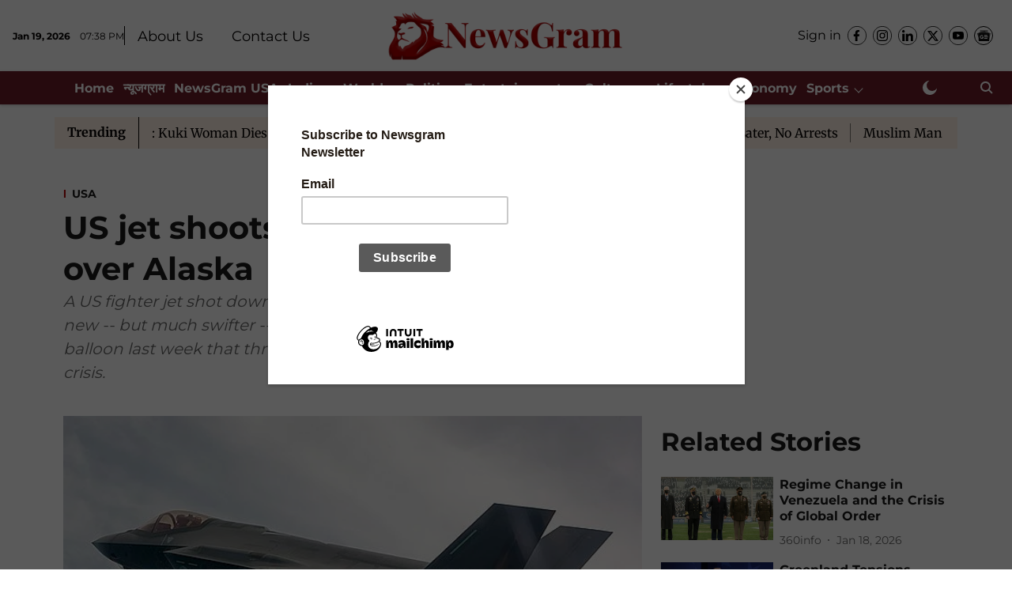

--- FILE ---
content_type: text/html; charset=utf-8
request_url: https://www.newsgram.com/america/2023/02/11/us-jet-shoots-down-flying-object-over-alaska
body_size: 94662
content:
<!DOCTYPE html>
<html lang="en" dir="ltr">
<head>
    <meta charset="utf-8"/>
    <title>US jet shoots down &#x27;flying object&#x27;</title><link rel="canonical" href="https://www.newsgram.com/america/2023/02/11/us-jet-shoots-down-flying-object-over-alaska"/><meta name="author" content="NewsGram Desk"/><meta name="news_keywords" content="Alaska,USA,US Airforce,Chinese Spy Balloon,UFO,Flying Object"/><meta name="description" content="A US fighter jet shot down an &quot;object&quot; flying over Alaska on Friday, in a new -- but much swifter -- repeat of the downing of a Chinese spy balloon last week that threw ties between the two countries into a new crisis."/><meta name="title" content="US jet shoots down &#x27;flying object&#x27;"/><meta name="keywords" content="Alaska,USA,US Airforce,Chinese Spy Balloon,UFO,Flying Object"/><meta property="og:type" content="article"/><meta property="og:url" content="https://www.newsgram.com/america/2023/02/11/us-jet-shoots-down-flying-object-over-alaska"/><meta property="og:title" content="US jet shoots down &#x27;flying object&#x27; over Alaska"/><meta property="og:description" content="A US fighter jet shot down an &quot;object&quot; flying over Alaska on Friday, in a new -- but much swifter -- repeat of the downing of a Chinese spy balloon last week th"/><meta name="twitter:card" content="summary_large_image"/><meta name="twitter:title" content="US jet shoots down &#x27;flying object&#x27; over Alaska"/><meta name="twitter:description" content="A US fighter jet shot down an &quot;object&quot; flying over Alaska on Friday, in a new -- but much swifter -- repeat of the downing of a Chinese spy balloon last week th"/><meta name="robots" content="max-image-preview:large"/><meta name="twitter:image" content="https://media.assettype.com/newsgram%2F2023-02%2Fce56f83d-e4f6-4716-b3b3-de5d06c1eed0%2FRNLAF_F_35_F_001_05.jpg?w=1200&amp;ar=40%3A21&amp;auto=format%2Ccompress&amp;ogImage=true&amp;mode=crop&amp;enlarge=true&amp;overlay=false&amp;overlay_position=bottom&amp;overlay_width=100"/><meta property="twitter:image:alt" content="&lt;div class=&quot;paragraphs&quot;&gt;&lt;p&gt;Flying Object&lt;/p&gt;&lt;/div&gt;"/><meta property="og:image" content="https://media.assettype.com/newsgram%2F2023-02%2Fce56f83d-e4f6-4716-b3b3-de5d06c1eed0%2FRNLAF_F_35_F_001_05.jpg?w=1200&amp;ar=40%3A21&amp;auto=format%2Ccompress&amp;ogImage=true&amp;mode=crop&amp;enlarge=true&amp;overlay=false&amp;overlay_position=bottom&amp;overlay_width=100"/><meta property="og:image:width" content="1200"/><meta property="og:image:alt" content="&lt;div class=&quot;paragraphs&quot;&gt;&lt;p&gt;Flying Object&lt;/p&gt;&lt;/div&gt;"/><meta name="twitter:creator" content="NewsGram Desk"/><meta name="twitter:site" content="@NewsGramHQ"/><meta name="twitter:domain" content="https://www.newsgram.com"/><meta property="fb:app_id" content="814427384045667"/><meta property="og:site_name" content="NewsGram"/><script type="application/ld+json">{"@context":"http://schema.org","@type":"BreadcrumbList","itemListElement":[{"@type":"ListItem","position":1,"name":"Home","item":"https://www.newsgram.com"},{"@type":"ListItem","position":2,"name":"World","item":"https://www.newsgram.com/world"},{"@type":"ListItem","position":3,"name":"USA","item":"https://www.newsgram.com/world/america"},{"@type":"ListItem","position":4,"name":"US jet shoots down 'flying object' over Alaska","item":"https://www.newsgram.com/america/2023/02/11/us-jet-shoots-down-flying-object-over-alaska"}]}</script><meta/><script type="application/ld+json">{"headline":"US jet shoots down 'flying object' over Alaska","image":[{"@type":"ImageObject","url":"https://media.assettype.com/newsgram/2023-02/ce56f83d-e4f6-4716-b3b3-de5d06c1eed0/RNLAF_F_35_F_001_05.jpg?w=1200&h=675&auto=format%2Ccompress&fit=max&enlarge=true","width":"1200","height":"675"},{"@type":"ImageObject","url":"https://media.assettype.com/newsgram/2023-02/ce56f83d-e4f6-4716-b3b3-de5d06c1eed0/RNLAF_F_35_F_001_05.jpg?w=1200&h=900&auto=format%2Ccompress&fit=max&enlarge=true","width":"1200","height":"900"},{"@type":"ImageObject","url":"https://media.assettype.com/newsgram/2023-02/ce56f83d-e4f6-4716-b3b3-de5d06c1eed0/RNLAF_F_35_F_001_05.jpg?w=1200&h=1200&auto=format%2Ccompress&fit=max&enlarge=true","width":"1200","height":"1200"}],"url":"https://www.newsgram.com/america/2023/02/11/us-jet-shoots-down-flying-object-over-alaska","datePublished":"2023-02-11T11:32:00+05:30","mainEntityOfPage":{"@type":"WebPage","@id":"https://www.newsgram.com/america/2023/02/11/us-jet-shoots-down-flying-object-over-alaska"},"publisher":{"@type":"Organization","@context":"http://schema.org","name":"NewsGram","url":"https://www.newsgram.com","logo":{"@context":"http://schema.org","@type":"ImageObject","author":"newsgram","contentUrl":"https://images.assettype.com/newsgram/2025-10-01/wlqqyl7i/NGE-logo-header-1.png","url":"https://images.assettype.com/newsgram/2025-10-01/wlqqyl7i/NGE-logo-header-1.png","name":"logo","width":"","height":""},"sameAs":["https://www.facebook.com/NewsGramHQ/","https://www.instagram.com/newsgramhq/","https://www.linkedin.com/company/newsgram/","https://x.com/NewsGramHQ","https://www.youtube.com/@newsgramHQ","https://news.google.com/publications/CAAqPggKIjhDQklTSkFnTWFpQUtIbTVsZDNObmNtRnRMbU52YlM5allYUmxaMjl5ZVM5d2IyeHBkR2xqY3lnQVAB?ceid=IN:en&oc=3"],"id":"https://www.newsgram.com"},"author":[{"@type":"Person","givenName":"NewsGram Desk","name":"NewsGram Desk","url":"https://www.newsgram.com/author/newsgram-desk"}],"keywords":"Alaska,USA,US Airforce,Chinese Spy Balloon,UFO,Flying Object","thumbnailUrl":"https://media.assettype.com/newsgram/2023-02/ce56f83d-e4f6-4716-b3b3-de5d06c1eed0/RNLAF_F_35_F_001_05.jpg?w=1200&h=675&auto=format%2Ccompress&fit=max&enlarge=true","articleBody":"A US fighter jet shot down an \"object\" flying over Alaska on Friday, in a new -- but much swifter -- repeat of the downing of a Chinese spy balloon last week that threw ties between the two countries into a new crisis.The object -- that's what the US is calling it at this early stage of investigation -- was described by Defence officials as large as a car -- in contrast to the Chinese balloon which was the size of three passenger buses. But the officials acknowledged they had few other details -- nothing about its ownership, origin, or purpose.\"I can confirm that the Department of Defence was tracking a high-altitude object over Alaska airspace in the last 24 hours. The object was flying at an altitude of 40,000 feet and posed a reasonable threat to the safety of civilian flight,\" John Kirby, spokesperson of the US National Security Council said in a White House briefing..US says Chinese balloon also spied on India, others. He added: \"Out of an abundance of caution and at the recommendation of the Pentagon, President Biden ordered the military to down the object. And they did, and it came inside our territorial waters. Those waters right now are frozen -- but inside territorial airspace and over territorial waters.\"Pressed for more details, Kirby said, \"We're calling this an 'object' because that's the best description we have right now. We do not know who owns it, whether it's a -- whether it's state-owned or -- or corporate-owned, or privately owned. We just don't know.\"The US Department of Defence gave some more details at a separate briefing: the object was first noted on Thursday by the North American Aerospace Defence Command (NORAD). It was flying at an altitude of 40,000 feet and \"posed a reasonable threat to the safety of civilian flight\".An F-22 fighter jet that took off from an airbase in Alaska brought down the object with an IM-9X missile.But this flying object was not carrying any surveillance equipment -- compared to the massive payload the size of three passenger buses of the spy balloon -- and could not maneuver itself.The Chinese spy balloon had entered the US also through Alaska and was allowed to drift across the breadth of the American landmass till it was safely out of water because it was shot down. After all, the US military feared danger to the civilian population down below from falling debris..Russia launches missile strikes across Ukraine. Republican Senators grilled Defence officials at a hearing on Thursday for, one, allowing the spy balloon to enter Alaska and, two, letting it fly across the state and into the American mainland.\"As an Alaskan, I am so angry, I want to use other words, but I'm not going to,\" Lisa Murkowski, a Republican Senator from Alaska, to Defence officials.\"It's like this administration doesn't think that Alaska is any part of the rest of the country here ... To get to the US, you've got to come through Alaska.\"The detection and downing of the balloon ushered new tensions between the US and China just as they had seemed on the verge of better understanding and engagement -- compared to the Trump' years -- building on the first in-person summit between Presidents Joe Biden and Xi Jinping..Reddit hacked in a phishing attack. US Secretary of State Antony Blinken postponed his visit to Beijing just hours before take-off and Biden celebrated the shooting down of the balloon with a taunt directed at the Chinese President in his State of the Union speech, saying he had left Xi in an unenviable place, which no other world leader would want. (KB/IANS).Subscribe to our channels on YouTube and WhatsApp ","dateCreated":"2023-02-11T11:32:00+05:30","dateModified":"2023-02-11T11:32:00+05:30","name":"US jet shoots down 'flying object' over Alaska","isPartOf":{"@type":"WebPage","url":"https://www.newsgram.com/america/2023/02/11/us-jet-shoots-down-flying-object-over-alaska","primaryImageOfPage":{"@type":"ImageObject","url":"https://media.assettype.com/newsgram/2023-02/ce56f83d-e4f6-4716-b3b3-de5d06c1eed0/RNLAF_F_35_F_001_05.jpg?w=1200&h=675&auto=format%2Ccompress&fit=max&enlarge=true","width":"1200","height":"675"}},"articleSection":"USA","alternativeHeadline":"","description":null,"@type":"NewsArticle","@context":"http://schema.org"}</script><link rel="amphtml" href="https://www.newsgram.com/amp/story/america/2023/02/11/us-jet-shoots-down-flying-object-over-alaska"/>
    <link href="/manifest.json" rel="manifest">
    <link rel="icon" href="/favicon.ico" type="image/x-icon">
    <meta content="width=device-width, initial-scale=1" name="viewport">
    <meta name="apple-mobile-web-app-capable" content="yes">
    <meta name="apple-mobile-web-app-status-bar-style" content="black">
    <meta name="apple-mobile-web-app-title" content="newsgram">
    <meta name="theme-color" content="#ffffff">

    <meta name="google-site-verification" content="google-site-verification=t6ML5Td4QJ1t567r466O1Cd_0Tiqorrufye2BaaKotw"/>

    


            
  
      <script type="application/javascript">
      (() => setTimeout(() => {
        const scriptTag = document.createElement("script");
        scriptTag.setAttribute("src", "//pagead2.googlesyndication.com/pagead/js/adsbygoogle.js");
        scriptTag.setAttribute("async", "true");
        const head = document.head;
        head.insertBefore(scriptTag, head.firstElementChild);
        (adsbygoogle = window.adsbygoogle || []).push({
          google_ad_client: "pub-5804434702469915",
          enable_page_level_ads: true
        });
      }, 4000))();
      </script>
  


    <link data-react-helmet="true" rel="preload" as="image" imagesrcset="//media.assettype.com/newsgram%2F2023-02%2Fce56f83d-e4f6-4716-b3b3-de5d06c1eed0%2FRNLAF_F_35_F_001_05.jpg?w=480&amp;auto=format%2Ccompress&amp;fit=max 480w,//media.assettype.com/newsgram%2F2023-02%2Fce56f83d-e4f6-4716-b3b3-de5d06c1eed0%2FRNLAF_F_35_F_001_05.jpg?w=640&amp;auto=format%2Ccompress&amp;fit=max 640w,//media.assettype.com/newsgram%2F2023-02%2Fce56f83d-e4f6-4716-b3b3-de5d06c1eed0%2FRNLAF_F_35_F_001_05.jpg?w=768&amp;auto=format%2Ccompress&amp;fit=max 768w,//media.assettype.com/newsgram%2F2023-02%2Fce56f83d-e4f6-4716-b3b3-de5d06c1eed0%2FRNLAF_F_35_F_001_05.jpg?w=1024&amp;auto=format%2Ccompress&amp;fit=max 1024w,//media.assettype.com/newsgram%2F2023-02%2Fce56f83d-e4f6-4716-b3b3-de5d06c1eed0%2FRNLAF_F_35_F_001_05.jpg?w=1200&amp;auto=format%2Ccompress&amp;fit=max 1200w" imagesizes="(max-width: 768px) 100vw, 50vw"/>
    <!-- Styles for CLS start-->
    <style>
        :root {
            --logoWidth: 180px;
            --logoHeight: 50px;
        }
        .header-height {
            height: 58px !important;
        }
        .sticky-header-height {
            height:  58px !important;
        }
        .logoHeight {
            max-height: 50px !important;
            max-width: 180px !important;
        }
        @media (min-width: 768px) {
            :root {
                --logoWidth: 300px;
                --logoHeight: 90px;
            }
            .header-height {
                height: 98px !important;
            }
            .sticky-header-height {
                height: 113px !important;
            }
            .logoHeight {
                max-height: 90px !important;
                max-width: 300px !important;
            }
        }
    </style>
   <!-- Styles for CLS end-->

    <style>
         
        /* cyrillic-ext */
@font-face {
  font-family: 'Montserrat';
  font-style: normal;
  font-weight: 400;
  src: url(https://fonts.gstatic.com/s/montserrat/v31/JTUHjIg1_i6t8kCHKm4532VJOt5-QNFgpCtr6Hw0aXpsog.woff2) format('woff2');
  unicode-range: U+0460-052F, U+1C80-1C8A, U+20B4, U+2DE0-2DFF, U+A640-A69F, U+FE2E-FE2F;
font-display: swap; }
/* cyrillic */
@font-face {
  font-family: 'Montserrat';
  font-style: normal;
  font-weight: 400;
  src: url(https://fonts.gstatic.com/s/montserrat/v31/JTUHjIg1_i6t8kCHKm4532VJOt5-QNFgpCtr6Hw9aXpsog.woff2) format('woff2');
  unicode-range: U+0301, U+0400-045F, U+0490-0491, U+04B0-04B1, U+2116;
font-display: swap; }
/* vietnamese */
@font-face {
  font-family: 'Montserrat';
  font-style: normal;
  font-weight: 400;
  src: url(https://fonts.gstatic.com/s/montserrat/v31/JTUHjIg1_i6t8kCHKm4532VJOt5-QNFgpCtr6Hw2aXpsog.woff2) format('woff2');
  unicode-range: U+0102-0103, U+0110-0111, U+0128-0129, U+0168-0169, U+01A0-01A1, U+01AF-01B0, U+0300-0301, U+0303-0304, U+0308-0309, U+0323, U+0329, U+1EA0-1EF9, U+20AB;
font-display: swap; }
/* latin-ext */
@font-face {
  font-family: 'Montserrat';
  font-style: normal;
  font-weight: 400;
  src: url(https://fonts.gstatic.com/s/montserrat/v31/JTUHjIg1_i6t8kCHKm4532VJOt5-QNFgpCtr6Hw3aXpsog.woff2) format('woff2');
  unicode-range: U+0100-02BA, U+02BD-02C5, U+02C7-02CC, U+02CE-02D7, U+02DD-02FF, U+0304, U+0308, U+0329, U+1D00-1DBF, U+1E00-1E9F, U+1EF2-1EFF, U+2020, U+20A0-20AB, U+20AD-20C0, U+2113, U+2C60-2C7F, U+A720-A7FF;
font-display: swap; }
/* latin */
@font-face {
  font-family: 'Montserrat';
  font-style: normal;
  font-weight: 400;
  src: url(https://fonts.gstatic.com/s/montserrat/v31/JTUHjIg1_i6t8kCHKm4532VJOt5-QNFgpCtr6Hw5aXo.woff2) format('woff2');
  unicode-range: U+0000-00FF, U+0131, U+0152-0153, U+02BB-02BC, U+02C6, U+02DA, U+02DC, U+0304, U+0308, U+0329, U+2000-206F, U+20AC, U+2122, U+2191, U+2193, U+2212, U+2215, U+FEFF, U+FFFD;
font-display: swap; }
/* cyrillic-ext */
@font-face {
  font-family: 'Montserrat';
  font-style: normal;
  font-weight: 700;
  src: url(https://fonts.gstatic.com/s/montserrat/v31/JTUHjIg1_i6t8kCHKm4532VJOt5-QNFgpCuM73w0aXpsog.woff2) format('woff2');
  unicode-range: U+0460-052F, U+1C80-1C8A, U+20B4, U+2DE0-2DFF, U+A640-A69F, U+FE2E-FE2F;
font-display: swap; }
/* cyrillic */
@font-face {
  font-family: 'Montserrat';
  font-style: normal;
  font-weight: 700;
  src: url(https://fonts.gstatic.com/s/montserrat/v31/JTUHjIg1_i6t8kCHKm4532VJOt5-QNFgpCuM73w9aXpsog.woff2) format('woff2');
  unicode-range: U+0301, U+0400-045F, U+0490-0491, U+04B0-04B1, U+2116;
font-display: swap; }
/* vietnamese */
@font-face {
  font-family: 'Montserrat';
  font-style: normal;
  font-weight: 700;
  src: url(https://fonts.gstatic.com/s/montserrat/v31/JTUHjIg1_i6t8kCHKm4532VJOt5-QNFgpCuM73w2aXpsog.woff2) format('woff2');
  unicode-range: U+0102-0103, U+0110-0111, U+0128-0129, U+0168-0169, U+01A0-01A1, U+01AF-01B0, U+0300-0301, U+0303-0304, U+0308-0309, U+0323, U+0329, U+1EA0-1EF9, U+20AB;
font-display: swap; }
/* latin-ext */
@font-face {
  font-family: 'Montserrat';
  font-style: normal;
  font-weight: 700;
  src: url(https://fonts.gstatic.com/s/montserrat/v31/JTUHjIg1_i6t8kCHKm4532VJOt5-QNFgpCuM73w3aXpsog.woff2) format('woff2');
  unicode-range: U+0100-02BA, U+02BD-02C5, U+02C7-02CC, U+02CE-02D7, U+02DD-02FF, U+0304, U+0308, U+0329, U+1D00-1DBF, U+1E00-1E9F, U+1EF2-1EFF, U+2020, U+20A0-20AB, U+20AD-20C0, U+2113, U+2C60-2C7F, U+A720-A7FF;
font-display: swap; }
/* latin */
@font-face {
  font-family: 'Montserrat';
  font-style: normal;
  font-weight: 700;
  src: url(https://fonts.gstatic.com/s/montserrat/v31/JTUHjIg1_i6t8kCHKm4532VJOt5-QNFgpCuM73w5aXo.woff2) format('woff2');
  unicode-range: U+0000-00FF, U+0131, U+0152-0153, U+02BB-02BC, U+02C6, U+02DA, U+02DC, U+0304, U+0308, U+0329, U+2000-206F, U+20AC, U+2122, U+2191, U+2193, U+2212, U+2215, U+FEFF, U+FFFD;
font-display: swap; }
/* cyrillic-ext */
@font-face {
  font-family: 'Merriweather';
  font-style: normal;
  font-weight: 400;
  font-stretch: normal;
  src: url(https://fonts.gstatic.com/s/merriweather/v33/u-4D0qyriQwlOrhSvowK_l5UcA6zuSYEqOzpPe3HOZJ5eX1WtLaQwmYiScCmDxhtNOKl8yDr3icaGV31GvU.woff2) format('woff2');
  unicode-range: U+0460-052F, U+1C80-1C8A, U+20B4, U+2DE0-2DFF, U+A640-A69F, U+FE2E-FE2F;
font-display: swap; }
/* cyrillic */
@font-face {
  font-family: 'Merriweather';
  font-style: normal;
  font-weight: 400;
  font-stretch: normal;
  src: url(https://fonts.gstatic.com/s/merriweather/v33/u-4D0qyriQwlOrhSvowK_l5UcA6zuSYEqOzpPe3HOZJ5eX1WtLaQwmYiScCmDxhtNOKl8yDr3icaEF31GvU.woff2) format('woff2');
  unicode-range: U+0301, U+0400-045F, U+0490-0491, U+04B0-04B1, U+2116;
font-display: swap; }
/* vietnamese */
@font-face {
  font-family: 'Merriweather';
  font-style: normal;
  font-weight: 400;
  font-stretch: normal;
  src: url(https://fonts.gstatic.com/s/merriweather/v33/u-4D0qyriQwlOrhSvowK_l5UcA6zuSYEqOzpPe3HOZJ5eX1WtLaQwmYiScCmDxhtNOKl8yDr3icaG131GvU.woff2) format('woff2');
  unicode-range: U+0102-0103, U+0110-0111, U+0128-0129, U+0168-0169, U+01A0-01A1, U+01AF-01B0, U+0300-0301, U+0303-0304, U+0308-0309, U+0323, U+0329, U+1EA0-1EF9, U+20AB;
font-display: swap; }
/* latin-ext */
@font-face {
  font-family: 'Merriweather';
  font-style: normal;
  font-weight: 400;
  font-stretch: normal;
  src: url(https://fonts.gstatic.com/s/merriweather/v33/u-4D0qyriQwlOrhSvowK_l5UcA6zuSYEqOzpPe3HOZJ5eX1WtLaQwmYiScCmDxhtNOKl8yDr3icaGl31GvU.woff2) format('woff2');
  unicode-range: U+0100-02BA, U+02BD-02C5, U+02C7-02CC, U+02CE-02D7, U+02DD-02FF, U+0304, U+0308, U+0329, U+1D00-1DBF, U+1E00-1E9F, U+1EF2-1EFF, U+2020, U+20A0-20AB, U+20AD-20C0, U+2113, U+2C60-2C7F, U+A720-A7FF;
font-display: swap; }
/* latin */
@font-face {
  font-family: 'Merriweather';
  font-style: normal;
  font-weight: 400;
  font-stretch: normal;
  src: url(https://fonts.gstatic.com/s/merriweather/v33/u-4D0qyriQwlOrhSvowK_l5UcA6zuSYEqOzpPe3HOZJ5eX1WtLaQwmYiScCmDxhtNOKl8yDr3icaFF31.woff2) format('woff2');
  unicode-range: U+0000-00FF, U+0131, U+0152-0153, U+02BB-02BC, U+02C6, U+02DA, U+02DC, U+0304, U+0308, U+0329, U+2000-206F, U+20AC, U+2122, U+2191, U+2193, U+2212, U+2215, U+FEFF, U+FFFD;
font-display: swap; }
/* cyrillic-ext */
@font-face {
  font-family: 'Merriweather';
  font-style: normal;
  font-weight: 700;
  font-stretch: normal;
  src: url(https://fonts.gstatic.com/s/merriweather/v33/u-4D0qyriQwlOrhSvowK_l5UcA6zuSYEqOzpPe3HOZJ5eX1WtLaQwmYiScCmDxhtNOKl8yDrOSAaGV31GvU.woff2) format('woff2');
  unicode-range: U+0460-052F, U+1C80-1C8A, U+20B4, U+2DE0-2DFF, U+A640-A69F, U+FE2E-FE2F;
font-display: swap; }
/* cyrillic */
@font-face {
  font-family: 'Merriweather';
  font-style: normal;
  font-weight: 700;
  font-stretch: normal;
  src: url(https://fonts.gstatic.com/s/merriweather/v33/u-4D0qyriQwlOrhSvowK_l5UcA6zuSYEqOzpPe3HOZJ5eX1WtLaQwmYiScCmDxhtNOKl8yDrOSAaEF31GvU.woff2) format('woff2');
  unicode-range: U+0301, U+0400-045F, U+0490-0491, U+04B0-04B1, U+2116;
font-display: swap; }
/* vietnamese */
@font-face {
  font-family: 'Merriweather';
  font-style: normal;
  font-weight: 700;
  font-stretch: normal;
  src: url(https://fonts.gstatic.com/s/merriweather/v33/u-4D0qyriQwlOrhSvowK_l5UcA6zuSYEqOzpPe3HOZJ5eX1WtLaQwmYiScCmDxhtNOKl8yDrOSAaG131GvU.woff2) format('woff2');
  unicode-range: U+0102-0103, U+0110-0111, U+0128-0129, U+0168-0169, U+01A0-01A1, U+01AF-01B0, U+0300-0301, U+0303-0304, U+0308-0309, U+0323, U+0329, U+1EA0-1EF9, U+20AB;
font-display: swap; }
/* latin-ext */
@font-face {
  font-family: 'Merriweather';
  font-style: normal;
  font-weight: 700;
  font-stretch: normal;
  src: url(https://fonts.gstatic.com/s/merriweather/v33/u-4D0qyriQwlOrhSvowK_l5UcA6zuSYEqOzpPe3HOZJ5eX1WtLaQwmYiScCmDxhtNOKl8yDrOSAaGl31GvU.woff2) format('woff2');
  unicode-range: U+0100-02BA, U+02BD-02C5, U+02C7-02CC, U+02CE-02D7, U+02DD-02FF, U+0304, U+0308, U+0329, U+1D00-1DBF, U+1E00-1E9F, U+1EF2-1EFF, U+2020, U+20A0-20AB, U+20AD-20C0, U+2113, U+2C60-2C7F, U+A720-A7FF;
font-display: swap; }
/* latin */
@font-face {
  font-family: 'Merriweather';
  font-style: normal;
  font-weight: 700;
  font-stretch: normal;
  src: url(https://fonts.gstatic.com/s/merriweather/v33/u-4D0qyriQwlOrhSvowK_l5UcA6zuSYEqOzpPe3HOZJ5eX1WtLaQwmYiScCmDxhtNOKl8yDrOSAaFF31.woff2) format('woff2');
  unicode-range: U+0000-00FF, U+0131, U+0152-0153, U+02BB-02BC, U+02C6, U+02DA, U+02DC, U+0304, U+0308, U+0329, U+2000-206F, U+20AC, U+2122, U+2191, U+2193, U+2212, U+2215, U+FEFF, U+FFFD;
font-display: swap; }

        
        body.fonts-loaded {--primaryFont: "Montserrat", -apple-system, BlinkMacSystemFont, 'Segoe UI', 'Roboto', 'Oxygen', 'Ubuntu', 'Cantarell',
  'Fira Sans', 'Droid Sans', 'Helvetica Neue', sans-serif;--secondaryFont: "Merriweather", -apple-system, BlinkMacSystemFont, 'Segoe UI', 'Roboto', 'Oxygen', 'Ubuntu', 'Cantarell',
  'Fira Sans', 'Droid Sans', 'Helvetica Neue', sans-serif;--fontsize-larger: 24px;--fontsize-halfjumbo: 32px;--fontsize-largest: 29px;--fontsize-smaller: 11px;--fontsize-small: 13px;--fontsize-medium: 16px;}
        #sw-wrapper{position:fixed;background-color:#fff;align-items:center;margin:0 40px 48px;width:294px;height:248px;box-shadow:0 0 10px 0 rgba(0,0,0,.19);bottom:0;z-index:1001;flex-direction:column;display:none;right:0}.sw-app{font-weight:700;text-transform:capitalize}.sw-url{color:#858585;font-size:12px}#sw-wrapper .sw-wrapper--image{width:56px;margin-bottom:10px}#sw-wrapper #service-worker-popup{position:absolute;border:0;border-radius:0;bottom:32px;background-color:var(--primaryColor,#2c61ad)}#sw-wrapper #close-dialog{align-self:flex-end;border:0;background-color:transparent;color:var(--primaryColor,#000);padding:12px}#sw-wrapper #close-dialog svg{width:24px}@media (min-width:320px) and (max-width:767px){#sw-wrapper{position:fixed;background-color:#fff;width:100%;align-items:center;justify-content:start;height:248px;bottom:0;z-index:1001;flex-direction:column;margin:0}}
        </style>
    <style>
        /*! normalize.css v7.0.0 | MIT License | github.com/necolas/normalize.css */html{-ms-text-size-adjust:100%;-webkit-text-size-adjust:100%;line-height:1.15}article,aside,footer,header,nav,section{display:block}h1{font-size:2em;margin:.67em 0}figcaption,figure,main{display:block}figure{margin:1em 40px}hr{box-sizing:content-box;height:0;overflow:visible}pre{font-family:monospace;font-size:1em}a{-webkit-text-decoration-skip:objects;background-color:transparent}abbr[title]{border-bottom:none;text-decoration:underline;text-decoration:underline dotted}b,strong{font-weight:bolder}code,kbd,samp{font-family:monospace;font-size:1em}dfn{font-style:italic}mark{background-color:#ff0;color:#000}small{font-size:80%}sub,sup{font-size:75%;line-height:0;position:relative;vertical-align:baseline}sub{bottom:-.25em}sup{top:-.5em}audio,video{display:inline-block}audio:not([controls]){display:none;height:0}img{border-style:none}svg:not(:root){overflow:hidden}button,input,optgroup,select,textarea{font-family:var(--primaryFont);font-size:100%;line-height:1.15;margin:0}button,input{overflow:visible}button,select{text-transform:none}[type=reset],[type=submit],button,html [type=button]{-webkit-appearance:button}[type=button]::-moz-focus-inner,[type=reset]::-moz-focus-inner,[type=submit]::-moz-focus-inner,button::-moz-focus-inner{border-style:none;padding:0}[type=button]:-moz-focusring,[type=reset]:-moz-focusring,[type=submit]:-moz-focusring,button:-moz-focusring{outline:1px dotted ButtonText}fieldset{padding:.35em .75em .625em}legend{box-sizing:border-box;color:inherit;display:table;max-width:100%;padding:0;white-space:normal}progress{display:inline-block;vertical-align:baseline}textarea{overflow:auto}[type=checkbox],[type=radio]{box-sizing:border-box;padding:0}[type=number]::-webkit-inner-spin-button,[type=number]::-webkit-outer-spin-button{height:auto}[type=search]{-webkit-appearance:textfield;outline-offset:-2px}[type=search]::-webkit-search-cancel-button,[type=search]::-webkit-search-decoration{-webkit-appearance:none}::-webkit-file-upload-button{-webkit-appearance:button;font:inherit}details,menu{display:block}summary{display:list-item}canvas{display:inline-block}[hidden],template{display:none}:root{--transparentBlack:rgba(53,53,53,.5);--blackTransparent:rgba(0,0,0,.2);--rgbBlack:0,0,0;--rgbWhite:255,255,255;--white:#fff;--black:#000;--shaded-grey:#6f6d70;--base-blue:#2f73e4;--slighty-darker-blue:#4860bc;--gray-light:#818181;--grey:#dadada;--light-blue:#e7e7f6;--orange:#e84646;--light-gray:#333;--off-grey:#dadee1;--lighter-gray:#797979;--darkest-gray:#333;--darker-gray:#313131;--faded-gray:#0f0f0f;--red:#ff7171;--bright-red:#de0c0b;--blue:#023048;--gray:#5c5c5c;--gray-darkest:#232323;--gray-lighter:#a4a4a4;--gray-lightest:#e9e6e6;--facebook:#4e71a8;--twitter:#1cb7eb;--linkedin:#0077b5;--whatsapp:#25d366;--concrete:#f2f2f2;--tundora:#4c4c4c;--greyBlack:#464646;--gray-whiter:#d8d8d8;--gray-white-fa:#fafafa;--lightBlue:#5094fb;--whitest:#eaeaea;--darkBlue:#132437;--paragraphColor:#4d4d4d;--success:#2dbe65;--defaultDarkBackground:#262626;--defaultDarkBorder:rgba(161,175,194,.1);--font-size-smaller:12px;--font-size-small:14px;--font-size-base:16px;--font-size-medium:18px;--fontsize-large:24px;--fontsize-larger:32px;--oneColWidth:73px;--sevenColWidth:655px;--outerSpace:calc(50vw - 594px);--headerWidth:122px;--headerLargeWidth:190px;--headerHeight:32px;--bold:bold;--normal:normal}@media (min-width:768px){:root{--headerWidth:300px;--headerHeight:56px;--headerLargeWidth:300px}}html{font-size:100%}body{font-family:var(--primaryFont);font-size:1rem;font-weight:400;line-height:var(--bodyLineHeight);text-rendering:auto}h1,h2,h3,h4,h5,h6,ol,p,ul{font-weight:400;margin:0;padding:0}h1{font-size:2.25rem;font-weight:300;line-height:1.38889rem}h1,h2{font-family:var(--primaryFont)}h2{font-size:2rem;line-height:2.22222rem;padding:.75rem 0 .5rem}h3{font-family:var(--primaryFont);font-size:1.8125rem;line-height:1.24138rem;word-break:normal}h4{font-size:1.5rem}h4,h5{font-weight:700;line-height:1.33333rem}h5{font-size:1.125rem}h6{font-size:.8125rem;line-height:1.23077rem}p{font-size:1rem;line-height:var(--bodyLineHeight)}li,p{font-family:var(--primaryFont)}:root{--zIndex-60:600;--zIndex-header-item:601;--zIndex-social:499;--zIndex-social-popup:1000;--zIndex-sub-menu:9;--zIndex-99:99;--zIndex-search:999;--zIndex-menu:2;--zIndex-loader-overlay:1100}.play-icon{position:relative}.play-icon:after,.play-icon:before{content:"";display:block;left:50%;position:absolute;top:50%;transform:translateX(-50%) translateY(-50%)}.play-icon:before{background:#000;border-radius:50%;height:46px;opacity:.8;width:46px;z-index:10}@media (min-width:768px){.play-icon:before{height:60px;width:60px}}.play-icon:after{border-bottom:7px solid transparent;border-left:11px solid #fff;border-top:7px solid transparent;height:0;margin-left:2px;width:0;z-index:11}@media (min-width:768px){.play-icon:after{border-bottom:9px solid transparent;border-left:15px solid #fff;border-top:9px solid transparent}}.play-icon--small:before{height:46px;width:46px}@media (min-width:768px){.play-icon--small:before{height:46px;width:46px}}.play-icon--small:after{border-bottom:7px solid transparent;border-left:11px solid #fff;border-top:7px solid transparent}@media (min-width:768px){.play-icon--small:after{border-bottom:9px solid transparent;border-left:15px solid #fff;border-top:9px solid transparent}}.play-icon--medium:before{height:46px;width:46px}@media (min-width:768px){.play-icon--medium:before{height:65px;width:65px}}.play-icon--medium:after{border-bottom:7px solid transparent;border-left:11px solid #fff;border-top:7px solid transparent}@media (min-width:768px){.play-icon--medium:after{border-bottom:13px solid transparent;border-left:20px solid #fff;border-top:13px solid transparent}}.play-icon--large:before{height:46px;width:46px}@media (min-width:768px){.play-icon--large:before{height:100px;width:100px}}.play-icon--large:after{border-bottom:7px solid transparent;border-left:11px solid #fff;border-top:7px solid transparent}@media (min-width:768px){.play-icon--large:after{border-bottom:15px solid transparent;border-left:22px solid #fff;border-top:15px solid transparent}}.component-wrapper{overflow:auto;padding:32px 15px}.component-wrapper,.maxwidth-wrapper{margin-left:auto;margin-right:auto;max-width:1172px}.component-wrapper-fluid{margin-bottom:15px}@media (min-width:768px){.component-wrapper-fluid{padding-top:15px}}.card-background-color{background-color:var(--white)}.card>:nth-child(3){clear:both;content:""}.app-ad{overflow:hidden;text-align:center;width:100%}.app-ad--vertical{padding-bottom:15px;text-align:center}@media (min-width:768px){.app-ad--vertical{text-align:right}}.app-ad--mrec .adBox,.app-ad--mrec .adbutler-wrapper{padding:30px 0}.app-ad--story-mrec .adBox,.app-ad--story-mrec .adbutler-wrapper{padding-bottom:35px}.app-ad--leaderboard .adBox,.app-ad--leaderboard .adbutler-wrapper{padding:8px}.app-ad--horizontal{clear:both}.app-ad--horizontal .adBox,.app-ad--horizontal .adbutler-wrapper{padding:15px 0}.app-ad--story-horizontal .adBox,.app-ad--story-horizontal .adbutler-wrapper{padding-bottom:25px}.app-ad--grid-horizontal{grid-column:1/4}.video-play-icon{display:block;position:relative}.video-play-icon:before{background-size:88px;content:"";display:block;height:90px;left:50%;position:absolute;top:50%;transform:translate(-50%,-50%);width:90px;z-index:10}.qt-button{border-radius:100px;color:#fff;font-family:var(--primaryFont);font-size:1rem;font-weight:300;padding:10px 28px;text-align:center}.qt-button:hover{cursor:pointer}.qt-button--primary{background:#2f73e4}.qt-button--secondary{background:#2f73e4;border:1px solid #fff}.qt-button--transparent{background:transparent;border:2px solid #2f73e4;color:#2f73e4}.overlay{background:rgba(0,0,0,.09);display:none;height:100%;left:0;position:fixed;top:0;width:100%;z-index:600}.overlay--active{display:block}.sidebar{height:100%;left:0;overflow:scroll;padding:50px 48px;position:fixed;top:0;transform:translateX(-100%);transition:transform 375ms cubic-bezier(0,0,.2,1);width:100%;z-index:601}@media (min-width:768px){.sidebar{width:445px}}.sidebar.open{background-color:var(--headerBackgroundColor,#fff);color:var(--headerTextColor,#333);transform:translateX(0);transition:transform 375ms cubic-bezier(.4,0,1,1)}.ltr-side-bar{left:auto;right:0;transform:translateX(100%)}.ltr-arrow{left:0;position:absolute;right:unset}.sidebar.open.ltr-side-bar{transform:translateX(0)}.sidebar__nav__logo{font-family:var(--primaryFont);font-size:2.125rem;font-weight:700;margin-bottom:60px}.sidebar__nav__logo:after,.sidebar__nav__logo:before{content:"";display:table}.sidebar__nav__logo:after{clear:both}.sidebar__nav__logo .logo{color:#2f73e4;display:inline-block;float:left;font-family:var(--primaryFont);font-size:2.125rem;font-weight:700;max-width:210px;padding:0}.sidebar__nav__logo .logo .app-logo__element{max-height:85px;object-fit:contain}.sidebar__nav__logo .close{color:var(--headerIconColor,#a9a9a9);cursor:pointer;float:right;font-weight:300;height:22px;position:relative;top:16px;width:22px}.sidebar__social li{display:inline-block}.sidebar__social li a{margin-right:25px}ul.sidebar__info{border-top:2px solid #2f73e4;margin:0 0 50px;padding-top:30px}ul.sidebar__info li a{font-size:1.375rem!important;font-weight:300}ul.submenu li a{color:var(--headerTextColor,#a9a9a9);font-size:1.375rem;padding-bottom:25px}.sidebar__nav{font-family:var(--primaryFont)}.sidebar__nav ul{list-style:none;margin:0;padding:0}.sidebar__nav ul li{clear:both}.sidebar__nav ul li a,.sidebar__nav ul li span{cursor:pointer;display:block;font-size:1.625rem;font-weight:300;padding-bottom:30px}.sidebar__nav ul li a:hover,.sidebar__nav ul li span:hover{color:var(--headerIconColor,#a9a9a9)}.sidebar__nav ul li.has--submenu .submenu-arrow{float:right}.sidebar__nav ul li.has--submenu a,.sidebar__nav ul li.has--submenu div{display:flex;justify-content:space-between}.sidebar__nav ul li.has--submenu .submenu-arrow:after{border-style:solid;border-width:.07em .07em 0 0;color:#9e9e9e;content:"";display:inline-block;float:right;height:.45em;position:relative;top:.45em;transform:rotate(135deg);transition:transform .3s;vertical-align:top;width:.45em;will-change:transform}.sidebar__nav ul li.has--submenu.open .submenu-arrow:after{top:.65em;transform:rotate(315deg)}ul.submenu li a:hover{color:var(--headerIconColor,#a9a9a9)}ul.submenu{display:none;padding-left:38px}input,ul.submenu--show{display:block}input{background:#fff;border:none;border-radius:4px;color:#a3a3a3;font-weight:300;padding:10px 15px;width:100%}button{border-radius:100px;color:#fff;font-size:1rem;padding:10px 27px}.qt-search{align-items:center;display:flex;position:relative}.qt-search__form-wrapper{width:100%}.qt-search__form-wrapper form input{background-color:transparent;border-bottom:1px solid #d8d8d8;border-radius:0;font-size:32px;font-weight:700;opacity:.5;outline:none;padding:8px 0}.qt-search__form .search-icon{background:transparent;border:none;cursor:pointer;height:24px;outline:none;position:absolute;right:0;top:0;width:24px}html[dir=rtl] .search-icon{left:0;right:auto}.loader-overlay-container{align-items:center;background-color:rgba(0,0,0,.8);bottom:0;display:flex;flex-direction:column-reverse;justify-content:center;left:0;position:fixed;right:0;top:0;z-index:var(--zIndex-loader-overlay)}.spinning-loader{animation:spinAnimation 1.1s ease infinite;border-radius:50%;font-size:10px;height:1em;position:relative;text-indent:-9999em;transform:translateZ(0);width:1em}@keyframes spinAnimation{0%,to{box-shadow:0 -2.6em 0 0 var(--white),1.8em -1.8em 0 0 var(--blackTransparent),2.5em 0 0 0 var(--blackTransparent),1.75em 1.75em 0 0 var(--blackTransparent),0 2.5em 0 0 var(--blackTransparent),-1.8em 1.8em 0 0 var(--blackTransparent),-2.6em 0 0 0 hsla(0,0%,100%,.5),-1.8em -1.8em 0 0 hsla(0,0%,100%,.7)}12.5%{box-shadow:0 -2.6em 0 0 hsla(0,0%,100%,.7),1.8em -1.8em 0 0 var(--white),2.5em 0 0 0 var(--blackTransparent),1.75em 1.75em 0 0 var(--blackTransparent),0 2.5em 0 0 var(--blackTransparent),-1.8em 1.8em 0 0 var(--blackTransparent),-2.6em 0 0 0 var(--blackTransparent),-1.8em -1.8em 0 0 hsla(0,0%,100%,.5)}25%{box-shadow:0 -2.6em 0 0 hsla(0,0%,100%,.5),1.8em -1.8em 0 0 hsla(0,0%,100%,.7),2.5em 0 0 0 var(--white),1.75em 1.75em 0 0 var(--blackTransparent),0 2.5em 0 0 var(--blackTransparent),-1.8em 1.8em 0 0 var(--blackTransparent),-2.6em 0 0 0 var(--blackTransparent),-1.8em -1.8em 0 0 var(--blackTransparent)}37.5%{box-shadow:0 -2.6em 0 0 var(--blackTransparent),1.8em -1.8em 0 0 hsla(0,0%,100%,.5),2.5em 0 0 0 hsla(0,0%,100%,.7),1.75em 1.75em 0 0 var(--white),0 2.5em 0 0 var(--blackTransparent),-1.8em 1.8em 0 0 var(--blackTransparent),-2.6em 0 0 0 var(--blackTransparent),-1.8em -1.8em 0 0 var(--blackTransparent)}50%{box-shadow:0 -2.6em 0 0 var(--blackTransparent),1.8em -1.8em 0 0 var(--blackTransparent),2.5em 0 0 0 hsla(0,0%,100%,.5),1.75em 1.75em 0 0 hsla(0,0%,100%,.7),0 2.5em 0 0 var(--white),-1.8em 1.8em 0 0 var(--blackTransparent),-2.6em 0 0 0 var(--blackTransparent),-1.8em -1.8em 0 0 var(--blackTransparent)}62.5%{box-shadow:0 -2.6em 0 0 var(--blackTransparent),1.8em -1.8em 0 0 var(--blackTransparent),2.5em 0 0 0 var(--blackTransparent),1.75em 1.75em 0 0 hsla(0,0%,100%,.5),0 2.5em 0 0 hsla(0,0%,100%,.7),-1.8em 1.8em 0 0 var(--white),-2.6em 0 0 0 var(--blackTransparent),-1.8em -1.8em 0 0 var(--blackTransparent)}75%{box-shadow:0 -2.6em 0 0 var(--blackTransparent),1.8em -1.8em 0 0 var(--blackTransparent),2.5em 0 0 0 var(--blackTransparent),1.75em 1.75em 0 0 var(--blackTransparent),0 2.5em 0 0 hsla(0,0%,100%,.5),-1.8em 1.8em 0 0 hsla(0,0%,100%,.7),-2.6em 0 0 0 var(--white),-1.8em -1.8em 0 0 var(--blackTransparent)}87.5%{box-shadow:0 -2.6em 0 0 var(--blackTransparent),1.8em -1.8em 0 0 var(--blackTransparent),2.5em 0 0 0 var(--blackTransparent),1.75em 1.75em 0 0 var(--blackTransparent),0 2.5em 0 0 var(--blackTransparent),-1.8em 1.8em 0 0 hsla(0,0%,100%,.5),-2.6em 0 0 0 hsla(0,0%,100%,.7),-1.8em -1.8em 0 0 var(--white)}}.icon.loader{fill:var(--primaryColor);height:50px;left:calc(50% - 50px);position:fixed;top:calc(50% - 25px);width:100px}:root{--arrow-c-brand1:#ff214b;--arrow-c-brand2:#1bbb87;--arrow-c-brand3:#6fe7c0;--arrow-c-brand4:#f6f8ff;--arrow-c-brand5:#e9e9e9;--arrow-c-accent1:#2fd072;--arrow-c-accent2:#f5a623;--arrow-c-accent3:#f81010;--arrow-c-accent4:#d71212;--arrow-c-accent5:#f2f2f2;--arrow-c-accent6:#e8eaed;--arrow-c-mono1:#000;--arrow-c-mono2:rgba(0,0,0,.9);--arrow-c-mono3:rgba(0,0,0,.7);--arrow-c-mono4:rgba(0,0,0,.6);--arrow-c-mono5:rgba(0,0,0,.3);--arrow-c-mono6:rgba(0,0,0,.2);--arrow-c-mono7:rgba(0,0,0,.1);--arrow-c-invert-mono1:#fff;--arrow-c-invert-mono2:hsla(0,0%,100%,.9);--arrow-c-invert-mono3:hsla(0,0%,100%,.7);--arrow-c-invert-mono4:hsla(0,0%,100%,.6);--arrow-c-invert-mono5:hsla(0,0%,100%,.3);--arrow-c-invert-mono6:hsla(0,0%,100%,.2);--arrow-c-invert-mono7:hsla(0,0%,100%,.1);--arrow-c-invert-mono8:#dedede;--arrow-c-invert-mono9:hsla(0,0%,87%,.1);--arrow-c-dark:#0d0d0d;--arrow-c-light:#fff;--arrow-spacing-xxxs:2px;--arrow-spacing-xxs:4px;--arrow-spacing-xs:8px;--arrow-spacing-s:12px;--arrow-spacing-m:16px;--arrow-spacing-20:20px;--arrow-spacing-l:24px;--arrow-spacing-xl:32px;--arrow-spacing-28:28px;--arrow-spacing-48:48px;--arrow-spacing-40:40px;--arrow-spacing-96:96px;--arrow-fs-tiny:14px;--arrow-fs-xs:16px;--arrow-fs-s:18px;--arrow-fs-m:20px;--arrow-fs-l:24px;--arrow-fs-xl:26px;--arrow-fs-xxl:30px;--arrow-fs-huge:32px;--arrow-fs-big:40px;--arrow-fs-jumbo:54px;--arrow-fs-28:28px;--arrow-typeface-primary:-apple-system,BlinkMacSystemFont,"Helvetica Neue",Helvetica,Arial,sans-serif;--arrow-typeface-secondary:Verdana,Geneva,Tahoma,sans-serif;--arrow-sans-serif:sans-serif;--arrow-lh-1:1;--arrow-lh-2:1.2;--arrow-lh-3:1.3;--arrow-lh-4:1.4;--arrow-lh-5:1.5;--arrow-fw-light:300;--arrow-fw-normal:400;--arrow-fw-500:500;--arrow-fw-semi-bold:600;--arrow-fw-bold:700;--light-border:var(--arrow-c-invert-mono7);--dark-border:var(--arrow-c-mono7);--fallback-img:#e8e8e8;--z-index-9:9;--z-index-1:1}.arrow-component{-webkit-font-smoothing:antialiased;-moz-osx-font-smoothing:grayscale;-moz-font-feature-settings:"liga" on;font-family:var(--arrow-typeface-primary);font-weight:var(--arrow-fw-normal);text-rendering:optimizeLegibility}.arrow-component h1,.arrow-component h2,.arrow-component h3,.arrow-component h4,.arrow-component h5,.arrow-component h6,.arrow-component ol,.arrow-component ul{font-family:var(--arrow-typeface-primary)}.arrow-component li,.arrow-component p{font-size:var(--arrow-fs-xs);line-height:var(--arrow-lh-1)}.arrow-component figure{margin:0;padding:0}.arrow-component h1{font-size:var(--arrow-fs-28);font-stretch:normal;font-style:normal;font-weight:var(--arrow-fw-bold);letter-spacing:normal;line-height:var(--arrow-lh-3)}@media only screen and (min-width:768px){.arrow-component h1{font-size:var(--arrow-fs-big)}}.arrow-component h2{font-size:var(--arrow-fs-l);font-stretch:normal;font-style:normal;font-weight:var(--arrow-fw-bold);letter-spacing:normal;line-height:var(--arrow-lh-3)}@media only screen and (min-width:768px){.arrow-component h2{font-size:var(--arrow-fs-huge)}}.arrow-component h3{font-size:var(--arrow-fs-m);font-stretch:normal;font-style:normal;font-weight:var(--arrow-fw-bold);letter-spacing:normal;line-height:var(--arrow-lh-3)}@media only screen and (min-width:768px){.arrow-component h3{font-size:var(--arrow-fs-l)}}.arrow-component h4{font-size:var(--arrow-fs-s);font-stretch:normal;font-style:normal;font-weight:var(--arrow-fw-bold);letter-spacing:normal;line-height:var(--arrow-lh-3)}@media only screen and (min-width:768px){.arrow-component h4{font-size:var(--arrow-fs-m)}}.arrow-component h5{font-size:var(--arrow-fs-xs);font-stretch:normal;font-style:normal;font-weight:var(--arrow-fw-bold);letter-spacing:normal;line-height:var(--arrow-lh-3)}@media only screen and (min-width:768px){.arrow-component h5{font-size:var(--arrow-fs-s)}}.arrow-component h6{font-size:var(--arrow-fs-xs);font-weight:var(--arrow-fw-bold);line-height:var(--arrow-lh-3)}.arrow-component h6,.arrow-component p{font-stretch:normal;font-style:normal;letter-spacing:normal}.arrow-component p{font-family:var(--arrow-typeface-secondary);font-size:var(--arrow-fs-m);font-weight:400;line-height:var(--arrow-lh-5);word-break:break-word}.arrow-component.full-width-with-padding{margin-left:calc(-50vw + 50%);margin-right:calc(-50vw + 50%);padding:var(--arrow-spacing-m) calc(50vw - 50%) var(--arrow-spacing-xs) calc(50vw - 50%)}.p-alt{font-size:var(--arrow-fs-xs);font-stretch:normal;font-style:normal;font-weight:400;letter-spacing:normal;line-height:var(--arrow-lh-5)}.author-name,.time{font-weight:400}.author-name,.section-tag,.time{font-size:var(--arrow-fs-tiny);font-stretch:normal;font-style:normal;letter-spacing:normal}.section-tag{font-weight:700;line-height:normal}.arr-hidden-desktop{display:none}@media only screen and (max-width:768px){.arr-hidden-desktop{display:block}}.arr-hidden-mob{display:block}@media only screen and (max-width:768px){.arr-hidden-mob{display:none}}.arr-custom-style a{border-bottom:1px solid var(--arrow-c-mono2);color:var(--arrow-c-mono2)}.arr-story-grid{grid-column-gap:var(--arrow-spacing-l);display:grid;grid-template-columns:repeat(4,minmax(auto,150px));margin:0 12px;position:relative}@media only screen and (min-width:768px){.arr-story-grid{grid-template-columns:[grid-start] minmax(48px,auto) [container-start] repeat(12,minmax(auto,55px)) [container-end] minmax(48px,auto) [grid-end];margin:unset}}@media only screen and (min-width:768px) and (min-width:1025px){.arr-story-grid{grid-template-columns:[grid-start] minmax(56px,auto) [container-start] repeat(12,minmax(auto,73px)) [container-end] minmax(56px,auto) [grid-end]}}.content-style{display:contents}.with-rounded-corners,.with-rounded-corners img{border-radius:var(--arrow-spacing-s)}.arr-image-placeholder{background-color:#f0f0f0}.arr--share-sticky-wrapper{bottom:0;justify-items:flex-start;margin:var(--arrow-spacing-l) 0;position:absolute;right:0;top:120px}@media only screen and (min-width:1025px){.arr--share-sticky-wrapper{left:0;right:unset}}html[dir=rtl] .arr--share-sticky-wrapper{left:0;right:unset}@media only screen and (min-width:1025px){html[dir=rtl] .arr--share-sticky-wrapper{left:unset;right:0}}:root{--max-width-1172:1172px;--spacing-40:40px}body{--arrow-typeface-primary:var(--primaryFont);--arrow-typeface-secondary:var(--secondaryFont);--arrow-c-brand1:var(--primaryColor);--fallback-img:var(--primaryColor);background:#f5f5f5;color:var(--textColor);margin:0;overflow-anchor:none;overflow-x:hidden}#container{min-height:100vh;width:100%}#header-logo img,#header-logo-mobile img{align-content:center;height:var(--logoHeight);width:var(--logoWidth)}.breaking-news-wrapper{min-height:32px}@media (min-width:768px){.breaking-news-wrapper{min-height:40px}}.breaking-news-wrapper.within-container{min-height:48px}@media (min-width:768px){.breaking-news-wrapper.within-container{min-height:72px}}#row-4{max-width:1172px;min-height:100%}*{box-sizing:border-box}.container{margin:0 auto;max-width:1172px;padding:0 16px}h1{font-family:Open Sans,sans-serif;font-size:1.875rem;font-weight:800;margin:10px 0;text-transform:uppercase}h1 span{font-family:Cardo,serif;font-size:1.5rem;font-style:italic;font-weight:400;margin:0 5px;text-transform:none}.toggle{display:block;height:30px;margin:30px auto 10px;width:28px}.toggle span:after,.toggle span:before{content:"";left:0;position:absolute;top:-9px}.toggle span:after{top:9px}.toggle span{display:block;position:relative}.toggle span,.toggle span:after,.toggle span:before{backface-visibility:hidden;background-color:#000;border-radius:2px;height:5px;transition:all .3s;width:100%}.toggle.on span{background-color:transparent}.toggle.on span:before{background-color:#fff;transform:rotate(45deg) translate(5px,5px)}.toggle.on span:after{background-color:#fff;transform:rotate(-45deg) translate(7px,-8px)}.story-card__image.story-card__image--cover.set-fallback{padding:0}a{color:inherit;text-decoration:none}.arr--headline,.arr--story-headline{word-break:break-word}.arrow-component.arr--four-col-sixteen-stories .arr--collection-name h3,.arrow-component.arr--two-col-four-story-highlight .arr--collection-name h3{font-size:inherit;font-weight:inherit}.arrow-component.arr--collection-name .arr-collection-name-border-left{font-size:1.625rem!important;margin-left:-4px;min-width:8px;width:8px}@media (min-width:768px){.arrow-component.arr--collection-name .arr-collection-name-border-left{font-size:2.125rem!important}}.arrow-component.arr--headline h2{padding:0}.sticky-layer{box-shadow:0 1px 6px 0 rgba(0,0,0,.1);left:0;position:fixed;right:0;top:0;z-index:var(--zIndex-search)}.ril__toolbarItem .arr--hyperlink-button{position:relative;top:6px}.arr--text-element p{margin-bottom:15px;word-break:break-word}.arr--text-element ul li{font-family:var(--arrow-typeface-secondary);font-size:var(--arrow-fs-s);line-height:var(--arrow-lh-5);margin-bottom:4px;word-break:break-word}@media (min-width:768px){.arr--text-element ul li{font-size:var(--arrow-fs-m)}}.arr--text-element ol li{margin-bottom:4px}.arr--text-element ul li p{margin-bottom:unset}.arr--blurb-element blockquote{margin:unset}.arr--quote-element p:first-of-type{font-family:var(--primaryFont)}.elm-onecolstorylist{grid-column:1/4}.ril-image-current{width:auto!important}.ril__image,.ril__imageNext,.ril__imagePrev{max-width:100%!important}.rtl-twoColSixStories .arr--content-wrapper{order:-1}.rtl-threeColTwelveStories{order:2}.author-card-wrapper div{display:inline!important}.mode-wrapper{min-width:52px;padding:var(--arrow-spacing-xs) var(--arrow-spacing-m)}@media (--viewport-medium ){.mode-wrapper{min-width:44px;padding:var(--arrow-spacing-xs) var(--arrow-spacing-s)}}img.qt-image{object-fit:cover;width:100%}.qt-image-16x9{margin:0;overflow:hidden;padding-top:56.25%;position:relative}.qt-image-16x9 img{left:0;position:absolute;top:0}.qt-responsive-image{margin:0;overflow:hidden;padding-top:56.25%;position:relative}@media (min-width:768px){.qt-responsive-image{padding-top:37.5%}}.qt-responsive-image img{left:0;position:absolute;top:0}.qt-image-2x3{margin:0}img{display:block;max-width:100%;width:100%}.row{clear:both}.row:after,.row:before{content:"";display:table}.row:after{clear:both}@media (min-width:768px){.col-4:nth-of-type(2n){margin-right:0}}.section__head__title{margin-bottom:20px}@media (min-width:992px){.section__head__title{margin-bottom:30px}}.sub--section{background:rgba(0,0,0,.5);color:#fff;font-size:1.25rem;font-weight:700;padding:6px 14px}.section__card--image{margin-bottom:23px}.author--submission{color:#3d3d3d;font-size:.6875rem;font-weight:300}@media (min-width:992px){.author--submission{font-size:.875rem}}.slick-next{margin-right:0}@media (min-width:992px){.slick-next{margin-right:20px}}.slick-prev{margin-left:0}@media (min-width:992px){.slick-prev{margin-left:20px}}body.dir-right{direction:rtl}.story-element-data-table{max-width:calc(100vw - 24px);overflow:auto;word-break:normal!important}@media (min-width:768px){.story-element-data-table{max-width:62vw}}@media (min-width:768px) and (min-width:1024px){.story-element-data-table{max-width:100%}}.story-element-data-table table{border-collapse:collapse;margin:0 auto}.story-element-data-table th{background-color:var(--gray-lighter)}.story-element-data-table td,.story-element-data-table th{border:1px solid var(--shaded-grey);min-width:80px;padding:5px;vertical-align:text-top}html[dir=rtl] .story-element-data-table table{direction:ltr}html[dir=rtl] .story-element-data-table td,html[dir=rtl] .story-element-data-table th{direction:rtl}.static-container{color:var(--staticTextColor);margin-bottom:15px;margin-left:auto;margin-right:auto;max-width:1172px;overflow:auto;padding:15px 15px 0}@media (min-width:768px){.static-container{padding:30px}}@media (min-width:992px){.static-container{padding:50px 120px}}.static-container__wrapper{padding:20px}@media (min-width:768px){.static-container__wrapper{padding:30px}}@media (min-width:992px){.static-container__wrapper{padding:30px 40px}}.static-container h1,.static-container__headline{color:var(--staticHeadlineColor);font-family:var(--primaryFont);font-size:1.5rem;font-weight:700;line-height:var(--headlineLineHeight);margin:10px 0;text-align:left;text-transform:capitalize}@media (min-width:768px){.static-container h1,.static-container__headline{font-size:1.5rem;margin-bottom:30px}}@media (min-width:992px){.static-container h1,.static-container__headline{font-size:2rem}}.static-container h2,.static-container__sub-headline{color:var(--staticHeadlineColor);font-size:1.25rem;font-weight:700;line-height:1.5}@media (min-width:768px){.static-container h2,.static-container__sub-headline{font-size:1.25rem}}@media (min-width:992px){.static-container h2,.static-container__sub-headline{font-size:1.5rem}}.static-container h3{color:var(--staticHeadlineColor);font-size:1rem;font-weight:700;line-height:1.5;margin-bottom:4px;margin-top:12px}@media (min-width:768px){.static-container h3{font-size:1rem}}@media (min-width:992px){.static-container h3{font-size:1.25rem}}.static-container h4{color:var(--staticHeadlineColor);font-size:1rem;font-weight:700;margin-bottom:4px;margin-top:12px}@media (min-width:992px){.static-container h4{font-size:1.125rem}}.static-container h5,.static-container h6{color:var(--staticHeadlineColor);font-size:1rem;font-weight:700;margin-bottom:4px;margin-top:12px}.static-container__media-object{display:flex;flex-direction:column}.static-container__media-object-info{color:var(--staticInfoColor);font-style:italic;margin:10px 0 15px}@media (min-width:768px){.static-container__media-object-content{display:flex}}.static-container__media-object-content__image{flex-basis:190px;flex-shrink:0;margin:0 15px 15px 0}.static-container__media-object-content__image img{border:1px solid var(--mode-color);border-radius:50%}.static-container ol,.static-container ul,.static-container__list{color:var(--staticTextColor);margin-top:15px;padding-left:20px}.static-container li{color:var(--staticTextColor)}.static-container p,.static-container__description,.static-container__list,.static-container__media-object{color:var(--staticTextColor);font-family:var(--secondaryFont);font-size:1rem;line-height:1.5;margin-bottom:15px}.static-container p:last-child,.static-container__description:last-child,.static-container__list:last-child,.static-container__media-object:last-child{margin-bottom:25px}@media (min-width:992px){.static-container p,.static-container__description,.static-container__list,.static-container__media-object{font-size:1.25rem}}.static-container__tlm-list{padding-left:20px}.static-container__subheadline{margin-bottom:10px}.static-container__footer--images{align-items:center;display:flex;flex-wrap:wrap;height:50px;justify-content:space-between;margin:30px 0}.static-container__footer--images img{height:100%;width:auto}.static-container__override-list{margin-left:17px}.static-container__override-list-item{padding-left:10px}.static-container__override-a,.static-container__override-a:active,.static-container__override-a:focus,.static-container__override-a:hover{color:var(--primaryColor);cursor:pointer;text-decoration:underline}.static-container .awards-image{margin:0 auto;width:200px}.svg-handler-m__social-svg-wrapper__C20MA,.svg-handler-m__svg-wrapper__LhbXl{align-items:center;display:flex;height:24px}.svg-handler-m__social-svg-wrapper__C20MA{margin-right:8px}.dir-right .svg-handler-m__social-svg-wrapper__C20MA{margin-left:8px;margin-right:unset}@media (min-width:768px){.svg-handler-m__mobile__1cu7J{display:none}}.svg-handler-m__desktop__oWJs5{display:none}@media (min-width:768px){.svg-handler-m__desktop__oWJs5{display:block}}.svg-handler-m__wrapper-mode-icon__hPaAN{display:flex}.breaking-news-module__title__oWZgt{background-color:var(--breakingNewsBgColor);border-right:1px solid var(--breakingNewsTextColor);color:var(--breakingNewsTextColor);display:none;font-family:var(--secondaryFont);font-size:14px;z-index:1}.dir-right .breaking-news-module__title__oWZgt{border-left:1px solid var(--breakingNewsTextColor);border-right:none;padding-left:20px}@media (min-width:1200px){.breaking-news-module__title__oWZgt{display:block;font-size:16px;font-weight:700;padding:2px 16px}}.breaking-news-module__content__9YorK{align-self:center;color:var(--breakingNewsTextColor);display:block;font-family:var(--secondaryFont);font-size:14px;font-weight:400;padding:0 16px}@media (min-width:1200px){.breaking-news-module__content__9YorK{font-size:16px}}.breaking-news-module__full-width-container__g7-8x{background-color:var(--breakingNewsBgColor);display:flex;width:100%}.breaking-news-module__container__mqRrr{background-color:var(--breakingNewsBgColor);display:flex;margin:0 auto;max-width:1142px}.breaking-news-module__bg-wrapper__6CUzG{padding:8px 0}@media (min-width:1200px){.breaking-news-module__bg-wrapper__6CUzG{padding:16px 0}}.breaking-news-module__breaking-news-collection-wrapper__AQr0N{height:32px;overflow:hidden;white-space:nowrap}@media (min-width:1200px){.breaking-news-module__breaking-news-collection-wrapper__AQr0N{height:40px}}.breaking-news-module__breaking-news-wrapper__FVlA4{align-self:center;overflow:hidden;white-space:nowrap;width:100%}.react-marquee-box,.react-marquee-box .marquee-landscape-wrap{height:100%;left:0;overflow:hidden;position:relative;top:0;width:100%}.react-marquee-box .marquee-landscape-wrap{align-items:center;display:flex}.marquee-landscape-item.marquee-landscape-item-alt{display:none}.react-marquee-box .marquee-landscape-wrap .marquee-landscape-item{height:100%;white-space:nowrap}.react-marquee-box .marquee-landscape-wrap .marquee-landscape-item .marquee-container{color:var(--breakingNewsTextColor);display:inline-block;height:100%;padding:0 16px;position:relative;white-space:nowrap}.react-marquee-box .marquee-landscape-wrap .marquee-landscape-item .marquee-container.dot-delimiter:after{content:".";position:absolute;right:0;top:-4px}.react-marquee-box .marquee-landscape-wrap .marquee-landscape-item .marquee-container.pipe-delimiter:after{border-right:1px solid var(--breakingNewsTextColor);content:" ";height:100%;opacity:.5;position:absolute;right:0;top:0}.react-marquee-box .marquee-landscape-wrap .marquee-landscape-exceed .marquee-container:last-child:after{content:none}.user-profile-m__avatar__ZxI5f{border-radius:5px;width:24px}.user-profile-m__sign-in-btn__h-njy{min-width:61px}@media (max-width:766px){.user-profile-m__sign-in-btn__h-njy{display:none}}.user-profile-m__sign-in-svg__KufX4{display:none}@media (max-width:766px){.user-profile-m__sign-in-svg__KufX4{display:block}}.user-profile-m__sign-btn__1r1gq .user-profile-m__white-space__i1e3z{color:var(--black);color:var(--secondaryHeaderTextColor,var(--black));cursor:pointer}.user-profile-m__single-layer__Lo815.user-profile-m__sign-btn__1r1gq .user-profile-m__white-space__i1e3z{color:var(--black);color:var(--primaryHeaderTextColor,var(--black))}.user-profile-m__user-data__d1KDl{background-color:var(--white);background-color:var(--secondaryHeaderBackgroundColor,var(--white));box-shadow:0 2px 10px 0 rgba(0,0,0,.1);position:absolute;right:0;top:38px;width:200px;z-index:999}@media (min-width:767px){.user-profile-m__user-data__d1KDl{right:-10px;top:50px}}.user-profile-m__overlay__ShmRW{bottom:0;cursor:auto;height:100vh;left:0;overflow:scroll;right:0;top:0;z-index:9999}@media (min-width:767px){.user-profile-m__overlay__ShmRW{overflow:hidden}}.user-profile-m__user-data__d1KDl ul{color:var(--black);color:var(--primaryHeaderTextColor,var(--black));list-style:none;padding:12px 0}.user-profile-m__user-details__4iOZz{height:24px;position:relative;width:24px}.user-profile-m__user-details__4iOZz .icon.author-icon{fill:var(--black);fill:var(--secondaryHeaderTextColor,var(--black));cursor:pointer}.user-profile-m__single-layer__Lo815.user-profile-m__user-details__4iOZz .icon.author-icon{fill:var(--black);fill:var(--primaryHeaderTextColor,var(--black));cursor:pointer}.user-profile-m__user-details__4iOZz img{border-radius:50%;cursor:pointer;height:24px;width:24px}.user-profile-m__user-data__d1KDl ul li{color:var(--black);color:var(--secondaryHeaderTextColor,var(--black));padding:8px 16px}.user-profile-m__user-data__d1KDl ul li a{display:block}.user-profile-m__user-data__d1KDl ul li:hover{background:rgba(0,0,0,.2)}body.user-profile-m__body-scroll__meqnJ{overflow:hidden}.user-profile-m__single-layer__Lo815 .user-profile-m__user-data__d1KDl{background-color:var(--white);background-color:var(--primaryHeaderBackgroundColor,var(--white));right:-20px}@media (min-width:767px){.user-profile-m__single-layer__Lo815 .user-profile-m__user-data__d1KDl{right:-30px;top:42px}}.user-profile-m__single-layer__Lo815 .user-profile-m__user-data__d1KDl ul li a{color:var(--black);color:var(--primaryHeaderTextColor,var(--black))}.menu-m__top-level-menu__rpg59{display:flex;flex-wrap:wrap;list-style:none;overflow-x:auto;overflow:inherit}@media (min-width:768px){.menu-m__top-level-menu__rpg59{scrollbar-width:none}}.menu-m__primary-menu-scroll__uneJ2{overflow:hidden}@media (min-width:768px){.menu-m__primary-menu-override__E7mf2{flex-wrap:unset}}.menu-m__menu-item__Zj0zc a{white-space:unset}@media (min-width:768px){.menu-m__sub-menu__KsNTf{left:auto}}.menu-m__sub-menu__KsNTf{left:inherit}.menu-m__horizontal-submenu__rNu81{border-bottom:1px solid var(--white);display:block;overflow-x:unset;position:unset}@media (min-width:768px){.menu-m__horizontal-submenu__rNu81{border-bottom:unset}}.menu-m__sub-menu-placeholder__RElas{padding:8px 11px}.menu-m__sub-menu-rtl__gCNPL{display:flex;flex-direction:row-reverse}@media (min-width:768px){.menu-m__sub-menu-rtl__gCNPL{transform:none!important}}.menu-m__sidebar__HWXlc .menu-m__sub-menu__KsNTf{background-color:#fff;background-color:var(--primaryHeaderBackgroundColor,#fff);display:none;font-family:var(--secondaryFont);font-size:16px;list-style-type:none;top:45px;width:220px}.menu-m__menu-row__89SgS.menu-m__menu__JD9zy .menu-m__sub-menu__KsNTf{background-color:#fff;background-color:var(--headerBackgroundColor,#fff);box-shadow:0 8px 16px 0 var(--blackTransparent);display:none;list-style-type:none;position:absolute;top:45px}.menu-m__menu-row__89SgS.menu-m__menu__JD9zy .menu-m__has-child__iKnw- .menu-m__sub-menu__KsNTf{-ms-overflow-style:none;background-color:#fff;background-color:var(--primaryHeaderBackgroundColor,#fff);box-shadow:0 8px 16px 0 var(--blackTransparent);list-style-type:none;max-height:445px;overflow-y:scroll;position:absolute;top:100%;z-index:var(--zIndex-menu)}@media (min-width:768px){.menu-m__menu-row__89SgS.menu-m__menu__JD9zy .menu-m__has-child__iKnw- .menu-m__sub-menu__KsNTf{display:none;min-width:184px;width:240px}}.menu-m__menu-row__89SgS.menu-m__menu__JD9zy .menu-m__has-child__iKnw- .menu-m__sub-menu__KsNTf::-webkit-scrollbar{display:none}.menu-m__header-default__FM3UM .menu-m__sub-menu-item__MxQxv:hover,.menu-m__header-secondary__2faEx .menu-m__sub-menu-item__MxQxv:hover{background-color:rgba(0,0,0,.2);color:var(--light-gray);color:var(--primaryHeaderTextColor,var(--light-gray))}.menu-m__sidebar__HWXlc .menu-m__sub-menu__KsNTf .menu-m__sub-menu-item__MxQxv{display:flex;margin:0;padding:0;text-decoration:none}.menu-m__sidebar__HWXlc .menu-m__sub-menu__KsNTf .menu-m__sub-menu-item__MxQxv,.menu-m__single-layer__1yFK7 .menu-m__sub-menu__KsNTf .menu-m__sub-menu-item__MxQxv{background-color:#fff;background-color:var(--primaryHeaderBackgroundColor,#fff);color:#333;color:var(--primaryHeaderTextColor,#333)}.menu-m__menu-row__89SgS.menu-m__menu__JD9zy .menu-m__sub-menu__KsNTf .menu-m__sub-menu-item__MxQxv{color:#000;color:var(--primaryHeaderTextColor,#000);display:block;font-family:var(--secondaryFont);font-size:var(--font-size-medium);padding:8px 12px;text-decoration:none;white-space:unset}@media (min-width:768px){.menu-m__menu-row__89SgS.menu-m__menu__JD9zy .menu-m__sub-menu__KsNTf .menu-m__sub-menu-item__MxQxv{white-space:normal}}.menu-m__sidebar__HWXlc .menu-m__sub-menu__KsNTf .menu-m__sub-menu-item__MxQxv:hover{background-color:rgba(0,0,0,.2);color:#333;color:var(--secondaryHeaderTextColor,#333)}@media (min-width:768px){.menu-m__sidebar__HWXlc .menu-m__sub-menu__KsNTf .menu-m__sub-menu-item__MxQxv:hover{background-color:rgba(0,0,0,.2);color:#333;color:var(--primaryHeaderTextColor,#333)}.menu-m__single-layer__1yFK7 .menu-m__sub-menu__KsNTf .menu-m__sub-menu-item__MxQxv:hover{background-color:rgba(0,0,0,.2)}}.menu-m__menu-row__89SgS.menu-m__menu__JD9zy .menu-m__sub-menu__KsNTf .menu-m__sub-menu-item__MxQxv:hover{background-color:rgba(0,0,0,.2);color:#333;color:var(--primaryHeaderTextColor,#333)}.menu-m__header-default__FM3UM{flex-wrap:unset;overflow-x:auto}.menu-m__header-default__FM3UM .menu-m__sub-menu__KsNTf.menu-m__open-submenu__qgadX{align-items:baseline;display:flex;left:0;line-height:18px;margin-top:0;max-width:unset;width:100%}@media (max-width:767px){.menu-m__header-default__FM3UM .menu-m__sub-menu__KsNTf.menu-m__open-submenu__qgadX{left:0!important}}.menu-m__header-default__FM3UM .menu-m__menu-item__Zj0zc{color:var(--black);color:var(--primaryHeaderTextColor,var(--black));display:block;font-family:var(--primaryFont);font-size:14px;font-weight:var(--bold);padding:6px 16px;transition:color .4s ease;white-space:nowrap}@media (min-width:768px){.menu-m__header-default__FM3UM .menu-m__menu-item__Zj0zc{font-size:18px}}.menu-m__header-default__FM3UM .menu-m__menu-item__Zj0zc a{color:var(--black);color:var(--primaryHeaderTextColor,var(--black));display:block;font-family:var(--primaryFont);font-size:14px;font-weight:var(--bold);padding:0;transition:color .4s ease;white-space:nowrap}@media (min-width:768px){.menu-m__header-default__FM3UM .menu-m__menu-item__Zj0zc a{font-size:18px}}.menu-m__header-default__FM3UM .menu-m__sub-menu-item__MxQxv a{font-weight:400}@media (min-width:768px){.menu-m__menu-item__Zj0zc .menu-m__sub-menu-item__MxQxv a{white-space:normal}}.menu-m__sidebar__HWXlc .menu-m__menu-item__Zj0zc.menu-m__has-child__iKnw-{align-items:center;cursor:pointer;justify-content:space-between}@media (min-width:768px){.menu-m__header-default__FM3UM .menu-m__menu-item__Zj0zc.menu-m__has-child__iKnw-:hover,.menu-m__single-layer-header-default__AjB1l .menu-m__menu-item__Zj0zc.menu-m__has-child__iKnw-:hover{box-shadow:0 10px 0 -1px var(--black);box-shadow:0 10px 0 -1px var(--primaryHeaderTextColor,var(--black))}}.menu-m__header-one-secondary__nTBfy{display:none}@media (min-width:768px){.menu-m__header-one-secondary__nTBfy{align-items:center;display:flex}}.menu-m__header-secondary__2faEx .menu-m__menu-item__Zj0zc,.menu-m__header-secondary__2faEx .menu-m__menu-item__Zj0zc a,.menu-m__header-secondary__2faEx .menu-m__menu-item__Zj0zc span{color:var(--black);color:var(--secondaryHeaderTextColor,var(--black));font-family:var(--primaryFont);font-size:var(--font-size-small);font-weight:var(--normal);margin-right:1em;white-space:nowrap;z-index:var(--zIndex-header-item)}@media (min-width:768px){.menu-m__header-secondary__2faEx .menu-m__menu-item__Zj0zc,.menu-m__header-secondary__2faEx .menu-m__menu-item__Zj0zc a,.menu-m__header-secondary__2faEx .menu-m__menu-item__Zj0zc span{font-size:var(--font-size-medium)}.menu-m__header-default__FM3UM .menu-m__menu-item__Zj0zc.menu-m__has-child__iKnw-:hover .menu-m__sub-menu__KsNTf,.menu-m__header-secondary__2faEx .menu-m__menu-item__Zj0zc.menu-m__has-child__iKnw-:hover .menu-m__sub-menu__KsNTf,.menu-m__single-layer-header-default__AjB1l .menu-m__menu-item__Zj0zc.menu-m__has-child__iKnw-:hover .menu-m__sub-menu__KsNTf{display:block;padding:8px 0;transform:translateX(-10%);z-index:var(--zIndex-sub-menu)}html[dir=rtl] .menu-m__header-default__FM3UM .menu-m__menu-item__Zj0zc.menu-m__has-child__iKnw-:hover .menu-m__sub-menu__KsNTf,html[dir=rtl] .menu-m__header-secondary__2faEx .menu-m__menu-item__Zj0zc.menu-m__has-child__iKnw-:hover .menu-m__sub-menu__KsNTf,html[dir=rtl] .menu-m__single-layer-header-default__AjB1l .menu-m__menu-item__Zj0zc.menu-m__has-child__iKnw-:hover .menu-m__sub-menu__KsNTf{transform:translateX(10%)}}.menu-m__header-two-secondary__uLj0V{display:none}@media (min-width:768px){.menu-m__header-two-secondary__uLj0V{display:flex}.menu-m__show-app-download-links__a1gMf{flex-wrap:nowrap}}.menu-m__single-layer-header-default__AjB1l .menu-m__menu-item__Zj0zc .menu-m__desktop-links__EN5ds{display:block}@media (max-width:767px){.menu-m__single-layer-header-default__AjB1l .menu-m__menu-item__Zj0zc .menu-m__desktop-links__EN5ds{display:none}}.menu-m__single-layer-header-default__AjB1l .menu-m__menu-item__Zj0zc .menu-m__mobile-links__o2Saj{display:none}.menu-m__single-layer-header-default__AjB1l .menu-m__menu-item__Zj0zc{color:var(--black);color:var(--primaryHeaderTextColor,var(--black));display:none;font-family:var(--primaryFont);font-weight:var(--bold);margin-right:1em;padding:6px 0 4px;transition:color .4s ease;white-space:nowrap}@media (min-width:768px){.menu-m__single-layer-header-default__AjB1l .menu-m__menu-item__Zj0zc{display:block;font-size:18px;margin-right:24px;padding:12px 0}}.menu-m__header-four-secondary__J7e7X,.menu-m__header-three-secondary__-Kt9j{display:none}@media (min-width:768px){.menu-m__header-four-secondary__J7e7X,.menu-m__header-three-secondary__-Kt9j{display:flex;justify-content:flex-end}}.menu-m__sidebar__HWXlc .menu-m__menu-item__Zj0zc{display:flex;flex-wrap:wrap;font-size:18px;font-weight:700;position:relative}.menu-m__single-layer__1yFK7 .menu-m__menu-item__Zj0zc{color:#333;color:var(--primaryHeaderTextColor,#333);font-family:var(--primaryFont)}.menu-m__header-four-secondary__J7e7X .menu-m__menu-item__Zj0zc:last-child,.menu-m__header-three-secondary__-Kt9j .menu-m__menu-item__Zj0zc:last-child{margin-right:0}.menu-m__sidebar__HWXlc{display:flex;flex-direction:column;list-style:none;padding:1.75em 0 0}@media (min-width:768px){.menu-m__sidebar__HWXlc{padding:.75em 0 0}}.menu-m__sidebar__HWXlc .menu-m__sub-menu__KsNTf.menu-m__open__-3KPp{display:flex;flex-direction:column;margin:0 0 0 25px}.menu-m__sidebar__HWXlc .menu-m__sub-menu__KsNTf.menu-m__close__5ab-z{display:none}.menu-m__sidebar__HWXlc .menu-m__arrow__yO8hR{color:#333;color:var(--primaryHeaderTextColor,#333)}@media (max-width:767px){.menu-m__sidebar__HWXlc .menu-m__arrow__yO8hR{display:none}}.menu-m__sidebar__HWXlc .menu-m__mobile-arrow__7MrW0{color:#333;color:var(--primaryHeaderTextColor,#333)}@media (min-width:768px){.menu-m__sidebar__HWXlc .menu-m__mobile-arrow__7MrW0{display:none}}.menu-m__sidebar__HWXlc .menu-m__menu-item__Zj0zc a,.menu-m__sidebar__HWXlc .menu-m__menu-item__Zj0zc span{display:inline;padding:.75em 24px}.menu-m__sidebar__HWXlc .menu-m__menu-item__Zj0zc.menu-m__has-child__iKnw- a,.menu-m__sidebar__HWXlc .menu-m__menu-item__Zj0zc.menu-m__has-child__iKnw- div{align-self:flex-start;flex-basis:calc(100% - 72px)}.menu-m__sidebar__HWXlc .menu-m__menu-item__Zj0zc:hover{background-color:rgba(0,0,0,.2)}@media (min-width:768px){.menu-m__sidebar__HWXlc .menu-m__menu-item__Zj0zc:hover{color:#333;color:var(--primaryHeaderTextColor,#333)}}.menu-m__single-layer__1yFK7 .menu-m__arrow__yO8hR{color:#333;color:var(--primaryHeaderTextColor,#333)}@media (max-width:767px){.menu-m__single-layer__1yFK7 .menu-m__arrow__yO8hR{display:none}}.menu-m__single-layer__1yFK7 .menu-m__mobile-arrow__7MrW0{color:#333;color:var(--primaryHeaderTextColor,#333)}@media (min-width:768px){.menu-m__single-layer__1yFK7 .menu-m__mobile-arrow__7MrW0{display:none}}.menu-m__sidebar__HWXlc .menu-m__horizontal-submenu__rNu81{border-bottom:none}.menu-m__sidebar__HWXlc .menu-m__submenu-open__gbgYD:hover{background-color:#fff;background-color:var(--primaryHeaderBackgroundColor,#fff)}.menu-m__sidebar__HWXlc .menu-m__submenu-open__gbgYD .menu-m__arrow__yO8hR{transform:rotate(180deg)}@media (max-width:767px){.menu-m__sidebar__HWXlc .menu-m__submenu-open__gbgYD .menu-m__arrow__yO8hR{display:none}}.menu-m__sidebar__HWXlc .menu-m__submenu-open__gbgYD .menu-m__mobile-arrow__7MrW0{transform:rotate(180deg)}@media (min-width:768px){.menu-m__sidebar__HWXlc .menu-m__submenu-open__gbgYD .menu-m__mobile-arrow__7MrW0{display:none}}.menu-m__sidebar__HWXlc .menu-m__menu-item__Zj0zc .menu-m__arrow__yO8hR{display:flex;justify-content:center}@media (max-width:767px){.menu-m__sidebar__HWXlc .menu-m__menu-item__Zj0zc .menu-m__arrow__yO8hR{display:none}}.menu-m__sidebar__HWXlc .menu-m__menu-item__Zj0zc .menu-m__mobile-arrow__7MrW0{display:flex;justify-content:center}@media (min-width:768px){.menu-m__sidebar__HWXlc .menu-m__menu-item__Zj0zc .menu-m__mobile-arrow__7MrW0{display:none}}.menu-m__sidebar__HWXlc .menu-m__sub-menu__KsNTf .menu-m__sub-menu-item__MxQxv a,.menu-m__sidebar__HWXlc .menu-m__sub-menu__KsNTf .menu-m__sub-menu-item__MxQxv span{flex-basis:100%;padding:15px 32px}@media (max-width:767px){.menu-m__header-default__FM3UM .menu-m__menu-item__Zj0zc .menu-m__desktop-links__EN5ds,.menu-m__sidebar__HWXlc .menu-m__menu-item__Zj0zc .menu-m__desktop-links__EN5ds{display:none}}.menu-m__sidebar__HWXlc .menu-m__menu-item__Zj0zc.menu-m__has-child__iKnw- .menu-m__desktop-links__EN5ds{align-self:center;flex-basis:calc(100% - 72px);padding:12px 24px}@media (max-width:767px){.menu-m__sidebar__HWXlc .menu-m__menu-item__Zj0zc.menu-m__has-child__iKnw- .menu-m__desktop-links__EN5ds{display:none}}.menu-m__sidebar__HWXlc .menu-m__menu-item__Zj0zc.menu-m__has-child__iKnw- .menu-m__desktop-links__EN5ds>a{padding:0}.menu-m__header-default__FM3UM .menu-m__menu-item__Zj0zc .menu-m__mobile-links__o2Saj,.menu-m__sidebar__HWXlc .menu-m__menu-item__Zj0zc .menu-m__mobile-links__o2Saj{display:block}@media (min-width:768px){.menu-m__header-default__FM3UM .menu-m__menu-item__Zj0zc .menu-m__mobile-links__o2Saj,.menu-m__sidebar__HWXlc .menu-m__menu-item__Zj0zc .menu-m__mobile-links__o2Saj{display:none}}.menu-m__sidebar__HWXlc .menu-m__menu-item__Zj0zc.menu-m__has-child__iKnw- .menu-m__mobile-links__o2Saj{align-self:center;flex-basis:calc(100% - 72px);padding:12px 24px}@media (min-width:768px){.menu-m__sidebar__HWXlc .menu-m__menu-item__Zj0zc.menu-m__has-child__iKnw- .menu-m__mobile-links__o2Saj{display:none}}.side-bar-transition-enter-done>.menu-m__sidebar__HWXlc .menu-m__horizontal-submenu__rNu81{border-bottom:none}.menu-m__single-layer__1yFK7 .menu-m__menu-item__Zj0zc.menu-m__has-child__iKnw-.menu-m__submenu-open__gbgYD.menu-m__horizontal-submenu__rNu81{background-color:#fff;background-color:var(--primaryHeaderBackgroundColor,#fff)}@media (min-width:768px){.menu-m__single-layer__1yFK7 .menu-m__menu-item__Zj0zc.menu-m__has-child__iKnw-.menu-m__submenu-open__gbgYD.menu-m__horizontal-submenu__rNu81{background-color:unset}.menu-m__single-layer-header-default__AjB1l{height:100%}.menu-m__single-layer-header-default__AjB1l .menu-m__menu-item__Zj0zc{align-items:center;display:flex;height:100%}.menu-m__sub-menu__KsNTf .menu-m__sub-menu-item__MxQxv a{display:block;width:100%}}.app-store-icon,.google-play-icon{display:none;vertical-align:middle}@media (min-width:768px){.app-store-icon,.google-play-icon{display:block}}.google-play-icon{margin-left:8px}.app-store-icon{margin-right:8px}.header{cursor:pointer}#header-subscribe-button{cursor:pointer;width:-moz-max-content;width:max-content}.search-m__single-layer__pscu7 .search{color:var(--black);color:var(--primaryHeaderTextColor,var(--black))}.search-m__search-wrapper__c0iFA .search-m__search-icon__LhB-k{cursor:pointer}.search-m__search-wrapper__c0iFA .search-m__search-icon__LhB-k.search-m__highlight-search__-9DUx{opacity:.5}.search-m__back-button__BunrC{background-color:transparent;border:none;border-radius:unset;color:unset;cursor:pointer;font-size:unset;left:10px;outline:none;padding:10px;position:absolute;top:3px;z-index:var(--zIndex-social-popup)}@media (min-width:768px){.search-m__back-button__BunrC{left:0;padding:10px 24px;top:15px}}.search-m__back-button__BunrC svg{color:var(--black);color:var(--secondaryHeaderTextColor,var(--black))}.search-m__single-layer__pscu7 .search-m__back-button__BunrC svg{color:var(--white);color:var(--primaryHeaderTextColor,var(--white))}.search-m__internal-search-wrapper__rZ2t1{margin:0 auto;max-width:300px;position:relative;width:calc(100vw - 88px);z-index:var(--zIndex-header-item)}@media (min-width:768px){.search-m__internal-search-wrapper__rZ2t1{margin:19px auto;max-width:780px}.search-m__single-layer__pscu7 .search-m__internal-search-wrapper__rZ2t1{margin:11px auto}}.search-m__search-wrapper__c0iFA{align-items:center;display:flex;justify-content:flex-end;padding:1px;z-index:var(--zIndex-header-item)}.search-m__search-form__ggEYt{height:47px;left:0;opacity:0;position:absolute;right:0;top:0;transform:translateY(-20px);transition:all .4s ease;visibility:hidden}@media (min-width:768px){.search-m__search-form__ggEYt{height:73px}}.search-m__search-form__ggEYt input[type=search]{-webkit-appearance:none;background-color:var(--white);background-color:var(--secondaryHeaderBackgroundColor,var(--white));border-radius:0;color:var(--black);color:var(--secondaryHeaderTextColor,var(--black));font-size:var(--font-size-base);margin:8px auto;max-width:300px;outline:none;padding:8px 15px}@media (min-width:768px){.search-m__search-form__ggEYt input[type=search]{font-size:18px;margin:19px auto;max-width:780px}}.search-m__single-layer__pscu7 .search-m__search-form__ggEYt input[type=search]{background-color:var(--white);background-color:var(--primaryHeaderBackgroundColor,var(--white));color:var(--black);color:var(--primaryHeaderTextColor,var(--black))}@media (min-width:768px){.search-m__single-layer__pscu7 .search-m__search-form__ggEYt input[type=search]{margin:11px auto}}.search-m__search-form--visible__zuDWz{background-color:var(--white);background-color:var(--secondaryHeaderBackgroundColor,var(--white));color:var(--black);color:var(--secondaryHeaderTextColor,var(--black));height:47px;opacity:1;transform:translateY(0);visibility:visible;z-index:var(--zIndex-search)}@media (min-width:768px){.search-m__search-form--visible__zuDWz{height:73px}}.search-m__search-form--visible__zuDWz ::-moz-placeholder{color:var(--black);color:var(--secondaryHeaderTextColor,var(--black));font-weight:var(--bold);opacity:.4}.search-m__search-form--visible__zuDWz ::placeholder{color:var(--black);color:var(--secondaryHeaderTextColor,var(--black));font-weight:var(--bold);opacity:.4}.search-m__single-layer__pscu7 .search-m__search-form--visible__zuDWz ::-moz-placeholder{color:var(--black);color:var(--primaryHeaderTextColor,var(--black))}.search-m__single-layer__pscu7 .search-m__search-form--visible__zuDWz ::placeholder{color:var(--black);color:var(--primaryHeaderTextColor,var(--black))}.search-m__single-layer__pscu7 .search-m__search-form--visible__zuDWz{background-color:var(--white);background-color:var(--primaryHeaderBackgroundColor,var(--white));color:var(--black);color:var(--primaryHeaderTextColor,var(--black))}@media (min-width:768px){.search-m__single-layer__pscu7 .search-m__search-form--visible__zuDWz{height:56px}}.search-m__search-clear-btn__HCJa4{background-color:transparent;border:none;cursor:pointer;outline:none;padding:10px;position:absolute;right:10px;top:3px;z-index:var(--zIndex-search)}@media (min-width:768px){.search-m__search-clear-btn__HCJa4{padding:10px 24px;right:0;top:15px}}.search-m__single-layer__pscu7 .search-m__search-clear-btn__HCJa4{fill:var(--white);fill:var(--primaryHeaderTextColor,var(--white));right:0;top:3px}@media (min-width:768px){.search-m__single-layer__pscu7 .search-m__search-clear-btn__HCJa4{top:6px}}.search-m__single-layer__pscu7 .search-m__back-button__BunrC{left:0;top:3px}@media (min-width:768px){.search-m__single-layer__pscu7 .search-m__back-button__BunrC{top:6px}}.search-m__header-two__s4FrC .search-m__search-clear-btn__HCJa4{padding:10px;right:3%}@media (min-width:768px){.search-m__header-two__s4FrC .search-m__search-clear-btn__HCJa4{padding:10px 8px;right:unset}}html[dir=rtl] .search-m__search-close-btn__9Mdec,html[dir=rtl] .search-m__search-for-open-form__Vdh7U{left:0;right:auto}input:-webkit-autofill,input:-webkit-autofill:focus{-webkit-transition:background-color 600000s 0s,color 600000s 0s;transition:background-color 600000s 0s,color 600000s 0s}.social-follow-m__sidebar__ZQ5QD{display:flex;flex-wrap:wrap;list-style:none;margin:16px 24px 24px}.social-follow-m__sidebar__ZQ5QD .social-follow-m__social-link__548h3{margin:8px 16px 8px 0}.social-follow-m__sidebar__ZQ5QD .social-follow-m__social-link__548h3 svg{margin-left:0;margin-right:0}.social-follow-m__header__qS0rR,.social-follow-m__single-layer-header-five__RfAhV,.social-follow-m__single-layer-header-four__-M1Bu,.social-follow-m__single-layer-header__P9mBI{display:none}@media (min-width:768px){.social-follow-m__header__qS0rR,.social-follow-m__single-layer-header-five__RfAhV,.social-follow-m__single-layer-header-four__-M1Bu,.social-follow-m__single-layer-header__P9mBI{align-items:center;display:flex;list-style:none}}.social-follow-m__header-four__Qbemr{margin-left:24px}.social-follow-m__single-layer-header__P9mBI{margin:0 12px}body{-webkit-tap-highlight-color:transparent}.sidebar-module__sidebar__YQFN5{-ms-overflow-style:none;background-color:#fff;background-color:var(--primaryHeaderBackgroundColor,#fff);bottom:0;color:#333;color:var(--primaryHeaderTextColor,#333);height:100vh;left:0;overflow:scroll;position:absolute;top:0;transition:transform .3s!important;width:100vw;z-index:601}@media (min-width:768px){.sidebar-module__sidebar__YQFN5{height:calc(100vh - var(--layer1-height-desktop) - var(--layer2-height-desktop));left:0;top:40px;width:263px}}.sidebar-module__sidebar__YQFN5::-webkit-scrollbar{display:none}.sidebar-module__overlay__KcW-h{display:none;height:100vh;left:0;position:absolute;top:48px;width:100vw;z-index:600}@media (min-width:768px){.sidebar-module__overlay__KcW-h{top:-80px}}.sidebar-module__overlay-open-right__YFm3t.sidebar-module__overlay--active__Wj5t-{display:block;left:0;position:absolute;right:0;transform:translateX(-100%)}.sidebar-module__overlay-open-left__T2QN4.sidebar-module__overlay--active__Wj5t-{display:block;left:0;position:absolute;right:0}.sidebar-module__sidebar--visible__Ed-xV.sidebar-module__open-right__hoDUC.sidebar-module__no-login-pos__GNSZ4{right:0}@media (min-width:768px){.sidebar-module__sidebar--visible__Ed-xV.sidebar-module__open-right__hoDUC.sidebar-module__no-login-pos__GNSZ4{right:unset}}.side-bar-transition-enter-done .sidebar-module__override-sidebar-header-2__av0mC,.sidebar-module__sidebar--visible__Ed-xV.sidebar-module__open-right__hoDUC.sidebar-module__no-login-pos__GNSZ4{left:70px}.sidebar-module__single-layer__A5k51.sidebar-module__sidebar__YQFN5{background-color:#fff;background-color:var(--primaryHeaderBackgroundColor,#fff);color:#333;color:var(--primaryHeaderTextColor,#333);right:0}@media (min-width:768px){.sidebar-module__single-layer__A5k51.sidebar-module__sidebar__YQFN5{height:calc(100vh - 56px);right:unset;top:56px}}.sidebar-module__sidebar--visible__Ed-xV.sidebar-module__open-left__DMGBf{left:0;padding:0;transform:translateX(-100%);width:100vw}@media (min-width:768px){.sidebar-module__sidebar--visible__Ed-xV.sidebar-module__open-left__DMGBf{display:none;width:263px}}.sidebar-module__close__L6YdC{color:#000;color:var(--secondaryHeaderTextColor,#000)}@media (min-width:768px){.sidebar-module__close__L6YdC{color:#000;color:var(--primaryHeaderTextColor,#000)}}.sidebar-module__close__L6YdC{cursor:pointer}.side-bar-transition-enter-active>.sidebar-module__sidebar__YQFN5,.side-bar-transition-enter>.sidebar-module__sidebar__YQFN5,.side-bar-transition-exit>.sidebar-module__sidebar__YQFN5{transition:transform .6s!important}.side-bar-transition-enter-done>.sidebar-module__sidebar__YQFN5{display:block;z-index:999}.sidebar-module__open-right__hoDUC{transform:unset}.side-bar-transition-exit-done .sidebar-module__open-left__DMGBf,.side-bar-transition-exit-done .sidebar-module__open-right__hoDUC{display:none;transform:translateX(-100%);transition:transform .6s!important}.side-bar-transition-enter-active>.sidebar-module__open-right__hoDUC,.side-bar-transition-enter-done>.sidebar-module__open-right__hoDUC{display:block;left:48px;transform:translateX(-100%);transition:transform .6s!important}@media (min-width:768px){.side-bar-transition-enter-active>.sidebar-module__open-right__hoDUC,.side-bar-transition-enter-done>.sidebar-module__open-right__hoDUC{left:60px}}.side-bar-transition-exit-active>.sidebar-module__open-right__hoDUC,.side-bar-transition-exit>.sidebar-module__open-right__hoDUC{display:block;left:64px;transform:translateX(0);transition:transform .6s!important}.side-bar-transition-enter-done>.sidebar-module__open-left__DMGBf{display:block;right:55px;transform:translateX(0);transition:transform .6s!important}.side-bar-transition-exit>.sidebar-module__open-left__DMGBf{display:block;right:55px;transform:translateX(-100%);transition:transform .6s!important}.sidebar-module__cta-wrapper__OfZNK{padding-bottom:50px}.sidebar-module__cta-wrapper__OfZNK .sidebar-module__btn__juH8D{border:1px solid;cursor:pointer;margin:0 24px;padding:5px 10px}@media (min-width:768px){.sidebar-module__single-layer__A5k51 .sidebar-module__overlay__KcW-h{top:56px}}.side-bar-transition-enter-active .sidebar-module__override-sidebar-header-4__cIdT3,.side-bar-transition-enter-done .sidebar-module__override-sidebar-header-4__cIdT3,.side-bar-transition-exit .sidebar-module__override-sidebar-header-4__cIdT3,.side-bar-transition-exit-active .sidebar-module__override-sidebar-header-4__cIdT3{left:88px;top:40px}@media (min-width:768px){.side-bar-transition-enter-active .sidebar-module__override-sidebar-header-4__cIdT3,.side-bar-transition-enter-done .sidebar-module__override-sidebar-header-4__cIdT3,.side-bar-transition-exit .sidebar-module__override-sidebar-header-4__cIdT3,.side-bar-transition-exit-active .sidebar-module__override-sidebar-header-4__cIdT3{left:56px}}.side-bar-transition-enter-active .sidebar-module__override-sidebar-header-2__av0mC,.side-bar-transition-enter-done .sidebar-module__override-sidebar-header-2__av0mC,.side-bar-transition-exit .sidebar-module__override-sidebar-header-2__av0mC,.side-bar-transition-exit-active .sidebar-module__override-sidebar-header-2__av0mC{left:46px}@media (min-width:768px){.side-bar-transition-enter-active .sidebar-module__override-sidebar-header-2__av0mC,.side-bar-transition-enter-done .sidebar-module__override-sidebar-header-2__av0mC,.side-bar-transition-exit .sidebar-module__override-sidebar-header-2__av0mC,.side-bar-transition-exit-active .sidebar-module__override-sidebar-header-2__av0mC{left:124px}}@media (min-width:1200px){.side-bar-transition-enter-active .sidebar-module__override-sidebar-header-2__av0mC,.side-bar-transition-enter-done .sidebar-module__override-sidebar-header-2__av0mC,.side-bar-transition-exit .sidebar-module__override-sidebar-header-2__av0mC,.side-bar-transition-exit-active .sidebar-module__override-sidebar-header-2__av0mC{left:64px}}.side-bar-transition-enter-done .sidebar-module__override-sidebar-single-header-2__po-R6{left:48px}@media (min-width:768px){.side-bar-transition-enter-done .sidebar-module__override-sidebar-single-header-2__po-R6{left:60px}}html[dir=rtl] .sidebar-module__sidebar--visible__Ed-xV.sidebar-module__open-left__DMGBf{left:auto!important;right:0!important;transform:translateX(100%)}html[dir=rtl] .side-bar-transition-enter-done>.sidebar-module__open-left__DMGBf{transform:translateX(0)}html[dir=rtl] .sidebar-module__sidebar--visible__Ed-xV.sidebar-module__open-right__hoDUC{left:-16px!important;right:auto;transform:translateX(-100%)}@media (min-width:768px){html[dir=rtl] .sidebar-module__sidebar--visible__Ed-xV.sidebar-module__open-right__hoDUC{left:-24px!important}}html[dir=rtl] .sidebar-module__sidebar--visible__Ed-xV.sidebar-module__open-right__hoDUC.sidebar-module__override-sidebar-header-2__av0mC{left:-90px!important}html[dir=rtl] .side-bar-transition-enter-done>.sidebar-module__open-right__hoDUC{transform:translateX(0)}html[dir=rtl] .sidebar-module__overlay-open-right__YFm3t.sidebar-module__overlay--active__Wj5t-{display:none;transform:translateX(100%)}.link-m__footer-one__OPrEw.link-m__menu__TPkta{display:flex;flex-wrap:wrap;justify-content:center;line-height:2;list-style-type:none;margin-bottom:30px;text-align:center}@media (min-width:768px){.link-m__footer-one__OPrEw.link-m__menu__TPkta{justify-content:flex-end}}.link-m__footer-one__OPrEw.link-m__menu__TPkta li a{display:flex;font-family:var(--primaryFont);font-size:16px}.link-m__footer-one__OPrEw.link-m__menu__TPkta li a:after{align-items:center;content:"|";display:flex;padding:0 5px}.link-m__footer__bSGFN.link-m__menu__TPkta{list-style-type:none;margin-bottom:24px;text-align:center}@media (min-width:768px){.link-m__footer__bSGFN.link-m__menu__TPkta{margin-bottom:7px}}.link-m__footer__bSGFN.link-m__menu__TPkta li a{color:var(--white);color:var(--footerTextColor,var(--white));display:flex;font-family:var(--primaryFont);font-size:16px;line-height:1.38}.link-m__footer__bSGFN.link-m__menu__TPkta li a:after{content:"|";padding:0 6px}@media (min-width:768px){.link-m__footer__bSGFN.link-m__menu__TPkta li a:after{padding:0 12px}}.link-m__menu__TPkta li{display:inline-block}.link-m__menu__TPkta li:last-of-type a:after{content:"";padding-right:0}.dir-right .link-m__menu__TPkta li:last-of-type a:after{padding-left:0;padding-right:unset}.menu-m__top-level-menu__ONn7F{display:flex;flex-wrap:wrap;list-style:none;overflow-x:auto;overflow:inherit}.menu-m__primary-menu-scroll__fHLwH{overflow:hidden}.menu-m__menu__r8wDz{display:grid;grid-template-columns:1fr}.menu-m__menu__r8wDz li{display:grid;grid-template-columns:1fr 1fr}.menu-m__menu__r8wDz a{padding-bottom:8px}.menu-m__menu__r8wDz li ul li{color:var(--grey);display:block;font-family:var(--primaryFont);font-size:16px;font-weight:400;line-height:1.38;list-style:none;margin-bottom:8px}.menu-m__sub-menu-placeholder__4aDJ-{padding:8px 11px}.menu-m__sub-menu-rtl__9u37P{display:flex;flex-direction:row-reverse}.menu-m__menu__r8wDz .menu-m__sub-menu__j-qrf{list-style-type:none}@media (min-width:767px){.menu-m__menu__r8wDz .menu-m__sub-menu__j-qrf{background-color:unset;display:block;position:unset;top:unset}}.menu-m__menu__r8wDz .menu-m__arrow__EgeqZ{justify-self:end}@media (min-width:767px){.menu-m__menu__r8wDz .menu-m__arrow__EgeqZ{display:none}}.menu-m__menu__r8wDz .menu-m__icon-arrow__LA10g{color:#fff;color:var(--footerTextColor,#fff);font-size:var(--fontsize-larger);line-height:0}.menu-m__menu__r8wDz .menu-m__submenu-open__L98re .menu-m__arrow__EgeqZ{transform:rotate(180deg)}.menu-m__menu__r8wDz .menu-m__menu-item__7s7Po{color:#fff;color:var(--footerTextColor,#fff);font-family:var(--primaryFont);font-size:18px;font-weight:700;line-height:2.67}.menu-m__menu__r8wDz .menu-m__menu-item__7s7Po a{padding-bottom:0}.menu-m__menu__r8wDz .menu-m__has-child__nEZaW .menu-m__sub-menu__j-qrf{background-color:unset;box-shadow:unset;display:block;list-style-type:none;max-height:unset;position:unset;top:100%;z-index:var(--zIndex-menu)}.menu-m__menu__r8wDz .menu-m__sub-menu__j-qrf .menu-m__sub-menu-item__iPgTT{color:#fff;color:var(--footerTextColor,#fff);display:block;font-family:var(--primaryFont);font-size:16px;line-height:1.5;padding:0 0 0 16px;text-decoration:none;white-space:unset}@media (min-width:767px){.menu-m__menu__r8wDz .menu-m__sub-menu__j-qrf .menu-m__sub-menu-item__iPgTT{padding:0;white-space:normal}}.menu-m__menu__r8wDz .menu-m__sub-menu__j-qrf.menu-m__close__Q7yOO{display:none}@media (min-width:767px){.menu-m__menu__r8wDz .menu-m__sub-menu__j-qrf.menu-m__close__Q7yOO{display:block}}.menu-m__menu__r8wDz .menu-m__sub-menu__j-qrf.menu-m__open__v7XP7{display:block}.menu-m__menu__r8wDz .menu-m__sub-menu__j-qrf.menu-m__open-submenu__F4lXm{align-items:baseline;display:flex;left:0;line-height:18px;margin-top:0;max-width:unset;width:100%}.menu-m__menu__r8wDz .menu-m__svg-wrapper__6FIid svg:not(:root){vertical-align:middle}@media (min-width:767px){.menu-m__menu__r8wDz{grid-gap:24px;grid-template-columns:repeat(5,1fr)}.menu-m__menu__r8wDz li{color:var(--white);display:block;font-size:18px;font-weight:700;line-height:2;list-style:none}}.widget-module__widgetWrapper__Rzg0s{display:flex;justify-content:center;margin:8px 0}.ad-service-module__othersWrapper__Gb5E1{align-items:center;display:flex;justify-content:center;overflow:hidden;padding:8px}.ad-wrapper-module__adContainer__iD4aI{padding:8px 0}.ad-wrapper-module__adPlaceholder__NmNO4{align-items:center;display:flex;justify-content:center;margin:0 auto;max-width:100%;position:relative}.ad-wrapper-module__adBackground__3OHLN{align-items:center;background-color:var(--placeholderBackground);border:1px solid var(--defaultBgColor);bottom:0;display:flex;height:100%;justify-content:center;left:0;position:absolute;right:0;top:0;width:100%;z-index:0}.adunitContainer{z-index:1}.ad-wrapper-module__Leaderboard__snvaR,.ad-wrapper-module__Leaderboard__snvaR .adunitContainer{height:90px;width:728px}.ad-wrapper-module__SuperLeaderboard__-o64p,.ad-wrapper-module__SuperLeaderboard__-o64p .adunitContainer{height:90px;width:970px}.ad-wrapper-module__Billboard__9rtCt,.ad-wrapper-module__Billboard__9rtCt .adunitContainer{height:250px;width:970px}.ad-wrapper-module__Horizontal-Ad__cnddT,.ad-wrapper-module__Horizontal-Ad__cnddT .adunitContainer{height:120px;width:728px}.ad-wrapper-module__Mrec__hiCJU,.ad-wrapper-module__Mrec__hiCJU .adunitContainer{height:250px;width:300px}.ad-wrapper-module__Vertical-Ad__zbL8y,.ad-wrapper-module__Vertical-Ad__zbL8y .adunitContainer{height:600px;width:300px}.ad-wrapper-module__Story-Mrec__B2rHQ,.ad-wrapper-module__Story-Mrec__B2rHQ .adunitContainer{height:250px;width:300px}.ad-wrapper-module__Story-Lrec__gFtk6,.ad-wrapper-module__Story-Lrec__gFtk6 .adunitContainer{height:280px;width:336px}.ad-wrapper-module__Story-Bottom-Ad__wswUe,.ad-wrapper-module__Story-Bottom-Ad__wswUe .adunitContainer,.ad-wrapper-module__Story-Middle-Ad__1LAWN,.ad-wrapper-module__Story-Middle-Ad__1LAWN .adunitContainer{height:90px;width:728px}@media (max-width:980px){.ad-wrapper-module__Leaderboard__snvaR,.ad-wrapper-module__Leaderboard__snvaR .adunitContainer,.ad-wrapper-module__SuperLeaderboard__-o64p,.ad-wrapper-module__SuperLeaderboard__-o64p .adunitContainer{height:50px;width:320px}.ad-wrapper-module__Billboard__9rtCt,.ad-wrapper-module__Billboard__9rtCt .adunitContainer{height:150px;width:320px}.ad-wrapper-module__Horizontal-Ad__cnddT,.ad-wrapper-module__Horizontal-Ad__cnddT .adunitContainer{height:50px;width:320px}.ad-wrapper-module__Vertical-Ad__zbL8y,.ad-wrapper-module__Vertical-Ad__zbL8y .adunitContainer{height:250px;width:300px}.ad-wrapper-module__Story-Bottom-Ad__wswUe,.ad-wrapper-module__Story-Bottom-Ad__wswUe .adunitContainer,.ad-wrapper-module__Story-Middle-Ad__1LAWN,.ad-wrapper-module__Story-Middle-Ad__1LAWN .adunitContainer{height:50px;width:320px}}.ad-slot-row-m__ad-Wrapper__cusCS{display:flex;justify-content:center;padding:0}.widget-m__customWidgetWrapper__eCNOo{text-align:center}.widget-m__widget__bUJP1{min-height:var(--widget-height-mobile)}@media (min-width:768px){.widget-m__widget__bUJP1{min-height:var(--widget-height-desktop)}}.commenting-widget-module__show-comments__ZkUfn{display:flex;justify-content:center;padding:0 0 24px}.commenting-widget-module__show-comments__ZkUfn .commenting-widget-module__show-comments-btn__P-xA1{background-color:transparent;border:1px solid var(--primaryColor);border-radius:3px;color:var(--textColor);cursor:pointer;font-size:16px;outline:none;padding:9px 24px}.story-footer-module__metype__Pze7E{z-index:10}.story-footer-module__container-height__FiJNq{min-height:334px}.request-subscription-m__subs-wrapper__QMcB3{background-color:var(--defaultBgColor);bottom:0;box-shadow:0 0 8px 0 rgba(0,0,0,.18);color:var(--textColor);left:0;margin:25px auto;max-width:700px;min-height:285px;padding:48px 12px;text-align:center;z-index:99}@media (min-width:768px){.request-subscription-m__subs-wrapper__QMcB3{min-height:232px;padding:40px 72px;text-align:unset}}.request-subscription-m__link__tvsTo{color:var(--textColor);cursor:pointer;text-decoration:underline}.request-subscription-m__content-wrapper__v9ilj{padding:10px 50px}.request-subscription-m__block-wrapper__deKmm{position:relative}.request-subscription-m__processing-block__7e--p{top:40px}.request-subscription-m__btn-wrapper__PlMLZ{margin-bottom:8px}@media (min-width:768px){.request-subscription-m__btn-wrapper__PlMLZ{display:flex}}.request-subscription-m__subs-headline__7NCCd{font-size:24px;font-weight:var(--arrow-fw-bold);margin-bottom:8px}.request-subscription-m__subs-desc__67yCI{font-size:16px;margin-bottom:16px}.request-subscription-m__success-msg-color__Kssjk{color:green;color:var(--success,green)}.request-subscription-m__error-msg-color__8czFM{color:var(--red)}.request-subscription-m__loader__g77uS{fill:#e84646;fill:var(--subscription_color,#e84646);position:relative}.request-subscription-m__loader__g77uS .callout-loader{right:calc(50% - 25px);top:40px}.request-subscription-m__center-align__WaweQ{text-align:center}.request-subscription-m__try-again-btn__2jLqr{background-color:#e84646;background-color:var(--subscription_color,#e84646);border:none;border-radius:3px;color:var(--white);outline:none;padding:7px 24px}.request-subscription-m__buy-button__lQ2fT,.request-subscription-m__primary-button__KIL6f{background-color:var(--subscription_color);border:none;border-radius:5px;color:var(--white);cursor:pointer;display:flex;font-weight:700;justify-content:center;margin:12px auto;outline:none;padding:7px 24px}@media (min-width:768px){.request-subscription-m__buy-button__lQ2fT,.request-subscription-m__primary-button__KIL6f{margin:0 12px 0 0}}.request-subscription-m__buy-button__lQ2fT{background-color:unset;border:1px solid var(--textColor);color:unset}.request-subscription-m__magazine-subscription__-EqEK{background-color:transparent;border:1px solid var(--textColor);border-radius:3px;color:var(--textColor)}.request-subscription-m__secondary-button__z2qhf{align-items:center;border:1px solid #e84646;border:1px solid var(--subscription_color,#e84646);border-radius:3px;cursor:pointer;display:flex;margin:0 12px;padding:7px 24px}.request-subscription-m__close__6KLHu{position:relative}.request-subscription-m__info-text__p5jaq{color:var(--textColor);font-size:14px}.request-subscription-m__info-text__p5jaq a{cursor:pointer;font-weight:700}.request-subscription-m__subs-wrapper__QMcB3 svg{position:absolute;right:-6px;top:-36px}@media (min-width:768px){.request-subscription-m__subs-wrapper__QMcB3 svg{right:-60px;top:-10px}}.banner-m__paywall-banner__lBpXM{align-items:center;background-color:var(--defaultBgColor);border:1px solid #ebebeb;border-radius:var(--arrow-spacing-xxs);box-shadow:0 5px 24px 0 rgba(0,0,0,.06);color:var(--textColor);display:flex;flex-direction:column;padding:var(--arrow-spacing-l) 18px;text-align:center}@media (min-width:768px){.banner-m__paywall-banner__lBpXM{max-width:-webkit-fill-available;padding:var(--arrow-spacing-xl) var(--arrow-spacing-xl);width:750px}}.banner-m__banner-title__23tnM{font-family:var(--primaryFont);margin-bottom:var(--arrow-spacing-xs)}.banner-m__banner-description__qnjYv{font-family:var(--secondaryFont);margin-bottom:var(--arrow-spacing-l)}@media (min-width:768px){.banner-m__banner-description__qnjYv{font-size:var(--font-size-medium);margin-bottom:var(--arrow-spacing-l)}}.banner-m__banner-title__23tnM *{font-family:var(--primaryFont);font-size:28px;line-height:normal;list-style-position:inside;text-align:center}@media (min-width:768px){.banner-m__banner-title__23tnM *{font-size:var(--fontsize-halfjumbo)}}.banner-m__banner-description__qnjYv *{font-family:var(--secondaryFont);font-size:var(--arrow-fs-xs);line-height:normal;list-style-position:inside;text-align:center}@media (min-width:768px){.banner-m__banner-description__qnjYv *{font-size:var(--font-size-medium)}}.banner-m__banner-primary-button__Da5ND{background-color:var(--subscription_color);color:var(--white);padding:var(--arrow-spacing-s) 90px 13px 90px}.banner-m__banner-button__c3I-Z{border-radius:25px;cursor:pointer;font-family:var(--primaryFont);font-size:var(--arrow-fs-s);font-weight:700;line-height:normal;margin-bottom:18px;min-height:var(--arrow-spacing-48);min-width:240px}@media (min-width:768px){.banner-m__banner-button__c3I-Z{font-size:var(--arrow-fs-m);margin-bottom:var(--arrow-spacing-20)}}.banner-m__banner-magazine-button__bgOCR{border:1px solid var(--textColor);padding:var(--arrow-spacing-s) 45px 13px 45px}.banner-m__banner-bottom-text__ReOxv a{color:var(--loginButtonColor);font-family:var(--secondaryFont);font-size:var(--arrow-fs-xs);font-weight:var(--arrow-fw-bold)}@media (min-width:768px){.banner-m__banner-bottom-text__ReOxv a{font-size:var(--font-size-medium)}}.banner-m__banner-bottom-text__ReOxv{font-family:var(--secondaryFont);font-size:var(--arrow-fs-xs);font-weight:var(--arrow-fw-normal)}@media (min-width:768px){.banner-m__banner-bottom-text__ReOxv{font-size:var(--font-size-medium)}}.paywall-story-styles-m__visible-cards-wrapper__IZLX-{--mask:linear-gradient(180deg,#000 0,#000 70%,transparent 100%,transparent 0) 100% 50% /100% 100% repeat-x;-webkit-mask:var(--mask);mask:var(--mask)}.paywall-story-styles-m__loading-message__10x90{font-weight:var(--arrow-fw-bold);text-align:center}.paywall-story-styles-m__loader-icon__V0RSw{fill:var(--arrow-c-brand1);display:flex;justify-content:center}.paywall-story-styles-m__meterIndicator-wrapper__hIUMb{align-items:center;border-radius:var(--arrow-spacing-xxs);display:flex;justify-content:center;margin-bottom:var(--arrow-spacing-m);margin-top:var(--arrow-spacing-m);padding:var(--arrow-spacing-xs) var(--arrow-spacing-s);width:-moz-fit-content;width:fit-content}.paywall-story-styles-m__meterIndicator-wrapper-dark__zprF-{background-color:rgba(108,132,168,.08);border:1px solid #2c3844}.paywall-story-styles-m__meterIndicator-wrapper-light__a2rVI{background-color:#f5f9ff;border:1px solid #e8edf9}.paywall-story-styles-m__meterIndicator-text__6Z161{font-family:var(--secondaryFont);font-size:var(--arrow-fs-tiny);font-weight:700}@media (min-width:768px){.paywall-story-styles-m__meterIndicator-text__6Z161{font-size:var(--arrow-fs-xs)}}.story-m__wrapper__iut-B .arr--listicle-story-template-wrapper,.story-m__wrapper__iut-B .arr--live-blog-story-template-wrapper,.story-m__wrapper__iut-B .arr--photo-story-template-wrapper,.story-m__wrapper__iut-B .arr--text-story-template-wrapper,.story-m__wrapper__iut-B .arr--video-story-template-wrapper{word-break:break-word}.story-m__wrapper__iut-B .arr-author-image img,.story-m__wrapper__iut-B .arr-author-image img.qt-image{max-width:unset}.story-m__wrapper__iut-B .arr-name-share{word-break:normal}@media (min-width:768px){.new-hamburger-menu-m__hamburger-overlay__Anvzs{background-color:hsla(0,0%,100%,.88);height:100vh;left:0;position:fixed;right:0;top:0;width:100vw;z-index:10}}.new-hamburger-menu-m__loader__gN2fI{cursor:pointer}.new-hamburger-menu-m__loader__gN2fI div{line-height:0}.new-hamburger-menu-m__loader__gN2fI svg{color:var(--secondaryHeaderTextColor)}.new-hamburger-menu-m__download-links__9tYvm .app-download-links svg,.new-hamburger-menu-m__hamburger-menu-wrapper__Hhn-2{color:var(--black);color:var(--hamburgerAndMegaMenuTextColor,var(--black))}.new-hamburger-menu-m__hamburger-menu-wrapper__Hhn-2{background-color:var(--white);background-color:var(--hamburgerAndMegaMenuBgColor,var(--white));height:100%;left:0;overflow:scroll;padding:var(--arrow-spacing-m);position:fixed;right:0;top:0;width:100%;z-index:var(--zIndex-search)}@media (min-width:768px){.new-hamburger-menu-m__hamburger-menu-wrapper__Hhn-2{left:auto;width:45vw}}.new-hamburger-menu-m__hamburger-menu-wrapper__Hhn-2 .logo-wrapper{display:flex;margin-bottom:var(--arrow-spacing-m);margin-right:auto}.new-hamburger-menu-m__hamburger-menu-wrapper__Hhn-2 .logo-wrapper img{max-height:64px;width:auto}.new-hamburger-menu-m__hamburger-menu-wrapper__Hhn-2 .search-wrapper{border:1px solid var(--hamburgerAndMegaMenuTextColor);margin-bottom:var(--arrow-spacing-m)}.new-hamburger-menu-m__logo-with-close__U6dUA{display:flex;justify-content:space-between}.new-hamburger-menu-m__logo-with-close__U6dUA:last-child{margin-left:auto}.new-hamburger-menu-m__link-wrapper__O7ocX .icon.author-icon{fill:var(--black);fill:var(--hamburgerAndMegaMenuTextColor,var(--black));cursor:pointer}.new-hamburger-menu-m__link-wrapper__O7ocX .user-data{left:0}.new-hamburger-menu-m__link-wrapper__O7ocX .login-user-details{margin-right:12px}.new-hamburger-menu-m__link-wrapper__O7ocX{grid-gap:12px;display:flex}.new-hamburger-menu-m__link-wrapper__O7ocX .sign-in-button{color:var(--black);color:var(--hamburgerAndMegaMenuTextColor,var(--black));display:block;margin-right:var(--arrow-spacing-xxs)}.new-hamburger-menu-m__link-wrapper__O7ocX .sign-in-svg{display:none}.new-hamburger-menu-m__subscribe-btn__m9BSP{margin-right:var(--arrow-spacing-s);padding-right:var(--arrow-spacing-s)}.new-hamburger-menu-m__subscribe-btn__m9BSP a{color:var(--black);color:var(--hamburgerAndMegaMenuTextColor,var(--black))}.new-hamburger-menu-m__download-links__9tYvm,.new-hamburger-menu-m__social-follow__e7XOg{border-bottom:1px solid rgb(var(--hamburgerAndMegaMenuTextColorRgba),.2);margin:0 -16px;padding:var(--arrow-spacing-s) var(--arrow-spacing-m)}.new-hamburger-menu-m__social-follow__e7XOg{border-bottom:none}.new-hamburger-menu-m__social-follow__e7XOg .social-follow-icons{display:flex;list-style:none;margin-left:0}.new-hamburger-menu-m__overlay__xYJO5{background-color:rgba(0,0,0,.8);height:100vh;left:0;position:absolute;right:0;top:100%;width:100%;z-index:var(--zIndex-search)}@media (min-width:768px){html[dir=rtl] .new-hamburger-menu-m__hamburger-menu-wrapper__Hhn-2{left:0;right:auto}}html[dir=rtl] .new-hamburger-menu-m__hamburger-menu-wrapper__Hhn-2 .logo-wrapper{margin-right:unset}html[dir=rtl] .new-hamburger-menu-m__subscribe-btn__m9BSP{margin-right:0;padding-right:0}.primary-menu-m__menu-wrapper__a81St{align-items:center;display:flex;flex-wrap:wrap;height:38px;list-style:none;overflow:hidden}@media (min-width:1025px){.primary-menu-m__menu-wrapper__a81St{grid-gap:var(--arrow-spacing-s);padding:0 2px}}@media (max-width:766px){.primary-menu-m__menu-wrapper__a81St{flex-direction:column;flex-wrap:wrap;line-height:22px;overflow:scroll}}.primary-menu-m__chevron__oM-Mx div{line-height:0}.primary-menu-m__sub-menu-wrapper__8srS6{background-color:var(--secondaryHeaderBackgroundColor);box-shadow:0 8px 16px 0 var(--blackTransparent);display:none;margin-left:var(--arrow-spacing-s);max-height:60vh;max-width:240px;min-width:150px;overflow-y:scroll;position:absolute;top:100%;z-index:var(--zIndex-search)}@media (min-width:1025px){.primary-menu-m__sub-menu-wrapper__8srS6{background-color:var(--primaryHeaderBackgroundColor)}}.primary-menu-m__primary-item__K5HXx{align-items:center;color:var(--secondaryHeaderTextColor);display:flex;font-size:var(--arrow-fs-xs);font-weight:700}.primary-menu-m__primary-item__K5HXx a{display:block;padding:var(--arrow-spacing-xs) 0 var(--arrow-spacing-xs) var(--arrow-spacing-s)}.primary-menu-m__primary-item__K5HXx .primary-menu-m__chevron__oM-Mx{border-color:var(--secondaryHeaderTextColor);border-style:solid;border-width:0 1px 1px 0;box-sizing:border-box;height:8px;margin-left:var(--arrow-spacing-xs);position:relative;transform:rotate(45deg);transition:border-width .15s ease-in-out;width:8px}.primary-menu-m__primary-item__K5HXx .title{display:block;padding:var(--arrow-spacing-xs) 0 var(--arrow-spacing-xs) var(--arrow-spacing-s)}@media (min-width:1025px){.primary-menu-m__primary-item__K5HXx{color:var(--primaryHeaderTextColor)}.primary-menu-m__primary-item__K5HXx .primary-menu-m__chevron__oM-Mx{border-color:var(--primaryHeaderTextColor)}.primary-menu-m__primary-item__K5HXx:hover .primary-menu-m__sub-menu-wrapper__8srS6{display:block}.primary-menu-m__primary-item__K5HXx:hover .primary-menu-m__chevron__oM-Mx{top:4px;transform:rotate(-135deg)}}.primary-menu-m__menu-list__DyOlZ{list-style:none;width:220px}.primary-menu-m__sub-items__Xm15V{border-bottom:1px solid rgb(var(--secondaryHeaderTextColorRgba),.2);width:100%}.primary-menu-m__sub-items__Xm15V a{padding:var(--arrow-spacing-xs) var(--arrow-spacing-xs) var(--arrow-spacing-s)}.primary-menu-m__sub-items__Xm15V:hover{background-color:rgb(var(--secondaryHeaderTextColorRgba),.1);border-left:2px solid var(--secondaryHeaderTextColor);color:var(--secondaryHeaderTextColor)}@media (min-width:1025px){.primary-menu-m__sub-items__Xm15V{border-bottom:1px solid rgb(var(--primaryHeaderTextColorRgba),.2)}.primary-menu-m__sub-items__Xm15V:hover{background-color:rgb(var(--primaryHeaderTextColorRgba),.1);border-left:2px solid var(--primaryHeaderTextColor);color:var(--primaryHeaderTextColor)}}.primary-menu-m__mobile-sub-menu-wrapper__PvNs5{display:block;position:absolute;right:15%}.primary-menu-m__mobile-primary-item__KchNf .primary-menu-m__chevron__oM-Mx{top:4px;transform:rotate(-135deg)}html[dir=rtl] .primary-menu-m__primary-item__K5HXx .primary-menu-m__chevron__oM-Mx{margin-right:var(--arrow-spacing-xs)}html[dir=rtl] .primary-menu-m__primary-item__K5HXx .title,html[dir=rtl] .primary-menu-m__primary-item__K5HXx a{padding:var(--arrow-spacing-xs) var(--arrow-spacing-s) var(--arrow-spacing-xs) 0}html[dir=rtl] .primary-menu-m__primary-item__K5HXx .title{display:block}html[dir=rtl] .primary-menu-m__sub-items__Xm15V{border-right:2px solid var(--primaryHeaderBackgroundColor)}html[dir=rtl] .primary-menu-m__sub-items__Xm15V a{padding:var(--arrow-spacing-xs) var(--arrow-spacing-xs) var(--arrow-spacing-s)}html[dir=rtl] .primary-menu-m__sub-items__Xm15V:hover{border-left:none;border-right:2px solid var(--primaryHeaderTextColor)}.new-search-m__search-wrapper__YN-DC{align-items:center;background-color:var(--standardBgColor);display:flex}.new-search-m__clear-button__RxEqy,.new-search-m__search-icon__jflCi{height:24px}.new-search-m__clear-button__RxEqy div,.new-search-m__search-icon__jflCi div{line-height:0;padding:var(--arrow-spacing-xs)}.new-search-m__clear-button__RxEqy svg,.new-search-m__search-icon__jflCi svg{color:var(--textColor)}.new-search-m__clear-button__RxEqy{cursor:pointer}.new-search-m__search-form__7AlEg{align-self:center;width:100%}.new-search-m__search-form__7AlEg .search-form-input{background-color:var(--standardBgColor)!important;border-radius:0;color:var(--textColor);font-size:var(--arrow-fs-tiny);outline:none;padding:var(--arrow-spacing-xs)}.menu-with-search-layer-m__menu-with-search__UzDY8{grid-column-gap:var(--arrow-spacing-l);align-items:center;display:flex;margin-left:auto}.menu-with-search-layer-m__mega-menu__lSNB0{flex-shrink:0;width:24px}.menu-with-search-layer-m__search__59CvB{flex-shrink:0;height:24px;width:24px}.menu-with-search-layer-m__new-primary-menu__OxMp2{padding:0 2px;position:relative}.menu-with-search-layer-m__loader__VVTAp div{line-height:0}.menu-with-search-layer-m__loader__VVTAp svg{color:var(--primaryHeaderTextColor)}.menu-with-search-layer-m__loader__VVTAp{cursor:pointer}.menu-with-search-layer-m__search-wrapper__ToYeZ{background-color:var(--standardBgColor);box-shadow:0 0 1px 0 rgba(0,0,0,.75);left:0;margin-top:1px;padding:var(--arrow-spacing-m);position:absolute;right:0;top:100%;z-index:1000}.menu-with-search-layer-m__search-wrapper__ToYeZ .search-wrapper{margin-bottom:0}.menu-with-search-layer-m__overlay__Ynfe9{background-color:rgba(0,0,0,.8);bottom:0;height:100vh;left:0;position:absolute;right:0;top:100%;z-index:var(--zIndex-search)}.menu-with-search-layer-m__overlay-hidden__2pUGo{height:100vh;left:0;position:absolute;right:0;top:-50px;width:100%;z-index:1}@media (min-width:1025px){.mega-menu-m__loader__8M6rk{cursor:pointer;height:24px}.mega-menu-m__loader__8M6rk div{line-height:0}.mega-menu-m__loader__8M6rk svg{color:var(--primaryHeaderTextColor)}.mega-menu-m__overlay__EKIT-{background-color:rgba(0,0,0,.8);height:100vh;left:0;position:absolute;right:0;top:100%;width:100%;z-index:var(--zIndex-search)}.mega-menu-m__wrapper__I3Jzi{height:100vh}.mega-menu-m__mega-items__9mKmS{grid-column-gap:var(--arrow-fs-big);grid-row-gap:var(--arrow-fs-huge);background-color:var(--hamburgerAndMegaMenuBgColor);box-shadow:0 12px 16px 0 var(--blackTransparent);color:var(--hamburgerAndMegaMenuTextColor);display:grid;font-size:var(--arrow-fs-s);font-weight:700;left:0;max-height:65vh;overflow:scroll;padding:var(--arrow-fs-huge) 150px;right:0;top:1px;width:-moz-fit-content;width:fit-content;z-index:var(--z-index-1)}.mega-menu-m__sub-items__IXtMg .title,.mega-menu-m__sub-items__IXtMg a{border-bottom:1px solid rgb(var(--hamburgerAndMegaMenuTextColorRgba),.2);display:block;font-size:var(--arrow-fs-tiny);font-weight:var(--arrow-fw-normal);padding:var(--arrow-spacing-xs) 0}.mega-menu-m__sub-items__IXtMg .title:hover,.mega-menu-m__sub-items__IXtMg a:hover{background-color:rgb(var(--hamburgerAndMegaMenuTextColorRgba),.1);border-left:2px solid var(--hamburgerAndMegaMenuTextColor);padding-left:var(--arrow-spacing-xxs)}.mega-menu-m__item-wrapper__DCClU{list-style:none}.mega-menu-m__main-item__w4iAD{font-size:var(--font-size-medium);font-weight:var(--bold);padding-bottom:var(--arrow-spacing-m)}.mega-menu-m__overlay-hidden__YZhiU{bottom:0;height:100vh;left:0;position:absolute;right:0;top:-50px}}.mega-menu-m__closeIconHeight__7x3NG{height:20px}.app-download-links-m__wrapper__9IzzZ{grid-gap:var(--arrow-spacing-xs);align-items:center;display:flex;max-width:56px}.app-download-links-m__wrapper__9IzzZ a{height:24px;width:24px}.app-download-links-m__wrapper__9IzzZ div{line-height:0}.app-download-links-m__wrapper__9IzzZ svg{color:var(--secondaryHeaderTextColor)}.current-date-time-m__current-date__xDYEg{color:var(--black);color:var(--secondaryHeaderTextColor,var(--black));font-size:12px;font-weight:var(--arrow-fw-bold)}.current-date-time-m__space-right__18Zlb{margin-right:var(--arrow-spacing-xs)}.current-date-time-m__current-time__pXIcA{color:var(--black);color:var(--secondaryHeaderTextColor,var(--black));font-size:12px}.current-date-time-m__wrapper__2ah2u:last-child{line-height:30px}html[dir=rtl] .current-date-time-m__wrapper__2ah2u:last-child{border-right:none;padding-left:6px}.dark-mode-toggle-m__toggle-button__xgdJz{align-items:center;background-color:transparent;border:0;color:var(--primaryHeaderTextColor);cursor:pointer;display:flex;font-size:var(--arrow-fs-m);height:var(--arrow-spacing-20);justify-content:center;width:var(--arrow-spacing-20)}.footer-subscribe-button-module__subscribe-button__uh9GT{background-color:var(--black);background-color:var(--footerBackgroundColor,var(--black));border:1px solid var(--footerTextColor,var(--white));border-radius:2px;color:var(--white);color:var(--footerTextColor,var(--white));cursor:pointer;display:inline-block;font-family:var(--primaryFont);font-size:var(--arrow-fs-xs);font-weight:700;line-height:1.25;margin-top:17px;padding:6px var(--arrow-spacing-m) 6px}
    </style>
    <style id="theme-css">.qt-theme__color {
        color: #6d1d28 !important;
      }
      .qt-theme__color--border {
        border-color: #6d1d28 !important;
      }
      .blank-story .story-element-text a:after {
        background-color: #6d1d28 !important;
      }
      .card--align-left .story-element-text-quote,
      .card--align-left .story-element-text-blockquote,
      .card--align-left .story-element-text-blurb,
      .card--align-right .story-element-text-quote,
      .card--align-right .story-element-text-blockquote,
      .card--align-right .story-element-text-blurb {
        border-color: #6d1d28 !important;
      }
      ::-moz-selection {
             background-color: #6d1d28;
             color: #FFF;
             opacity: 0.5;
      }
      ::selection {
             background-color: #6d1d28;
             color: #FFF;
             opacity: 0.5;
      }
      :root {--modeColor: #333;
--headlineLineHeight: 1.4;
--bodyLineHeight: 1.5;
--bleedCarouseltitleLineHeight: 1.4;
--primaryHeaderBackgroundColor: #6d1d28;
--primaryHeaderTextColor: #ffffff;
--secondaryHeaderTextColor: #030000;
--secondaryHeaderBackgroundColor: #ffffff;
--hamburgerAndMegaMenuBgColor: #030000;
--hamburgerAndMegaMenuTextColor: #ffffff;
--footerTextColor: #ffffff;
--footerBackgroundColor: #6d1d28;
--breakingNewsBgColor: #fff1e5;
--breakingNewsTextColor: #030000;
--subscription_color: #6d1d28;
--placeholderBackground: #f4f5f7;
--primaryFont: -apple-system, BlinkMacSystemFont, Roboto, Oxygen, Ubuntu, Cantarell;
--secondaryFont: -apple-system, BlinkMacSystemFont, Roboto, Oxygen, Ubuntu, Cantarell;
--bleedCarouselSectionColor: #fff;
--bleedCarouselSectionBackgroundColor: rgba(216,37,28,.7);
--bleedCarouselTitleColor: #fff;
--bleedCarouselTitleBackgroundColor: transparent;
--bleedCarouselAuthorColor: #D4D4D4;
--bleedCarouselAuthorBackgroundColor: transparent;
--primaryColorRgba: 109, 29, 40;
--primaryHeaderTextColorRgba: 255, 255, 255;
--secondaryHeaderTextColorRgba: 3, 0, 0;
--hamburgerAndMegaMenuTextColorRgba: 255, 255, 255;
--halfWidthCarouselHeadingColor: #333333;
--halfWidthCarouselDescriptionColor: #4c4c4c;
--halfWidthCarouselAuthorColor: #515151;
--halfWidthCarouselheadlineLineHeight: 1.2;
--textElementHyperlinkColor: #6d1d28;
--headerBackgroundColor: #fff;
--headerIconColor: #a9a9a9;
--headerTextColor: #333;
--primaryColor: #6d1d28;
--primaryContrastColor: #FFFFFF;
--textColor: #333;
--defaultBgColor: #ffffff;
--staticHeadlineColor: #0D0D0D;
--staticTextColor: #636363;
--staticInfoColor: #D1D1D1;
--standardBgColor: #ffffff;
--loginButtonColor: #6d1d28;
--nxtHeaderBackgroundColor: undefined;
--customPageCardColor: #FFFFFF;
--customPageTagColor: #0000000A;
--customPageBorderColor: #00000029;
}</style>
        <style id="critical-css-0">.social-share-popup-m_basic-popup-wrapper__34h5Q,.social-share-popup-m_custom-popup-wrapper__fKMJC{border-radius:var(--arrow-spacing-xs) var(--arrow-spacing-xs) 0 0;bottom:0;left:0;padding:var(--arrow-spacing-m) var(--arrow-spacing-m) 40px;position:fixed;right:0;z-index:1101}@media (min-width:1025px){.social-share-popup-m_basic-popup-wrapper__34h5Q,.social-share-popup-m_custom-popup-wrapper__fKMJC{border-radius:var(--arrow-spacing-m);bottom:unset;padding:14px 14px var(--arrow-spacing-s);position:absolute;right:unset;top:56px;width:274px;z-index:99}.social-share-popup-m_custom-popup-wrapper__fKMJC{left:unset;top:54px}.social-share-popup-m_content-width-2__mid1m{width:124px}.social-share-popup-m_content-width-3__2kapi{width:174px}.social-share-popup-m_content-width-4__3sGlp{width:224px}.social-share-popup-m_content-width-5__WcfSJ{width:274px}.social-share-popup-m_content-width-6__2jIlZ{width:324px}}.social-share-popup-m_dark__26Igp.social-share-popup-m_basic-popup-wrapper__34h5Q,.social-share-popup-m_dark__26Igp.social-share-popup-m_custom-popup-wrapper__fKMJC{background-color:var(--arrow-c-light);border:1px solid rgba(0,0,0,.1);box-shadow:0 -2px 18px 0 rgba(0,0,0,.1)}.social-share-popup-m_light__gQmxf.social-share-popup-m_basic-popup-wrapper__34h5Q,.social-share-popup-m_light__gQmxf.social-share-popup-m_custom-popup-wrapper__fKMJC{background-color:var(--arrow-c-dark);border:1px solid rgba(0,0,0,.14);box-shadow:0 -2px 18px 0 rgba(0,0,0,.14)}.social-share-popup-m_top-bar__174Um{align-items:center;display:flex;justify-content:space-between;margin-bottom:var(--arrow-spacing-xs)}.social-share-popup-m_close__3k-Hj{cursor:pointer;padding:var(--arrow-spacing-xxs) 0 var(--arrow-spacing-xxs) var(--arrow-spacing-xxs)}.social-share-popup-m_share-text__19E-F{font-size:var(--arrow-fs-s);font-weight:var(--arrow-fw-semi-bold)}.social-share-popup-m_dark__26Igp .social-share-popup-m_share-text__19E-F{color:#000}.social-share-popup-m_light__gQmxf .social-share-popup-m_share-text__19E-F{color:#fff}.social-share-popup-m_share-icon-wrapper__23U3C{display:flex;flex-wrap:wrap}.social-share-popup-m_icon-wrapper__37Ww4{border-radius:2px;cursor:pointer;flex-shrink:0;height:44px;list-style-type:none;margin:6px var(--arrow-spacing-xs) 0 0;padding:6px;width:44px}@media (min-width:1025px){.social-share-popup-m_icon-wrapper__37Ww4{margin:6px 0 0 6px}}.social-share-popup-m_dark__26Igp .social-share-popup-m_icon-wrapper__37Ww4{background-color:var(--arrow-c-accent5)}.social-share-popup-m_light__gQmxf .social-share-popup-m_icon-wrapper__37Ww4{background-color:hsla(0,0%,100%,.071)}.social-share-popup-m_dark__26Igp.social-share-popup-m_basic-popup-wrapper__34h5Q:before,.social-share-popup-m_dark__26Igp.social-share-popup-m_custom-popup-wrapper__fKMJC:before{color:var(--arrow-c-light)}.social-share-popup-m_light__gQmxf.social-share-popup-m_basic-popup-wrapper__34h5Q:before,.social-share-popup-m_light__gQmxf.social-share-popup-m_custom-popup-wrapper__fKMJC:before{color:var(--arrow-c-dark)}@media (min-width:1025px){.social-share-popup-m_triangle__14z72{background-color:rgba(0,0,0,.1);height:14px;top:-13px;width:16px;z-index:9}.social-share-popup-m_triangle__14z72,.social-share-popup-m_triangle__14z72:after{-webkit-clip-path:polygon(50% 0,0 100%,100% 100%);clip-path:polygon(50% 0,0 100%,100% 100%);position:absolute}.social-share-popup-m_triangle__14z72:after{background-color:var(--arrow-c-light);box-sizing:border-box;content:"";height:12px;top:2px;width:14px;z-index:-1}}.social-share-popup-m_light__gQmxf .social-share-popup-m_triangle__14z72{background-color:rgba(0,0,0,.14)}.social-share-popup-m_light__gQmxf .social-share-popup-m_triangle__14z72:after{background-color:var(--arrow-c-dark)}@media (min-width:1025px){html[dir=ltr] .social-share-popup-m_basic-popup-wrapper__34h5Q .social-share-popup-m_triangle__14z72{left:32px}html[dir=ltr] .social-share-popup-m_basic-popup-wrapper__34h5Q .social-share-popup-m_triangle__14z72:after{left:1px}html[dir=ltr] .social-share-popup-m_basic-popup-wrapper__34h5Q{left:0}html[dir=ltr] .social-share-popup-m_custom-popup-wrapper__fKMJC .social-share-popup-m_triangle__14z72{right:14px}html[dir=ltr] .social-share-popup-m_custom-popup-wrapper__fKMJC .social-share-popup-m_triangle__14z72:after{right:1px}html[dir=ltr] .social-share-popup-m_custom-popup-wrapper__fKMJC{right:0}html[dir=ltr] .social-share-popup-m_share-icon-wrapper__23U3C :first-child,html[dir=ltr] .social-share-popup-m_share-icon-wrapper__23U3C :nth-child(7){margin-left:0}html[dir=rtl] .social-share-popup-m_basic-popup-wrapper__34h5Q .social-share-popup-m_triangle__14z72{right:32px}html[dir=rtl] .social-share-popup-m_basic-popup-wrapper__34h5Q .social-share-popup-m_triangle__14z72:after{right:1px}}html[dir=rtl] .social-share-popup-m_icon-wrapper__37Ww4{margin:6px 6px 0 0}@media (min-width:1025px){html[dir=rtl] .social-share-popup-m_basic-popup-wrapper__34h5Q{right:0}html[dir=rtl] .social-share-popup-m_custom-popup-wrapper__fKMJC .social-share-popup-m_triangle__14z72{left:14px}html[dir=rtl] .social-share-popup-m_custom-popup-wrapper__fKMJC .social-share-popup-m_triangle__14z72:after{left:1px}html[dir=rtl] .social-share-popup-m_custom-popup-wrapper__fKMJC{left:0}html[dir=rtl] .social-share-popup-m_share-icon-wrapper__23U3C :first-child,html[dir=rtl] .social-share-popup-m_share-icon-wrapper__23U3C :nth-child(7){margin-right:0}}.social-share-popup-m_icon-wrapper__37Ww4 .copied-msg{border-radius:3px;padding:5px;pointer-events:none;position:absolute;transform:translate(-50%,-100%);white-space:nowrap;z-index:1000}.social-share-popup-m_icon-wrapper__37Ww4 .copied-msg.hidden{display:none}.social-share-popup-m_dark__26Igp .social-share-popup-m_icon-wrapper__37Ww4 .copied-msg,.social-share-popup-m_light__gQmxf .social-share-popup-m_icon-wrapper__37Ww4 .copied-msg{background-color:#333;color:#fff}.dot-m_dark__1Njxl{fill:var(--arrow-c-mono4)}.dot-m_light__27IA3{fill:var(--arrow-c-invert-mono4)}.divider-m_dark__26FRi{fill:var(--arrow-c-mono4)}.divider-m_light__w-7sy{fill:var(--arrow-c-invert-mono4)}.social-share-template-m_fixed__2HXVB{margin:6px 0}@media (min-width:1025px){.social-share-template-m_fixed__2HXVB{margin:var(--arrow-spacing-s) 0}}.social-share-template-m_max-icon__1l2Ze{max-width:200px;overflow:hidden}.social-share-template-m_min-max-icon__ipPYm{max-width:80px;overflow:hidden}@media (min-width:1025px){.social-share-template-m_min-max-icon__ipPYm{max-width:200px}}.social-share-template-m_partial-icons-wrapper__2N5lf{align-items:center;display:flex}.social-share-template-m_partial-icons-wrapper__2N5lf .social-share-template-m_icon-wrapper__1SXjo{display:flex;height:40px}.social-share-template-m_icon__1Mnu5{height:40px;list-style-type:none;padding:var(--arrow-spacing-xxs);width:40px}.social-share-template-m_dark__1lmTM .social-share-template-m_desktop-share__GsJxH,.social-share-template-m_dark__1lmTM .social-share-template-m_mobile-share__1dQ8h{background-color:#ededed}.social-share-template-m_light__3-V_k .social-share-template-m_desktop-share__GsJxH,.social-share-template-m_light__3-V_k .social-share-template-m_mobile-share__1dQ8h{background-color:hsla(0,0%,100%,.149)}.social-share-template-m_desktop-share__GsJxH,.social-share-template-m_mobile-share__1dQ8h,.social-share-template-m_share-icon__2GWxB{height:var(--arrow-spacing-xl);width:var(--arrow-spacing-xl)}.social-share-template-m_mobile-sticky-share__1U8ra{height:var(--arrow-spacing-48);width:var(--arrow-spacing-48)}.social-share-template-m_circular-icon__2k8oM .social-share-template-m_desktop-share__GsJxH,.social-share-template-m_circular-icon__2k8oM .social-share-template-m_mobile-share__1dQ8h,.social-share-template-m_circular-icon__2k8oM .social-share-template-m_share-icon__2GWxB{border-radius:50%}.social-share-template-m_square-icon__giQIw .social-share-template-m_desktop-share__GsJxH,.social-share-template-m_square-icon__giQIw .social-share-template-m_mobile-share__1dQ8h,.social-share-template-m_square-icon__giQIw .social-share-template-m_share-icon__2GWxB{border-radius:2px}.social-share-template-m_mobile-share__1dQ8h{margin:0 var(--arrow-spacing-xxs)}@media (min-width:1025px){.social-share-template-m_mobile-share__1dQ8h{display:none}}.social-share-template-m_desktop-share__GsJxH{display:none}@media (min-width:1025px){.social-share-template-m_desktop-share__GsJxH{display:block;position:relative}}.social-share-template-m_popup-overlay__LL6B1{background-color:hsla(0,0%,100%,.77);bottom:0;content:"";left:0;position:fixed;right:0;top:0;z-index:1100}@media (min-width:1025px){.social-share-template-m_popup-overlay__LL6B1{background-color:unset;z-index:98}}.social-share-template-m_copylink__3ZO9U{position:relative}.social-share-template-m_share-button__Kwi4l{height:20px}.social-share-template-m_light__3-V_k .social-share-template-m_popup-overlay__LL6B1{background-color:hsla(0,0%,5%,.77)}@media (min-width:1025px){.social-share-template-m_light__3-V_k .social-share-template-m_popup-overlay__LL6B1{background-color:unset}}.social-share-template-m_light__3-V_k .social-share-template-m_mobile-share__1dQ8h .social-share-template-m_popup-wrapper__1Zv3e{background-color:hsla(0,0%,5%,.77)}@media (min-width:1025px){.social-share-template-m_light__3-V_k .social-share-template-m_mobile-share__1dQ8h .social-share-template-m_popup-wrapper__1Zv3e{background-color:unset}}.social-share-template-m_share-button-wrapper__1mq-e{align-items:center;background-color:#bc346d;border:.5px solid rgba(0,0,0,.22);border-radius:var(--arrow-spacing-xxs);color:#fff;display:flex;display:inline-flex;font-weight:var(--arrow-fw-semi-bold);padding:var(--arrow-spacing-xxs) 14px var(--arrow-spacing-xxs) 6px;position:relative}.social-share-template-m_desktop-share__GsJxH>svg,.social-share-template-m_icon__1Mnu5:hover,.social-share-template-m_mobile-share__1dQ8h>svg,.social-share-template-m_mobile-sticky-share__1U8ra>svg,.social-share-template-m_share-button-wrapper__1mq-e>span,.social-share-template-m_share-button__Kwi4l>svg,.social-share-template-m_share-icon__2GWxB>svg{cursor:pointer}.social-share-template-m_mobile-sticky-share__1U8ra{background-color-color:#bc346d;border-radius:50%}@media (min-width:1025px){.social-share-template-m_mobile-sticky-share__1U8ra{display:none}}.social-share-template-m_sticky__1nins{align-self:flex-start;margin-top:var(--arrow-spacing-xs);position:sticky;position:-webkit-sticky;right:var(--arrow-spacing-m);top:90%;z-index:11}@media (min-width:1025px){.social-share-template-m_sticky__1nins{left:0;right:unset;text-align:center;top:30%;z-index:99}}.social-share-template-m_sticky__1nins .social-share-template-m_icon-wrapper__1SXjo{display:none}@media (min-width:1025px){.social-share-template-m_sticky__1nins .social-share-template-m_icon-wrapper__1SXjo{display:block}}.social-share-template-m_sticky__1nins .social-share-template-m_icon__1Mnu5{height:var(--arrow-spacing-48);padding:var(--arrow-spacing-xs);width:var(--arrow-spacing-48)}.social-share-template-m_share-icon__2GWxB{position:relative}.social-share-template-m_dark__1lmTM .social-share-template-m_share-icon__2GWxB{background-color:#ededed}.social-share-template-m_light__3-V_k .social-share-template-m_share-icon__2GWxB{background-color:hsla(0,0%,100%,.149)}.social-share-template-m_sticky__1nins.arr--share{background-color:unset!important}.social-share-template-m_share-icon1__2p-2s,.social-share-template-m_share-icon2__1Qob5,.social-share-template-m_share-icon3__229cJ,.social-share-template-m_share-icon4__JWd9U{padding:6px}.social-share-template-m_mobile-sticky-share__1U8ra{padding:var(--arrow-spacing-xs)}.social-share-template-m_share-button__Kwi4l.social-share-template-m_share-icon1__2p-2s,.social-share-template-m_share-button__Kwi4l.social-share-template-m_share-icon2__1Qob5,.social-share-template-m_share-button__Kwi4l.social-share-template-m_share-icon3__229cJ,.social-share-template-m_share-button__Kwi4l.social-share-template-m_share-icon4__JWd9U{padding:0}html[dir=ltr] .social-share-template-m_desktop-share__GsJxH,html[dir=ltr] .social-share-template-m_mobile-share__1dQ8h,html[dir=ltr] .social-share-template-m_mobile-sticky-share__1U8ra,html[dir=ltr] .social-share-template-m_share-icon__2GWxB{margin-left:var(--arrow-spacing-xxs)}@media (min-width:1025px){html[dir=ltr] .social-share-template-m_share-button-wrapper__1mq-e .social-share-template-m_popup-wrapper__1Zv3e{left:14px;top:56px}}html[dir=ltr] .social-share-template-m_share-button__Kwi4l{padding-right:var(--arrow-spacing-xxs)}html[dir=ltr] .social-share-template-m_share-button__Kwi4l.social-share-template-m_share-icon3__229cJ{padding-right:6px}@media (min-width:1025px){html[dir=ltr] .social-share-template-m_fixed__2HXVB.social-share-template-m_partial-icons-wrapper__2N5lf .basic-popup-wrapper{left:-75%!important}}html[dir=ltr] .social-share-template-m_margin-24__2smky{margin-right:var(--arrow-spacing-l)}html[dir=rtl] .social-share-template-m_sticky__1nins{left:var(--arrow-spacing-m);right:unset}@media (min-width:1025px){html[dir=rtl] .social-share-template-m_sticky__1nins{left:unset;right:0}}html[dir=rtl] .social-share-template-m_desktop-share__GsJxH,html[dir=rtl] .social-share-template-m_mobile-share__1dQ8h,html[dir=rtl] .social-share-template-m_mobile-sticky-share__1U8ra,html[dir=rtl] .social-share-template-m_share-icon__2GWxB{margin-right:var(--arrow-spacing-xxs)}@media (min-width:1025px){html[dir=rtl] .social-share-template-m_share-button-wrapper__1mq-e .social-share-template-m_popup-wrapper__1Zv3e{right:14px;top:56px}}html[dir=rtl] .social-share-template-m_share-button-wrapper__1mq-e{padding:var(--arrow-spacing-xxs) 6px var(--arrow-spacing-xxs) 14px}html[dir=rtl] .social-share-template-m_share-button__Kwi4l{padding-left:var(--arrow-spacing-xxs)}html[dir=rtl] .social-share-template-m_share-button__Kwi4l.social-share-template-m_share-icon3__229cJ{padding-left:6px}@media (min-width:1025px){html[dir=rtl] .social-share-template-m_fixed__2HXVB.social-share-template-m_partial-icons-wrapper__2N5lf .basic-popup-wrapper{right:-75%!important}}html[dir=rtl] .social-share-template-m_desktop-share__GsJxH>svg,html[dir=rtl] .social-share-template-m_mobile-share__1dQ8h>svg,html[dir=rtl] .social-share-template-m_mobile-sticky-share__1U8ra>svg,html[dir=rtl] .social-share-template-m_share-button__Kwi4l>svg,html[dir=rtl] .social-share-template-m_share-icon__2GWxB>svg{transform:scaleX(-1)}html[dir=rtl] .social-share-template-m_margin-24__2smky{margin-left:var(--arrow-spacing-l)}.social-share-template-m_icon__1Mnu5 .copied-msg{border-radius:3px;padding:5px;pointer-events:none;position:fixed;transform:translate(-50%,-100%);z-index:1000}.social-share-template-m_icon__1Mnu5 .copied-msg.hidden{display:none}.social-share-template-m_dark__1lmTM .social-share-template-m_icon__1Mnu5 .copied-msg,.social-share-template-m_light__3-V_k .social-share-template-m_icon__1Mnu5 .copied-msg{background-color:#333;color:#fff}.lock-scroll{overflow:hidden}@media (min-width:1025px){.lock-scroll{overflow:auto}}.section-m_section__2N4S3{margin-bottom:var(--arrow-spacing-xxs)}@media (min-width:768px){.section-m_section__2N4S3{margin-bottom:var(--arrow-spacing-xs)}}.section-m_section-borderBottomSml__2GNbo .section-m_border-bottom__3cRoD{height:2px;margin-top:var(--arrow-spacing-xxs);width:20px}.section-m_section-borderLeft__3hKVj{align-items:baseline;display:flex}.section-m_section-borderLeft__3hKVj .section-m_border-left__2oUyp{margin-right:var(--arrow-spacing-xs);max-width:3px;min-width:3px;overflow:hidden}.section-m_section-borderLeft__3hKVj .section-m_border-left__2oUyp:before{content:"I";font-family:var(--arrow-sans-serif)}html[dir=rtl] .section-m_border-left__2oUyp{margin-left:var(--arrow-spacing-xs);margin-right:0}.section-m_section-solid__1vB1Q{align-self:self-start;color:var(--arrow-c-light);display:inline-flex;padding:var(--arrow-spacing-xxs) var(--arrow-spacing-s)}@media (min-width:768px){.section-m_section-solid__1vB1Q{padding:var(--arrow-spacing-xs) var(--arrow-spacing-m)}}.section-m_dark__1r3C4{color:var(--arrow-c-mono2)}.section-m_light__306hW{color:var(--arrow-c-invert-mono2)}.story-headline-m_wrapper__1Wey6{display:block}.arrow-component.arr--story-headline h1{margin:0}.story-headline-m_headline__x10-O{color:var(--arrow-c-mono2);font-weight:var(--arrow-fw-semi-bold);margin-bottom:var(--arrow-spacing-xxs);text-transform:unset}@media (min-width:768px){.story-headline-m_headline__x10-O{margin-bottom:var(--arrow-spacing-xs)}}.story-headline-m_premium-wrapper__1zqs0 .story-headline-m_headline__x10-O{display:inline}.story-headline-m_dark__1_kPz{color:var(--arrow-c-mono2)}.story-headline-m_light__2al9-{color:var(--arrow-c-invert-mono2)}html[dir=rtl] .story-headline-m_headline__x10-O bdi{direction:rtl}.subheadline-m_subheadline__3fd7z{-webkit-box-orient:vertical;display:-webkit-box;margin-bottom:var(--arrow-spacing-xxs);overflow:hidden}@media (min-width:768px){.subheadline-m_subheadline__3fd7z{margin-bottom:var(--arrow-spacing-xs)}}.subheadline-m_dark__28u00{color:var(--arrow-c-mono4)}.subheadline-m_light__2YUOe{color:var(--arrow-c-invert-mono4)}.timestamp-m_time__2v46i{display:flex}.timestamp-m_bottom-fix__1Zh8r{margin-top:auto}.timestamp-m_dark__2lk9E{color:var(--arrow-c-mono4)}.timestamp-m_light__2QlrI{color:var(--arrow-c-invert-mono4)}.timestamp-m_wrapper__2Czhs{direction:ltr}.author-m_author__WRuLm{align-items:center;color:var(--arrow-c-mono4);display:flex}.author-m_author-image__3q2oc{border-radius:100%;height:var(--arrow-spacing-l);margin-right:var(--arrow-spacing-xs);overflow:hidden;width:var(--arrow-spacing-l)}.author-m_author-image__3q2oc figure,.author-m_author-image__3q2oc img{height:100%;width:100%}.author-m_author-name__3WP-O{margin:auto var(--arrow-spacing-xs) auto 0;word-break:break-all}.author-m_prefix__YSInK{margin:auto var(--arrow-spacing-xxs) auto 0}.author-m_rtl-image__2nglD{display:none}html[dir=rtl] .author-m_author-name__3WP-O{margin-right:0}html[dir=rtl] .author-m_prefix__YSInK{margin-left:var(--arrow-spacing-xxs);margin-right:0}html[dir=rtl] .author-m_ltr-image__3bc0L{display:none}html[dir=rtl] .author-m_rtl-image__2nglD{display:block}.author-m_dark__2TTlp{color:var(--arrow-c-mono4)}.author-m_light__3y8_x{color:var(--arrow-c-invert-mono4)}.author-with-timestamp-m_author-time-wrapper__G7_eI{align-items:center;color:var(--arrow-c-mono2);display:flex;flex-wrap:wrap}.author-with-timestamp-m_author-image__24xrD{border-radius:100%;height:var(--arrow-spacing-l);margin-right:var(--arrow-spacing-xs);width:var(--arrow-spacing-l)}.author-with-timestamp-m_dot__1LHXD{top:-3px}.author-with-timestamp-m_dash__2L5XC,.author-with-timestamp-m_dot__1LHXD{margin-right:var(--arrow-spacing-xs);position:relative}.author-with-timestamp-m_space-8__3oTms{margin-right:8px}html[dir=rtl] .author-with-timestamp-m_dot__1LHXD{margin-left:var(--arrow-spacing-xs)}html[dir=rtl] .author-with-timestamp-m_dash__2L5XC{padding-left:var(--arrow-spacing-xs)}.read-time-m_read-time-wrapper__3GyC_{display:flex;font-size:var(--arrow-fs-tiny)}.read-time-m_dot__2fOta{top:-3px}.read-time-m_dash__HDWVJ,.read-time-m_dot__2fOta{margin:0 var(--arrow-spacing-xs);position:relative}.read-time-m_dark__3yRaK{color:var(--arrow-c-mono4)}.read-time-m_light__1GAZu{color:var(--arrow-c-invert-mono4)}.sponsored-lable-m_sponsored-label__SHjA8{align-items:center;border-radius:var(--arrow-spacing-xxs);display:flex;font-size:var(--arrow-fs-tiny);font-weight:450;max-width:-webkit-fit-content;max-width:-moz-fit-content;max-width:fit-content;padding:2px var(--arrow-spacing-xxs)}.sponsored-lable-m_story-label__3SrZy{margin:var(--arrow-spacing-xxs) 0 12px 0}.sponsored-lable-m_card-label__18k0v{margin:var(--arrow-spacing-xxs) 0}.collection-name-m_collection__JD6sx{font-size:var(--arrow-fs-m);font-weight:var(--arrow-fw-bold);margin-bottom:var(--arrow-spacing-m)}@media (min-width:768px){.collection-name-m_collection__JD6sx{font-size:var(--arrow-fs-l);margin-bottom:var(--arrow-spacing-l)}}.collection-name-m_collection-borderLeft__3Dznk{align-items:baseline;display:flex}.collection-name-m_collection-borderLeft__3Dznk .collection-name-m_border-left__3_pYw{margin-right:var(--arrow-spacing-xs);min-width:5px;overflow:hidden;width:5px}.collection-name-m_collection-borderLeft__3Dznk .collection-name-m_border-left__3_pYw:before{content:"I";font-family:var(--arrow-sans-serif)}.collection-name-m_collection-borderBottomFull__Dkq3K{display:inline-block}.collection-name-m_collection-borderBottom__2rdQM{display:block}.collection-name-m_collection-crossLine__1sIpN{align-items:center;display:flex}.collection-name-m_collection-crossLine__1sIpN:before{content:" ";flex:1 1 auto;margin-right:var(--arrow-spacing-l);position:relative}.collection-name-m_collection-crossLine__1sIpN:after{content:" ";flex:1 1 auto;margin-left:var(--arrow-spacing-l);position:relative}.collection-name-m_dark__nMe5H.collection-name-m_collection-crossLine__1sIpN:before{border-top:1px solid var(--arrow-c-mono5)}.collection-name-m_light__1vFDN.collection-name-m_collection-crossLine__1sIpN:before{border-top:1px solid var(--arrow-c-invert-mono2)}.collection-name-m_dark__nMe5H.collection-name-m_collection-crossLine__1sIpN:after{border-top:1px solid var(--arrow-c-mono5)}.collection-name-m_light__1vFDN.collection-name-m_collection-crossLine__1sIpN:after{border-top:1px solid var(--arrow-c-invert-mono2)}html[dir=rtl] .collection-name-m_collection-borderLeft__3Dznk .collection-name-m_border-left__3_pYw{margin-left:var(--arrow-spacing-xs);margin-right:0}html[dir=rtl] .collection-name-m_collection-crossLine__1sIpN:before{margin-left:var(--arrow-spacing-l);margin-right:0}html[dir=rtl] .collection-name-m_collection-crossLine__1sIpN:after{margin-left:0;margin-right:var(--arrow-spacing-l)}.collection-name-m_border-bottom__1MnlV{height:4px;margin-top:var(--arrow-spacing-xxs);width:20px}.collection-name-m_collection-crossLine__1sIpN .collection-name-m_border-bottom__1MnlV{visibility:hidden}.collection-name-m_dark__nMe5H a,.collection-name-m_dark__nMe5H h2,.collection-name-m_dark__nMe5H h3,.collection-name-m_dark__nMe5H h5{color:var(--arrow-c-mono2)}.collection-name-m_light__1vFDN a,.collection-name-m_light__1vFDN h2,.collection-name-m_light__1vFDN h3,.collection-name-m_light__1vFDN h5{color:var(--arrow-c-invert-mono2)}.headline-m_wrapper__3nUmh{margin-bottom:6px}.headline-m_headline__3_NhV{color:var(--arrow-c-mono2);font-weight:var(--arrow-fw-semi-bold);margin-bottom:var(--arrow-spacing-xxs)}@media (min-width:768px){.headline-m_headline__3_NhV{margin-bottom:var(--arrow-spacing-xs)}}.headline-m_wrapper__3nUmh .headline-m_headline__3_NhV{display:inline;margin-bottom:var(--arrow-spacing-xs)}.headline-m_dark__en3hW{color:var(--arrow-c-mono2)}.headline-m_light__3lKJB{color:var(--arrow-c-invert-mono2)}.headline-m_icon-wrapper__1ti1Z{align-items:center;display:inline-flex}.headline-m_live-icon__32qbA:before{-webkit-animation:headline-m_blink__1MDe0 1s linear infinite;animation:headline-m_blink__1MDe0 1s linear infinite;color:var(--arrow-c-accent3);content:"\25C9";font-size:var(--arrow-fs-s);margin-right:var(--arrow-spacing-xs);position:relative}@-webkit-keyframes headline-m_blink__1MDe0{0%{opacity:0}50%{opacity:.5}75%{opacity:1}to{opacity:1}}@keyframes headline-m_blink__1MDe0{0%{opacity:0}50%{opacity:.5}75%{opacity:1}to{opacity:1}}html[dir=rtl] .headline-m_live-icon__32qbA:before{margin-left:var(--arrow-spacing-xs);margin-right:0}.fallback-m_image-position__3KddP{bottom:0;left:0;position:absolute;right:0;top:0}.fallback-m_image__1GYCJ{background:var(--fallback-img)}.fallback-m_image__1GYCJ:after{bottom:0;content:"";left:0;position:absolute;right:0;top:0}.fallback-m_fallback-svg__tK9fL svg{bottom:0;height:100%;left:50%;-o-object-fit:cover;object-fit:cover;position:absolute;right:0;top:0;transform:translateX(-50%)}.hyperlink-m_hyperlink-button__1CqWx{bottom:var(--arrow-spacing-xxs);position:absolute;right:var(--arrow-spacing-xxs);z-index:10}.hyperlink-m_hyperlink-button__1CqWx svg rect{fill:var(--arrow-c-brand1)}.hero-image-m_hero-image__3lraV{flex-grow:1;margin-bottom:var(--arrow-spacing-xs);padding-right:0;position:relative}.hero-image-m_right-padding__1LkCe{flex-grow:1;margin-bottom:0;padding-right:var(--arrow-spacing-s)}.hero-image-m_left-padding__pYRAj{flex-grow:1;margin-bottom:0;padding-left:var(--arrow-spacing-s)}.hero-image-m_right-padding-mob__3-uOU{flex-basis:30%;flex-grow:1;margin-bottom:0;padding-right:var(--arrow-spacing-s)}@media (min-width:768px){.hero-image-m_right-padding-mob__3-uOU{margin-bottom:var(--arrow-spacing-xs);padding-right:0}}.hero-image-m_placeholder__1omCm{background-color:#d3d3d3}.hero-image-m_hero-image-mob__13JJp{flex-grow:1;margin-bottom:var(--arrow-spacing-xs);padding-right:0}.hero-image-m_with-padding__324G_{padding:16px 16px 0}.hero-image-m_image__1mz0U{position:relative}.hero-image-m_image__1mz0U img{bottom:0;height:100%;left:0;position:absolute;right:0;top:0}.hero-image-m_image-wrapper__2EIzt{position:relative}.hero-image-m_icon-wrapper__3ogj_{display:flex;flex-direction:row-reverse;position:absolute;right:var(--arrow-spacing-xxs);top:var(--arrow-spacing-xxs);width:95%}.hero-image-m_icon-wrapper__3ogj_ svg{max-width:var(--arrow-fs-xxl);min-width:var(--arrow-spacing-20)}html[dir=rtl] .hero-image-m_right-padding-mob__3-uOU,html[dir=rtl] .hero-image-m_right-padding__1LkCe{padding-left:var(--arrow-spacing-s);padding-right:0}@media (min-width:768px){html[dir=rtl] .hero-image-m_right-padding-mob__3-uOU{padding-left:0}}html[dir=rtl] .hero-image-m_icon-wrapper__3ogj_{left:4px;position:absolute;right:0;top:4px;width:unset}.storycard-m_author-timestamp-wrapper__20yjp{align-items:center;display:flex}.storycard-m_default-card__1-POn{display:flex;flex-direction:column}.storycard-m_horizontal-card___7afz{display:flex;flex-direction:row}@media (min-width:768px){.storycard-m_backgroung-img__1FMJT>a>div>figure:after{background:linear-gradient(0deg,rgba(0,0,0,.7),transparent 50%,transparent);bottom:0;content:"";left:0;position:absolute;right:0;top:0}.storycard-m_rounded-gradient__2ByhH>a>div>figure:after{border-radius:var(--arrow-spacing-s)}.storycard-m_backgroung-img__1FMJT>div:nth-child(2){bottom:0;left:15%;padding:var(--arrow-spacing-m) var(--arrow-spacing-m) 48px;position:absolute;right:15%}}.storycard-m_backgroung-img__1FMJT img{bottom:0;position:absolute}@media (min-width:768px){.storycard-m_content-overlap__1yNHR>div:nth-child(2){background-color:var(--arrow-c-light);margin:0 var(--arrow-spacing-m);padding:var(--arrow-spacing-m);position:relative;top:-56px;width:calc(100% - 32px)}.storycard-m_content-overlap__1yNHR img{bottom:0;position:absolute}}.storycard-m_horizontal-card___7afz>div:first-child{flex-basis:40%}.storycard-m_horizontal-card___7afz>div:nth-child(2){flex-basis:60%}.storycard-m_border-full__1nhy7.storycard-m_light__3EhXN{border:1px solid var(--light-border)}.storycard-m_border-full__1nhy7.storycard-m_dark__2wCTq{border:1px solid var(--dark-border)}.storycard-m_border-bottom__2_E-I.storycard-m_light__3EhXN{border-bottom:1px solid var(--light-border);padding-bottom:var(--arrow-spacing-m)}.storycard-m_border-bottom__2_E-I.storycard-m_dark__2wCTq{border-bottom:1px solid var(--dark-border);padding-bottom:var(--arrow-spacing-m)}.storycard-m_border-boxShadow__2-k3Z{box-shadow:0 2px 10px 0 rgba(0,0,0,.1)}.storycard-m_center-align__1Sn8-{display:flex;flex-direction:column}@media (min-width:768px){.storycard-m_center-align__1Sn8-{align-items:center;text-align:center}}.storycard-m_content-boxShadow__2IAWZ,.storycard-m_content-full__2zJmU{padding:var(--arrow-spacing-xs) var(--arrow-spacing-m)}.storycard-m_backgroung-img__1FMJT,.storycard-m_content-overlap__1yNHR{position:relative}.storycard-m_hero-image__1H3MB{margin-bottom:var(--arrow-spacing-xs);padding-right:0}.storycard-m_right-padding__12-lQ{padding-bottom:0;padding-right:var(--arrow-spacing-xs)}.storycard-m_horizontal-mob__17JG2{display:flex;flex-direction:row}@media (min-width:768px){.storycard-m_horizontal-mob__17JG2{flex-direction:column}}.storycard-m_horizontal-mob__17JG2 .storycard-m_hero-image__1H3MB{flex-basis:40%}@media (min-width:768px){.storycard-m_horizontal-mob__17JG2 .storycard-m_hero-image__1H3MB{flex-basis:100%}}.storycard-m_horizontal-mob__17JG2 .storycard-m_content__1Q9vq{flex-basis:60%}@media (min-width:768px){.storycard-m_horizontal-mob__17JG2 .storycard-m_content__1Q9vq{flex-basis:100%}}.storycard-m_border-default__PEZ1x{border:none;height:100%}.storycard-m_card__KJwRa{height:100%}.storycard-m_horizontal-image-last__3o6LY{display:flex;flex-direction:row-reverse}.storycard-m_horizontal-image-last__3o6LY>div:first-child{flex-basis:40%}.storycard-m_horizontal-image-last__3o6LY>div:nth-child(2){flex-basis:60%}.storycard-m_content-overlap__1yNHR{height:auto}@media (max-width:767px){.storycard-m_border-full__1nhy7.storycard-m_horizontal-card___7afz,.storycard-m_border-full__1nhy7.storycard-m_horizontal-mob__17JG2{padding:6px var(--arrow-spacing-xs) var(--arrow-spacing-xs)}.storycard-m_border-full__1nhy7 .storycard-m_content__1Q9vq{padding:0 var(--arrow-spacing-s) var(--arrow-spacing-s)}html[dir=ltr] .storycard-m_border-full__1nhy7.storycard-m_horizontal-mob__17JG2 .arr--hero-image,html[dir=ltr] .storycard-m_horizontal-card___7afz.storycard-m_border-full__1nhy7 .arr--hero-image{padding:2px var(--arrow-spacing-xs) 0 0}html[dir=rtl] .storycard-m_border-full__1nhy7.storycard-m_horizontal-mob__17JG2 .arr--hero-image,html[dir=rtl] .storycard-m_horizontal-card___7afz.storycard-m_border-full__1nhy7 .arr--hero-image{padding:2px 0 0 var(--arrow-spacing-xs)}}.load-more-m_button__1mmf1{background-color:transparent;border:1px solid;border-radius:var(--arrow-spacing-xxs);cursor:pointer;display:flex;font-size:var(--arrow-fs-xs);margin:var(--arrow-spacing-m) auto var(--arrow-spacing-xs) auto;padding:var(--arrow-spacing-xs) var(--arrow-spacing-l);width:-webkit-fit-content;width:-moz-fit-content;width:fit-content}.load-more-m_default__2_k4V{display:block}.load-more-m_dark__3dfzb{color:var(--arrow-c-mono2)}.load-more-m_light__ePZQI{color:var(--arrow-c-invert-mono2)}.key-events-m_container__1slhR{border-bottom:1px solid var(--arrow-c-mono5)}.key-events-m_event-title__u9bt3>h3{font-size:var(--arrow-fs-xs)}.key-events-m_container__1slhR.arrow-component>h3{font-size:var(--arrow-fs-m);padding:var(--arrow-spacing-xs)}.key-events-m_cards-wrapper__3f8aB{margin-top:var(--arrow-spacing-s)}.key-events-m_time-wrapper__2poXn{align-items:center;display:flex;font-size:var(--arrow-fs-tiny)}.key-events-m_time-wrapper__2poXn svg{margin-right:var(--arrow-spacing-xxs)}.key-events-m_event-title__u9bt3{margin-left:var(--arrow-spacing-s);padding:0 14px 28px;position:relative}.key-events-m_event-title__u9bt3.key-events-m_dark__hrnAr{border-left:1px solid var(--arrow-c-mono5)}.key-events-m_event-title__u9bt3.key-events-m_light__2gE0a{border-left:1px solid var(--arrow-c-invert-mono5)}.key-events-m_dark__hrnAr{color:var(--arrow-c-mono2)}.key-events-m_light__2gE0a{color:var(--arrow-c-invert-mono2)}.key-events-m_dark__hrnAr.key-events-m_borderNone__2tNUK,.key-events-m_light__2gE0a.key-events-m_borderNone__2tNUK{border-left:none}.key-events-m_fade-out__11jv_{background-image:inherit;height:100%;pointer-events:none;position:absolute;top:-20px;width:100%}.key-events-m_container__1slhR.key-events-m_light__2gE0a{border-bottom:1px solid var(--arrow-c-invert-mono5)}html[dir=rtl] .key-events-m_time-wrapper__2poXn{direction:ltr;flex-direction:row-reverse}html[dir=rtl] .key-events-m_time-wrapper__2poXn svg{margin-left:var(--arrow-spacing-xxs);margin-right:0}html[dir=rtl] .key-events-m_time-wrapper__2poXn>time{direction:rtl}html[dir=rtl] .key-events-m_rtl-date-time__2UaGQ.key-events-m_time-wrapper__2poXn>time{direction:ltr}html[dir=rtl] .key-events-m_event-title__u9bt3{border-left:none;margin-left:0;margin-right:var(--arrow-spacing-s)}html[dir=rtl] .key-events-m_event-title__u9bt3.key-events-m_dark__hrnAr{border-right:1px solid var(--arrow-c-mono5)}html[dir=rtl] .key-events-m_event-title__u9bt3.key-events-m_light__2gE0a{border-right:1px solid var(--arrow-c-invert-mono5)}html[dir=rtl] .key-events-m_dark__hrnAr.key-events-m_borderNone__2tNUK,html[dir=rtl] .key-events-m_light__2gE0a.key-events-m_borderNone__2tNUK{border-right:none}.aside-collection-m_stories__9wfUs{margin-top:var(--arrow-spacing-m)}.aside-collection-m_story__17Jdm,.aside-collection-m_wrapper__2TJi5 .arr--collection-name{margin-bottom:var(--arrow-spacing-m)}.aside-collection-m_story__17Jdm{display:flex}.aside-collection-m_story-hero-image__13nFY{margin-right:var(--arrow-spacing-xs)}.aside-collection-m_story-byline__37KRG{display:flex;flex-wrap:wrap;margin-top:var(--arrow-spacing-xs)}.aside-collection-m_info__3p4zt{text-align:center}.aside-collection-m_wrapper__2TJi5 h3{font-size:var(--arrow-fs-m)}.aside-collection-m_ad-slot__28nE2{padding:var(--arrow-spacing-l) 0}@media (min-width:768px){.aside-collection-m_ad-slot__28nE2{padding:var(--arrow-spacing-xl) 0}}.aside-collection-m_story__17Jdm .arr--story-card{width:100%}@media (min-width:768px){.aside-collection-m_horizontal-wrapper__3-KW0 .aside-collection-m_stories__9wfUs{grid-gap:var(--arrow-spacing-l);display:grid;grid-template-columns:repeat(4,1fr)}.aside-collection-m_horizontal-wrapper__3-KW0 .arr--story-card{flex-direction:column}.aside-collection-m_horizontal-wrapper__3-KW0 .aside-collection-m_story-hero-image__13nFY{margin-bottom:8px;margin-right:var(--arrow-spacing-xs);min-width:100%}.aside-collection-m_horizontal-wrapper__3-KW0 .aside-collection-m_story-byline__37KRG{margin-top:0}.aside-collection-m_horizontal-wrapper__3-KW0 .aside-collection-m_story__17Jdm{display:block}}html[dir=rtl] .aside-collection-m_story-hero-image__13nFY{margin-left:var(--arrow-spacing-xs);margin-right:0}@media (min-width:768px){.aside-collection-m_wrapper__2TJi5{height:100%}.aside-collection-m_sticky__AZXBP>:last-child{margin-bottom:64px;position:-webkit-sticky;position:sticky;top:125px}.aside-collection-m_sticky__AZXBP.aside-collection-m_top-header-six__3Ytr9>:last-child{top:135px}}@media (min-width:768px) and (min-width:1025px){.aside-collection-m_sticky__AZXBP.aside-collection-m_top-header-six__3Ytr9>:last-child{top:155px}}@media (min-width:768px){.aside-collection-m_sticky__AZXBP.aside-collection-m_top-header-five__1h45J>:last-child{top:55px}}@media (min-width:768px) and (min-width:1025px){.aside-collection-m_sticky__AZXBP.aside-collection-m_top-header-five__1h45J>:last-child{top:120px}}.aside-collection-m_dark__2ElwM{color:var(--arrow-c-mono2)}.aside-collection-m_light__2lEO2{color:var(--arrow-c-invert-mono2)}.author-card-m_author-card-wrapper__2tErR{align-items:center;display:flex;flex-wrap:wrap}.author-card-m_author-card-wrapper__2tErR.author-card-m_centerAligned__2h4Yq{display:block;text-align:center}.author-card-m_author-image-wrapper__1at-z{align-items:center;display:flex}.author-card-m_default__2dkRY .author-card-m_author-image-wrapper__1at-z a{margin:0 var(--arrow-spacing-s) 0 0}.author-card-m_default__2dkRY .author-card-m_author-image-wrapper__1at-z a:last-child{margin:0 var(--arrow-spacing-xs) 0 0}.author-card-m_default__2dkRY .author-card-m_author-card-label__1rXx4{font-size:var(--arrow-fs-xs);line-height:var(--arrow-lh-1);margin-right:var(--arrow-spacing-xxs)}@media (min-width:768px){.author-card-m_default__2dkRY .author-card-m_author-card-label__1rXx4{font-size:var(--arrow-fs-s)}}.author-card-m_guest-author-wrapper__1tH8z{margin-top:var(--arrow-spacing-xs)}.author-card-m_centerAligned__2h4Yq .author-card-m_author-image-wrapper__1at-z{justify-content:center;margin-bottom:var(--arrow-spacing-m);margin-right:0}.author-card-m_author-image__3Fu25{margin-left:-100px;overflow:hidden}.author-card-m_leftAligned__3B9ao .author-card-m_author-image__3Fu25{margin-left:-64px;overflow:hidden}@media (min-width:768px){.author-card-m_leftAligned__3B9ao .author-card-m_author-image__3Fu25{margin-left:-100px}}.author-card-m_author-image__3Fu25 figure{margin:0}.author-card-m_author-image__3Fu25 img{border-radius:50%;height:72px;width:72px}@media (min-width:768px){.author-card-m_author-image__3Fu25 img{height:124px;width:124px}}.author-card-m_multi-author-image__zAm2h img{border:2px solid var(--arrow-c-light)}.author-card-m_default__2dkRY .author-card-m_author-image__3Fu25,.author-card-m_default__2dkRY .author-card-m_author-image__3Fu25 img{height:32px;width:32px}.author-card-m_default__2dkRY .author-card-m_multi-author-image__zAm2h{border-width:1px;margin-left:-24px}.author-card-m_author-image__3Fu25.author-card-m_first-author-image__18Y3p{margin-left:0}.author-card-m_author-details-wrapper__1c2uc{display:flex;flex-direction:column;justify-content:center;margin-left:var(--arrow-spacing-m);padding:var(--arrow-spacing-xs) var(--arrow-spacing-xs) var(--arrow-spacing-xs) 0}@media (min-width:768px){.author-card-m_author-details-wrapper__1c2uc{margin-left:var(--arrow-spacing-l)}}.author-card-m_default__2dkRY .author-card-m_author-details-wrapper__1c2uc{margin-left:var(--arrow-spacing-s)}.author-card-m_leftAligned__3B9ao{align-items:center}.author-card-m_leftAligned__3B9ao .author-card-m_author-image-wrapper__1at-z{margin-bottom:unset}.author-card-m_leftAligned__3B9ao .author-card-m_author-details-wrapper__1c2uc{margin-left:var(--arrow-spacing-m)}@media (min-width:768px){.author-card-m_leftAligned__3B9ao .author-card-m_author-details-wrapper__1c2uc{margin-left:var(--arrow-spacing-l)}}.author-card-m_centerAligned__2h4Yq .author-card-m_author-details-wrapper__1c2uc{align-items:center;margin-left:0}.author-card-m_author-name-share__3vb9q{align-items:center;font-size:var(--arrow-fs-xs);justify-content:center;line-height:var(--arrow-lh-1)}@media (min-width:768px){.author-card-m_author-name-share__3vb9q{font-size:var(--arrow-fs-s)}}.author-card-m_default__2dkRY .author-card-m_author-name-share__3vb9q.author-card-m_single-author__2ponZ,.author-card-m_leftAligned__3B9ao .author-card-m_author-name-share__3vb9q.author-card-m_single-author__2ponZ{display:flex}.author-card-m_twitter-wrapper__2j5w0{margin:0 0 0 var(--arrow-spacing-xs)}html[dir=rtl] .author-card-m_default__2dkRY .author-card-m_multi-author-image__zAm2h{margin-left:unset;margin-right:-24px}html[dir=rtl] .author-card-m_default__2dkRY .author-card-m_author-card-label__1rXx4{margin-left:var(--arrow-spacing-xxs);margin-right:unset}html[dir=rtl] .author-card-m_author-image__3Fu25{margin-left:unset;margin-right:-100px}html[dir=rtl] .author-card-m_default__2dkRY .author-card-m_author-image-wrapper__1at-z a{margin:0 0 0 var(--arrow-spacing-s)}html[dir=rtl] .author-card-m_default__2dkRY .author-card-m_author-image-wrapper__1at-z a:last-child{margin:0 0 0 var(--arrow-spacing-xs)}html[dir=rtl] .author-card-m_leftAligned__3B9ao .author-card-m_author-image-wrapper__1at-z a{margin-left:var(--arrow-spacing-m)}html[dir=rtl] .author-card-m_leftAligned__3B9ao .author-card-m_author-image__3Fu25.author-card-m_multi-author-image__zAm2h{margin-left:unset;margin-right:-64px}html[dir=rtl] .author-card-m_author-image__3Fu25.author-card-m_first-author-image__18Y3p,html[dir=rtl] .author-card-m_leftAligned__3B9ao .author-card-m_author-image__3Fu25.author-card-m_first-author-image__18Y3p{margin-right:0}html[dir=rtl] .author-card-m_author-name-share__3vb9q span{display:inline-block}html[dir=rtl] .author-card-m_twitter-wrapper__2j5w0{margin:0 var(--arrow-spacing-xs) 0 0}.author-card-m_multiple-author-style__1Fd3D{font-size:var(--arrow-fs-xs)}@media (min-width:768px){.author-card-m_multiple-author-style__1Fd3D{font-size:var(--arrow-fs-s)}}.author-card-m_author-bio__2WDsW{color:var(--arrow-c-m);font-size:var(--arrow-fs-tiny);font-style:italic;line-height:var(--arrow-lh-5)}@media (min-width:768px){.author-card-m_author-bio__2WDsW{font-size:var(--arrow-fs-xs)}}.author-card-m_dark__1u0YB{color:var(--arrow-c-mono2)}.author-card-m_light__3z8S3{color:var(--arrow-c-invert-mono2)}.author-card-m_centerAligned__2h4Yq .author-card-m_author-image-wrapper__1at-z a{margin-left:var(--arrow-spacing-l);margin-right:var(--arrow-spacing-l)}.author-card-m_leftAligned__3B9ao .author-card-m_author-image-wrapper__1at-z a{margin-right:var(--arrow-spacing-m)}.caption-attribution-m_caption__BM5NN{font-family:var(--arrow-typeface-secondary);font-size:12px;line-height:var(--arrow-lh-5);margin:var(--arrow-spacing-xs) 0}@media (min-width:768px){.caption-attribution-m_caption__BM5NN{font-size:var(--arrow-fs-tiny)}}.caption-attribution-m_wrapper__oHBX7{padding-left:var(--arrow-spacing-s)}.caption-attribution-m_caption__BM5NN.caption-attribution-m_dark__uER8u{color:var(--arrow-c-mono2)}.caption-attribution-m_attribution__279W9.caption-attribution-m_dark__uER8u{color:var(--arrow-c-mono4)}.caption-attribution-m_caption__BM5NN.caption-attribution-m_light__19OWp{color:var(--arrow-c-invert-mono2)}.caption-attribution-m_attribution__279W9.caption-attribution-m_light__19OWp{color:var(--arrow-c-invert-mono4)}html[dir=rtl] .caption-attribution-m_wrapper__oHBX7{display:inline-block;padding-left:0;padding-right:var(--arrow-spacing-s)}.publish-details-m_timeStamp__2yL0k{font-size:var(--arrow-fs-tiny);margin-top:var(--arrow-spacing-m)}@media (min-width:768px){.publish-details-m_timeStamp__2yL0k{font-size:var(--arrow-fs-xs)}}.publish-details-m_timeStamp__2yL0k.publish-details-m_dark__1L30z{color:var(--arrow-c-mono4)}.publish-details-m_timeStamp__2yL0k.publish-details-m_light__2r13-{color:var(--arrow-c-invert-mono4)}.publish-details-m_publish-details__2a1Xq,.publish-details-m_update-details__1VTp3{align-items:baseline;display:flex;flex-wrap:wrap}.publish-details-m_update-details__1VTp3{margin-top:var(--arrow-spacing-s)}.publish-details-m_dot-indicator____Mrp{align-items:center;display:flex;padding:0 var(--arrow-spacing-xs)}.publish-details-m_timeStamp__2yL0k .arr--read-time{font-size:var(--arrow-fs-tiny)}@media (min-width:768px){.publish-details-m_timeStamp__2yL0k .arr--read-time{font-size:var(--arrow-fs-xs)}}.publish-details-m_date__3ZIQN.publish-details-m_dark__1L30z{color:var(--arrow-c-mono2)}.publish-details-m_date__3ZIQN.publish-details-m_light__2r13-{color:var(--arrow-c-invert-mono2)}.publish-details-m_wrapper__3GE1i{direction:ltr}.tags-m_tags__1Ncq0{border-radius:3px;display:inline-block;font-size:var(--arrow-fs-xs);margin:var(--arrow-spacing-xs);padding:5px var(--arrow-fs-xs) 7px;text-align:center}.tags-m_tags__1Ncq0.tags-m_roundCorners__3j9s1{border-radius:var(--arrow-fs-xs)}.tags-m_tags__1Ncq0.tags-m_dark__28n8B{border:1px solid var(--dark-border);color:var(--arrow-c-mono4)}.tags-m_tags__1Ncq0.tags-m_light__fi-tT{border:1px solid var(--light-border);color:var(--arrow-c-invert-mono4)}.tags-m_tags__1Ncq0.tags-m_dark__28n8B:hover{background-color:var(--arrow-c-mono7)}.tags-m_tags__1Ncq0.tags-m_light__fi-tT:hover{background-color:var(--arrow-c-invert-mono7)}html[dir=ltr] .arr--story-tags>:first-child{margin-left:0}html[dir=rtl] .arr--story-tags>:first-child{margin-right:0}.text-m_promotionalMessage__CUsPM p{font-size:var(--arrow-fs-tiny);padding-bottom:var(--arrow-spacing-xxs)}@media (min-width:768px){.text-m_promotionalMessage__CUsPM p{font-size:var(--arrow-fs-xs);padding-bottom:var(--arrow-spacing-xs)}}.text-m_dark__1TC18,.text-m_textElement__e3QEt p{font-size:var(--arrow-fs-s);line-height:var(--arrow-lh-5)}@media (min-width:768px){.text-m_dark__1TC18,.text-m_textElement__e3QEt p{font-size:var(--arrow-fs-m)}}.text-m_promotionalMessage__CUsPM a,.text-m_textElement__e3QEt a{color:var(--textElementHyperlinkColor)}.text-m_textElement__e3QEt a{border-bottom:1px solid var(--textElementHyperlinkColor);transition:border .3s ease}.text-m_textElement__e3QEt.text-m_light__2cRe8{color:var(--arrow-c-invert-mono2)}.text-m_promotionalMessage__CUsPM a:hover{border-bottom:1px solid;color:var(--arrow-c-brand1);padding-bottom:3px;transition:all .3s ease 0s}.text-m_promotionalMessage__CUsPM.text-m_dark__1TC18 p{color:var(--arrow-c-mono4)}.text-m_promotionalMessage__CUsPM.text-m_light__2cRe8 p{color:var(--arrow-c-invert-mono4)}.text-m_textElement__e3QEt ol,.text-m_textElement__e3QEt ul{list-style:disc none outside;list-style:initial;padding:var(--arrow-spacing-m) var(--arrow-spacing-xl) 0 var(--arrow-spacing-l)}@media (min-width:768px){.text-m_textElement__e3QEt ol,.text-m_textElement__e3QEt ul{padding:var(--arrow-spacing-m) var(--arrow-spacing-xl) 0 var(--arrow-spacing-xl)}}.text-m_textElement__e3QEt ol{list-style:auto}.text-m_textElement__e3QEt li{font-size:var(--arrow-fs-m);margin-bottom:15px}.text-m_textElement__e3QEt ol li p,.text-m_textElement__e3QEt ul li p{margin-bottom:unset}.text-m_textElement__e3QEt .cta-anchor{background-color:var(--arrow-c-brand1);border-radius:var(--arrow-spacing-xxs);box-shadow:0 var(--arrow-spacing-xxs) var(--arrow-spacing-xs) 0 var(--arrow-c-mono6);color:var(--arrow-c-light);display:block;font-size:var(--arrow-fs-s);padding:var(--arrow-spacing-s) var(--arrow-spacing-m);text-align:center}@media (min-width:768px){.text-m_textElement__e3QEt .cta-anchor{display:inline-block;font-size:var(--arrow-fs-m);padding:var(--arrow-spacing-m) var(--arrow-spacing-l)}}.blurb-m_blurb-default__JR86y blockquote,.blurb-m_blurb-withBorder__SjW-- blockquote,.blurb-m_blurb__3pXi5 blockquote{font-family:var(--arrow-typeface-secondary);font-size:var(--arrow-fs-s);line-height:var(--arrow-lh-5)}@media (min-width:768px){.blurb-m_blurb-default__JR86y blockquote,.blurb-m_blurb-withBorder__SjW-- blockquote,.blurb-m_blurb__3pXi5 blockquote{font-size:var(--arrow-fs-m)}}.blurb-m_blurb-default__JR86y blockquote,.blurb-m_blurb__3pXi5 blockquote{font-style:italic;padding-left:var(--arrow-spacing-m)}@media (min-width:768px){.blurb-m_blurb-default__JR86y blockquote,.blurb-m_blurb__3pXi5 blockquote{padding-left:var(--arrow-spacing-l)}}.blurb-m_blurb-withBorder__SjW-- blockquote{padding:var(--arrow-spacing-s) var(--arrow-spacing-m)}@media (min-width:768px){.blurb-m_blurb-withBorder__SjW-- blockquote{padding:var(--arrow-spacing-m) var(--arrow-spacing-l)}}html[dir=rtl] .blurb-m_blurb-default__JR86y blockquote,html[dir=rtl] .blurb-m_blurb__3pXi5 blockquote{padding-left:0;padding-right:var(--arrow-spacing-m)}@media (min-width:768px){html[dir=rtl] .blurb-m_blurb-default__JR86y blockquote,html[dir=rtl] .blurb-m_blurb__3pXi5 blockquote{padding-right:var(--arrow-spacing-l)}}.blurb-m_dark__1eErz{color:var(--arrow-c-mono1)}.blurb-m_dark__1eErz a{border-bottom:1px solid var(--primaryColor,var(--arrow-c-mono2));color:var(--arrow-c-mono2);color:var(--primaryColor,var(--arrow-c-mono2))}.blurb-m_light__OBWiH{color:var(--arrow-c-invert-mono1)}.blurb-m_light__OBWiH a{border-bottom:1px solid var(--primaryColor,var(--arrow-c-invert-mono2));color:var(--arrow-c-invert-mono2);color:var(--primaryColor,var(--arrow-c-invert-mono2))}.story-element-card-m_element-container__1ZeJL{margin:var(--arrow-spacing-l) 0}@media (min-width:768px){.story-element-card-m_element-container__1ZeJL{margin:var(--arrow-spacing-xl) 0}}.story-element-card-m_live-blog__JSpmI{margin:var(--arrow-spacing-m) 0 var(--arrow-spacing-l)}@media (min-width:768px){.story-element-card-m_live-blog__JSpmI{margin:var(--arrow-spacing-m) 0 var(--arrow-spacing-xl)}}.story-element-card-m_image-share__2V7dB{display:flex;justify-content:space-between;padding:var(--arrow-spacing-xs) 0 var(--arrow-spacing-l)}.story-element-card-m_image-share__2V7dB .arr--caption-attribution{margin:unset}@media (min-width:1025px){.story-element-card-m_image-share__2V7dB .desktop-share-wrapper{max-width:42px}}.story-element-card-m_story-card__H2VYl{margin-bottom:var(--arrow-spacing-xl)}.story-element-card-m_story-card__H2VYl.story-element-card-m_dark__1AX15{border-bottom:1px solid var(--arrow-c-mono2)}.story-element-card-m_story-card__H2VYl.story-element-card-m_light__3T2uA{border-bottom:1px solid var(--arrow-c-invert-mono2)}.story-element-card-m_element-container__1ZeJL .story-element-jsembed iframe{max-width:100%;width:100%}.story-element-card-m_element-container__1ZeJL .story-element-jsembed img{width:-webkit-fit-content;width:-moz-fit-content;width:fit-content}.story-element-card-m_element-container__1ZeJL .story-element-jsembed-dailymotion-video iframe{height:100%;width:100%}@media (max-width:767px){.story-element-jsembed.story-element-jsembed-facebook-post *{max-width:100%;position:relative}.story-element-jsembed.story-element-jsembed-facebook-post{max-width:calc(100vw - var(--arrow-spacing-l))}}.story-element-card-m_element-container__1ZeJL .dailymotion-embed-wrapper{padding-bottom:56.25%;position:relative}.story-element-card-m_element-container__1ZeJL .story-element-jsembed-instagram>.jsembed-wrapper{position:relative}.story-element-card-m_element-container__1ZeJL .story-element-jsembed>.jsembed-wrapper.facebook-jsembed iframe{display:block;margin:auto;max-width:100%;width:revert-layer}.story-element-card-m_element-container__1ZeJL .dailymotion-embed-wrapper .dailymotion-player-root{height:100%;left:0;padding-bottom:0!important;position:absolute!important;top:0;width:100%}.story-element-card-m_dark__1AX15{color:var(--arrow-c-mono2)}.story-element-card-m_light__3T2uA{color:var(--arrow-c-invert-mono2)}.summary-m_headline__30sie{font-size:var(--arrow-fs-s);font-weight:var(--arrow-fw-bold)}@media (min-width:768px){.summary-m_headline__30sie{font-size:var(--arrow-fs-m)}}.summary-m_summary__3-CnO.arrow-component .summary-m_content__37n8C p{font-style:italic;margin-bottom:15px}.summary-m_summary-border__M9hrr.arrow-component .summary-m_content__37n8C>ul,.summary-m_summary-header__UKVHi.arrow-component .summary-m_content__37n8C>ul,.summary-m_summary__3-CnO.arrow-component .summary-m_content__37n8C>ul{list-style:disc none outside;list-style:initial;padding:var(--arrow-spacing-m) var(--arrow-spacing-xl) 0 var(--arrow-spacing-xl)}.summary-m_summary-border__M9hrr.arrow-component .summary-m_content__37n8C>ol,.summary-m_summary-header__UKVHi.arrow-component .summary-m_content__37n8C>ol,.summary-m_summary__3-CnO.arrow-component .summary-m_content__37n8C>ol{list-style:auto;padding:var(--arrow-spacing-m) var(--arrow-spacing-xl) 0 var(--arrow-spacing-xl)}.summary-m_summary-border__M9hrr.arrow-component .summary-m_content__37n8C li,.summary-m_summary-header__UKVHi.arrow-component .summary-m_content__37n8C li,.summary-m_summary__3-CnO.arrow-component .summary-m_content__37n8C li{display:list-item;font-size:var(--arrow-fs-m);margin-bottom:15px}.summary-m_summary-border__M9hrr.arrow-component .summary-m_content__37n8C li>p,.summary-m_summary-header__UKVHi.arrow-component .summary-m_content__37n8C li>p,.summary-m_summary__3-CnO.arrow-component .summary-m_content__37n8C li>p{margin-bottom:unset}.summary-m_summary-border__M9hrr.arrow-component .summary-m_content__37n8C a,.summary-m_summary-header__UKVHi.arrow-component .summary-m_content__37n8C a,.summary-m_summary__3-CnO.arrow-component .summary-m_content__37n8C a{border-bottom:1px solid var(--textElementHyperlinkColor);color:var(--textElementHyperlinkColor)}.summary-m_dark__1ZuzR,.summary-m_summary-border__M9hrr.arrow-component .summary-m_content__37n8C>p,.summary-m_summary-header__UKVHi.arrow-component .summary-m_content__37n8C>p,.summary-m_summary__3-CnO.arrow-component .summary-m_content__37n8C>p{color:var(--arrow-c-dark);font-size:var(--arrow-fs-s)}@media (min-width:768px){.summary-m_dark__1ZuzR,.summary-m_summary-border__M9hrr.arrow-component .summary-m_content__37n8C>p,.summary-m_summary-header__UKVHi.arrow-component .summary-m_content__37n8C>p,.summary-m_summary__3-CnO.arrow-component .summary-m_content__37n8C>p{font-size:var(--arrow-fs-m)}}.summary-m_summary-border__M9hrr.arrow-component .summary-m_content__37n8C>p,.summary-m_summary-header__UKVHi.arrow-component .summary-m_content__37n8C>p,.summary-m_summary__3-CnO.arrow-component .summary-m_content__37n8C>p{margin-bottom:15px}.summary-m_summary-border__M9hrr.arrow-component .summary-m_content__37n8C.summary-m_light__2SYiC>p,.summary-m_summary-header__UKVHi.arrow-component .summary-m_content__37n8C.summary-m_light__2SYiC>p,.summary-m_summary__3-CnO.arrow-component .summary-m_content__37n8C.summary-m_light__2SYiC>p{color:var(--arrow-c-light);margin-bottom:15px}.summary-m_dark__1ZuzR{color:var(--arrow-c-mono1)}.summary-m_light__2SYiC,.summary-m_light__2SYiC a{color:var(--arrow-c-invert-mono1)}.summary-m_light__2SYiC a{border-bottom:1px solid var(--arrow-c-invert-mono1)}.summary-m_summary__3-CnO .summary-m_headline__30sie{font-size:var(--arrow-fs-s);margin-bottom:var(--arrow-spacing-xs)}@media (min-width:768px){.summary-m_summary__3-CnO .summary-m_headline__30sie{font-size:var(--arrow-fs-l)}}.summary-m_summary-header__UKVHi .summary-m_headline__30sie{background-color:var(--arrow-c-brand1);font-size:var(--arrow-fs-s);padding:var(--arrow-spacing-xs) var(--arrow-spacing-s)}@media (min-width:768px){.summary-m_summary-header__UKVHi .summary-m_headline__30sie{font-size:var(--arrow-fs-m);padding:var(--arrow-spacing-xs) var(--arrow-spacing-l)}}.summary-m_summary-header__UKVHi .summary-m_content__37n8C{background-color:var(--arrow-c-invert-mono7);padding:var(--arrow-spacing-s)}@media (min-width:768px){.summary-m_summary-header__UKVHi .summary-m_content__37n8C{padding:var(--arrow-spacing-l)}}.summary-m_summary-border__M9hrr .summary-m_heading-wrapper__23S51{display:flex;margin-bottom:-22px}.summary-m_summary-border__M9hrr .summary-m_heading-wrapper__23S51:before{align-self:center;border-top:1px solid var(--arrow-c-dark);content:" ";position:relative;width:var(--arrow-spacing-m)}.summary-m_summary-border__M9hrr .summary-m_heading-wrapper__23S51.summary-m_light__2SYiC:before{border-top:1px solid var(--arrow-c-light)}.summary-m_summary-border__M9hrr .summary-m_heading-wrapper__23S51:after{align-self:center;border-top:1px solid var(--arrow-c-dark);content:" ";flex:1 1 auto;margin-right:0;position:relative}.summary-m_summary-border__M9hrr .summary-m_heading-wrapper__23S51.summary-m_light__2SYiC:after{border-top:1px solid var(--arrow-c-light)}.summary-m_summary-border__M9hrr .summary-m_content__37n8C{border:1px solid var(--arrow-c-dark);border-top:none;padding:var(--arrow-spacing-l)}.summary-m_summary-border__M9hrr .summary-m_content__37n8C.summary-m_light__2SYiC{border:1px solid var(--arrow-c-light)}.summary-m_summary-border__M9hrr .summary-m_headline__30sie{background-color:var(--arrow-c-brand1);border-radius:2px;line-height:var(--arrow-lh-4);margin:0 var(--arrow-spacing-xs);padding:var(--arrow-spacing-xs) var(--arrow-spacing-l)}.summary-m_summary-border__M9hrr .summary-m_content-border__3ilmJ.summary-m_dark__1ZuzR{border:1px solid var(--arrow-c-mono5)}.summary-m_summary-border__M9hrr .summary-m_content-border__3ilmJ.summary-m_light__2SYiC{border:1px solid var(--arrow-c-invert-mono5)}.icon-m_curve-wrapper__3-sLV,.icon-m_edge-wrapper__xUOdp{fill:var(--arrow-c-brand1)}html[dir=rtl] .icon-m_curve-wrapper__3-sLV,html[dir=rtl] .icon-m_edge-wrapper__xUOdp{transform:scaleX(-1)}@media (min-width:768px){.block-quote-m_blockquote-withBackground__1yW-u:before{content:"";padding-top:56.25%}}.block-quote-m_icon__m-EIZ{height:48px;width:48px}@media (min-width:768px){.block-quote-m_icon__m-EIZ{height:64px;width:64px}}.block-quote-m_icon-border__2xQQY{display:flex;margin-bottom:var(--arrow-spacing-s)}@media (min-width:768px){.block-quote-m_icon-border__2xQQY{margin-bottom:var(--arrow-spacing-m)}}.block-quote-m_blockquote-default__fZ8a1 .block-quote-m_icon__m-EIZ,.block-quote-m_blockquote__HPVh0 .block-quote-m_icon__m-EIZ{margin-bottom:var(--arrow-spacing-s)}@media (min-width:768px){.block-quote-m_blockquote-default__fZ8a1 .block-quote-m_icon__m-EIZ,.block-quote-m_blockquote__HPVh0 .block-quote-m_icon__m-EIZ{margin-bottom:unset;margin-right:var(--arrow-spacing-l)}}.block-quote-m_blockquote-withBorder__1GVQL .block-quote-m_icon__m-EIZ{margin-right:var(--arrow-spacing-m)}@media (min-width:768px){.block-quote-m_blockquote-withBorder__1GVQL .block-quote-m_icon__m-EIZ{margin-right:var(--arrow-spacing-l)}}.block-quote-m_blockquote-withBackground__1yW-u .block-quote-m_icon__m-EIZ{margin-bottom:var(--arrow-spacing-s)}@media (min-width:768px){.block-quote-m_blockquote-withBackground__1yW-u .block-quote-m_icon__m-EIZ{margin-bottom:var(--arrow-spacing-m)}}.block-quote-m_blockquote-withBorder__1GVQL .block-quote-m_border__1ZTPR{background-color:var(--arrow-c-brand1);height:2px;margin-top:36px;width:100%}.block-quote-m_blockquote-default__fZ8a1 .block-quote-m_content__xpMqX,.block-quote-m_blockquote-withBackground__1yW-u .block-quote-m_content__xpMqX,.block-quote-m_blockquote-withBorder__1GVQL .block-quote-m_content__xpMqX,.block-quote-m_blockquote__HPVh0 .block-quote-m_content__xpMqX{font-family:var(--arrow-typeface-primary);font-size:var(--arrow-fs-l);font-weight:var(--arrow-fw-bold);line-height:var(--arrow-lh-3);margin-bottom:var(--arrow-spacing-s)}@media (min-width:768px){.block-quote-m_blockquote-default__fZ8a1 .block-quote-m_content__xpMqX,.block-quote-m_blockquote-withBackground__1yW-u .block-quote-m_content__xpMqX,.block-quote-m_blockquote-withBorder__1GVQL .block-quote-m_content__xpMqX,.block-quote-m_blockquote__HPVh0 .block-quote-m_content__xpMqX{font-size:var(--arrow-fs-huge)}.block-quote-m_blockquote-default__fZ8a1 .block-quote-m_content__xpMqX,.block-quote-m_blockquote__HPVh0 .block-quote-m_content__xpMqX{margin-bottom:var(--arrow-spacing-xs)}}.block-quote-m_blockquote-withBorder__1GVQL .block-quote-m_content__xpMqX{margin-bottom:var(--arrow-spacing-xs)}.block-quote-m_blockquote-withBorder__1GVQL .block-quote-m_wrapper__2KEhw{border-bottom:2px solid var(--arrow-c-brand1)}.block-quote-m_blockquote-default__fZ8a1 .block-quote-m_attribution__2m4s2,.block-quote-m_blockquote-withBackground__1yW-u .block-quote-m_attribution__2m4s2,.block-quote-m_blockquote-withBorder__1GVQL .block-quote-m_attribution__2m4s2,.block-quote-m_blockquote__HPVh0 .block-quote-m_attribution__2m4s2{font-family:var(--arrow-typeface-secondary);font-size:var(--arrow-fs-m);font-style:italic;font-weight:var(--arrow-fw-bold);line-height:var(--arrow-lh-5)}@media (min-width:768px){.block-quote-m_blockquote-default__fZ8a1 .block-quote-m_attribution__2m4s2,.block-quote-m_blockquote-withBackground__1yW-u .block-quote-m_attribution__2m4s2,.block-quote-m_blockquote-withBorder__1GVQL .block-quote-m_attribution__2m4s2,.block-quote-m_blockquote__HPVh0 .block-quote-m_attribution__2m4s2{font-size:var(--arrow-fs-l)}}.block-quote-m_blockquote-withBorder__1GVQL .block-quote-m_attribution__2m4s2{margin-bottom:var(--arrow-spacing-l)}.block-quote-m_blockquote-withBackground__1yW-u .block-quote-m_attribution__2m4s2{display:flex;justify-content:flex-end}.block-quote-m_blockquote-withBackground__1yW-u{align-items:center;background-color:var(--arrow-c-brand1);display:flex;justify-content:center}.block-quote-m_blockquote-withBorder__1GVQL{display:block}.block-quote-m_blockquote-withBackground__1yW-u .block-quote-m_attribution__2m4s2:before{color:inherit;content:"–";margin-right:var(--arrow-spacing-xs)}@media (min-width:768px){.block-quote-m_blockquote-withBackground__1yW-u .block-quote-m_attribution__2m4s2:before{margin-right:var(--arrow-spacing-s)}}.block-quote-m_blockquote-withBackground__1yW-u .block-quote-m_quote-wrapper__83bEy{padding:48px}@media (min-width:768px){.block-quote-m_blockquote-withBackground__1yW-u .block-quote-m_quote-wrapper__83bEy{padding:96px}.block-quote-m_blockquote-default__fZ8a1 .block-quote-m_quote-wrapper__83bEy,.block-quote-m_blockquote__HPVh0 .block-quote-m_quote-wrapper__83bEy{display:flex}html[dir=rtl] .block-quote-m_blockquote-default__fZ8a1 .block-quote-m_icon__m-EIZ,html[dir=rtl] .block-quote-m_blockquote__HPVh0 .block-quote-m_icon__m-EIZ{margin:0 0 0 var(--arrow-spacing-l)}}html[dir=rtl] .block-quote-m_icon__m-EIZ{margin:0 0 0 var(--arrow-spacing-l)}.block-quote-m_attribution__2m4s2.block-quote-m_dark__HaZuG{color:var(--arrow-c-mono4)}.block-quote-m_attribution__2m4s2.block-quote-m_light__1QrNc{color:var(--arrow-c-invert-mono4)}.block-quote-m_content__xpMqX.block-quote-m_dark__HaZuG{color:var(--arrow-c-mono2)}.block-quote-m_content__xpMqX.block-quote-m_light__1QrNc{color:var(--arrow-c-invert-mono2)}.big-fact-m_bigfact-element__3uAwv{border-bottom:1px solid var(--arrow-c-mono5);border-top:1px solid var(--arrow-c-mono5)}.big-fact-m_bigfact-element__3uAwv.big-fact-m_light__ha49M{border-bottom:1px solid var(--arrow-c-invert-mono5);border-top:1px solid var(--arrow-c-invert-mono5)}.big-fact-m_content__1u2Ul{color:var(--arrow-c-brand1);font-size:var(--arrow-fs-huge);font-weight:var(--arrow-fw-bold);padding:var(--arrow-spacing-m) 0 var(--arrow-spacing-xxs) 0}@media (min-width:768px){.big-fact-m_content__1u2Ul{font-size:48px;line-height:var(--arrow-lh-3);padding:var(--arrow-spacing-m) 0 var(--arrow-spacing-xs) 0}}.big-fact-m_attribution__3XK_P{font-size:var(--arrow-fs-s);font-style:italic;line-height:var(--arrow-lh-5);padding-bottom:var(--arrow-spacing-m)}@media (min-width:768px){.big-fact-m_attribution__3XK_P{font-size:var(--arrow-fs-m)}}.big-fact-m_dark__7a_KC{color:var(--arrow-c-mono1)}.big-fact-m_light__ha49M{color:var(--arrow-c-invert-mono1)}.also-read-m_card-image__3CwAv img{height:100%;position:absolute;top:0}.also-read-m_default-text__hp2dp{font-family:var(--arrow-typeface-secondary)}.also-read-m_alsoread-imageRightAlign__1bsF3 .also-read-m_default-text__hp2dp,.also-read-m_alsoread-textLeftAlign__S0Dxe .also-read-m_default-text__hp2dp{font-size:var(--arrow-fs-xs);font-weight:var(--arrow-fw-bold);line-height:var(--arrow-lh-3)}@media (min-width:768px){.also-read-m_alsoread-imageRightAlign__1bsF3 .also-read-m_default-text__hp2dp,.also-read-m_alsoread-textLeftAlign__S0Dxe .also-read-m_default-text__hp2dp{font-size:var(--arrow-fs-s)}}.also-read-m_headline__VzF-c{font-family:var(--arrow-typeface-primary);font-weight:var(--arrow-fw-bold);line-height:var(--arrow-lh-3)}.also-read-m_alsoread-default__3cYER .also-read-m_headline__VzF-c{font-size:var(--arrow-fs-s);padding-top:var(--arrow-spacing-xs)}@media (min-width:768px){.also-read-m_alsoread-default__3cYER .also-read-m_headline__VzF-c{font-size:var(--arrow-fs-l);padding-top:0}}.also-read-m_alsoread-textLeftAlign__S0Dxe .also-read-m_headline__VzF-c{font-size:var(--arrow-fs-m);margin-top:var(--arrow-spacing-xs)}@media (min-width:768px){.also-read-m_alsoread-textLeftAlign__S0Dxe .also-read-m_headline__VzF-c{font-size:var(--arrow-fs-l)}}.also-read-m_alsoread-imageRightAlign__1bsF3 .also-read-m_headline__VzF-c{font-size:var(--arrow-fs-m);margin-right:var(--arrow-spacing-m)}@media (min-width:768px){.also-read-m_alsoread-imageRightAlign__1bsF3 .also-read-m_headline__VzF-c{font-size:var(--arrow-fs-l)}}.also-read-m_card-image-wrapper__3GFzu{position:relative}@media (min-width:768px){.also-read-m_alsoread-default__3cYER .also-read-m_card-image-wrapper__3GFzu{flex-basis:30%;margin-right:var(--arrow-spacing-m)}}.also-read-m_card-image__3CwAv{display:block;position:relative}.also-read-m_alsoread-imageRightAlign__1bsF3 .also-read-m_card-image-wrapper__3GFzu .also-read-m_image__2jdRP,.also-read-m_alsoread-imageRightAlign__1bsF3 .also-read-m_card-image__3CwAv{padding-top:75%}@media (min-width:768px){.also-read-m_alsoread-imageRightAlign__1bsF3 .also-read-m_card-image-wrapper__3GFzu .also-read-m_image__2jdRP,.also-read-m_alsoread-imageRightAlign__1bsF3 .also-read-m_card-image__3CwAv{padding-top:56.25%}}.also-read-m_alsoread-default__3cYER{border:1px solid var(--arrow-c-brand5);display:block;padding:var(--arrow-spacing-m)}@media (min-width:768px){.also-read-m_alsoread-default__3cYER{display:flex}}.also-read-m_alsoread-imageRightAlign__1bsF3 .also-read-m_content-wrapper__26AZX{display:flex;margin-top:var(--arrow-spacing-xs)}@media (min-width:768px){.also-read-m_alsoread-default__3cYER .also-read-m_content-wrapper__26AZX{flex-basis:70%}}.also-read-m_alsoread-default__3cYER .also-read-m_card-image-wrapper__3GFzu .also-read-m_image__2jdRP,.also-read-m_alsoread-default__3cYER .also-read-m_card-image__3CwAv,.also-read-m_alsoread__1crOV .also-read-m_card-image-wrapper__3GFzu .also-read-m_image__2jdRP{padding-top:56.25%}.also-read-m_card-image-wrapper__3GFzu .also-read-m_image__2jdRP div{background:var(--arrow-c-mono6)}.also-read-m_alsoread-imageRightAlign__1bsF3 .also-read-m_card-image-wrapper__3GFzu .also-read-m_card-image__3CwAv,.also-read-m_alsoread-imageRightAlign__1bsF3 .also-read-m_card-image-wrapper__3GFzu .also-read-m_image__2jdRP,.also-read-m_alsoread-imageRightAlign__1bsF3 .also-read-m_card-image-wrapper__3GFzu .also-read-m_image__2jdRP .arr--fallback-image{height:75px;width:100px}@media (min-width:768px){.also-read-m_alsoread-imageRightAlign__1bsF3 .also-read-m_card-image-wrapper__3GFzu .also-read-m_card-image__3CwAv,.also-read-m_alsoread-imageRightAlign__1bsF3 .also-read-m_card-image-wrapper__3GFzu .also-read-m_image__2jdRP,.also-read-m_alsoread-imageRightAlign__1bsF3 .also-read-m_card-image-wrapper__3GFzu .also-read-m_image__2jdRP .arr--fallback-image{height:90px;width:160px}}html[dir=rtl] .also-read-m_content-wrapper__26AZX{margin-right:var(--arrow-spacing-m)}html[dir=rtl] .also-read-m_card-image-wrapper__3GFzu{margin-right:0}.also-read-m_dark__1pUib{color:var(--arrow-c-mono1)}.also-read-m_light__bTCze{color:var(--arrow-c-invert-mono1)}.image-m_element__KVuzX{position:relative}.image-m_loading__kzRcm{align-items:center;background:rgba(0,0,0,.85);color:var(--arrow-c-light);display:flex;height:100%;justify-content:center;left:0;position:fixed;top:0;width:100%}.image-m_image-template__3s9OA{position:relative}@-webkit-keyframes fullscreenimages_closeWindow__3Bp2d{0%{opacity:1}to{opacity:0}}@keyframes fullscreenimages_closeWindow__3Bp2d{0%{opacity:1}to{opacity:0}}.fullscreenimages_ril__outer__4p94C{-ms-content-zooming:none;-ms-touch-select:none;background-color:rgba(0,0,0,.85);bottom:0;height:100%;left:0;outline:none;right:0;top:0;touch-action:none;-ms-user-select:none;width:100%;z-index:1000}.fullscreenimages_ril__outerClosing__1sQsV{opacity:0}.fullscreenimages_ril__inner__3PVko{bottom:0;left:0;position:absolute;right:0;top:0}.fullscreenimages_ril__imageNext__kfzNR,.fullscreenimages_ril__imagePrev__2VRG8,.fullscreenimages_ril__image__2VC20{-ms-content-zooming:none;-ms-touch-select:none;bottom:0;left:0;margin:auto;max-width:none;position:absolute;right:0;top:0;touch-action:none;-ms-user-select:none}.fullscreenimages_ril__imageDiscourager__2qdP4{background-position:50%;background-repeat:no-repeat;background-size:contain}.fullscreenimages_ril__navButtons__1nOuC{border:none;bottom:0;cursor:pointer;height:34px;margin:auto;opacity:.7;padding:40px 30px;position:absolute;top:0;width:20px}.fullscreenimages_ril__navButtons__1nOuC:hover{opacity:1}.fullscreenimages_ril__navButtons__1nOuC:active{opacity:.7}.fullscreenimages_ril__navButtonPrev__3J6RL{background:rgba(0,0,0,.2) url([data-uri]) no-repeat 50%;left:0}.fullscreenimages_ril__navButtonNext__v40cD{background:rgba(0,0,0,.2) url([data-uri]) no-repeat 50%;right:0}.fullscreenimages_ril__downloadBlocker__18A1_{background-image:url([data-uri]);background-size:cover;bottom:0;left:0;position:absolute;right:0;top:0}.fullscreenimages_ril__caption__3l4CS,.fullscreenimages_ril__toolbar__1CEGh{background-color:rgba(0,0,0,.5);display:flex;justify-content:space-between;left:0;position:absolute;right:0}.fullscreenimages_ril__caption__3l4CS{bottom:0;max-height:150px;overflow:auto}.fullscreenimages_ril__captionContent__1YwPt{color:#fff;padding:10px 20px}.fullscreenimages_ril__toolbar__1CEGh{height:50px;top:0}.fullscreenimages_ril__toolbarSide__2OAcH{height:50px;margin:0}.fullscreenimages_ril__toolbarLeftSide__2b3Mp{flex:0 1 auto;overflow:hidden;padding-left:20px;padding-right:0;text-overflow:ellipsis}.fullscreenimages_ril__toolbarRightSide__3ErUU{flex:0 0 auto;padding-left:0;padding-right:20px}.fullscreenimages_ril__toolbarItem__2OeO-{color:#fff;display:inline-block;font-size:120%;line-height:50px;max-width:100%;overflow:hidden;padding:0;text-overflow:ellipsis;white-space:nowrap}.fullscreenimages_ril__toolbarItemChild__3BN_Z{vertical-align:middle}.fullscreenimages_ril__builtinButton__3CNwq{border:none;cursor:pointer;height:35px;opacity:.7;width:40px}.fullscreenimages_ril__builtinButton__3CNwq:hover{opacity:1}.fullscreenimages_ril__builtinButton__3CNwq:active{outline:none}.fullscreenimages_ril__builtinButtonDisabled__2i6kd{cursor:default;opacity:.5}.fullscreenimages_ril__builtinButtonDisabled__2i6kd:hover{opacity:.5}.fullscreenimages_ril__closeButton__3Hs0F{background:url([data-uri]) no-repeat 50%}.fullscreenimages_ril__zoomInButton__2IvKN{background:url([data-uri]) no-repeat 50%}.fullscreenimages_ril__zoomOutButton__1YsD_{background:url([data-uri]) no-repeat 50%}.fullscreenimages_ril__outerAnimating__1svbZ{-webkit-animation-name:fullscreenimages_closeWindow__3Bp2d;animation-name:fullscreenimages_closeWindow__3Bp2d}@-webkit-keyframes fullscreenimages_pointFade__36FXE{0%,19.999%,to{opacity:0}20%{opacity:1}}@keyframes fullscreenimages_pointFade__36FXE{0%,19.999%,to{opacity:0}20%{opacity:1}}.fullscreenimages_ril__loadingCircle__1Spjw{height:60px;position:relative;width:60px}.fullscreenimages_ril__loadingCirclePoint__1b-JZ{height:100%;left:0;position:absolute;top:0;width:100%}.fullscreenimages_ril__loadingCirclePoint__1b-JZ:before{-webkit-animation:fullscreenimages_pointFade__36FXE .8s ease-in-out infinite both;animation:fullscreenimages_pointFade__36FXE .8s ease-in-out infinite both;background-color:#fff;border-radius:30%;content:"";display:block;height:30%;margin:0 auto;width:11%}.fullscreenimages_ril__loadingCirclePoint__1b-JZ:first-of-type{transform:rotate(0deg)}.fullscreenimages_ril__loadingCirclePoint__1b-JZ:first-of-type:before,.fullscreenimages_ril__loadingCirclePoint__1b-JZ:nth-of-type(7):before{-webkit-animation-delay:-.8s;animation-delay:-.8s}.fullscreenimages_ril__loadingCirclePoint__1b-JZ:nth-of-type(2){transform:rotate(30deg)}.fullscreenimages_ril__loadingCirclePoint__1b-JZ:nth-of-type(8){transform:rotate(210deg)}.fullscreenimages_ril__loadingCirclePoint__1b-JZ:nth-of-type(2):before,.fullscreenimages_ril__loadingCirclePoint__1b-JZ:nth-of-type(8):before{-webkit-animation-delay:-666ms;animation-delay:-666ms}.fullscreenimages_ril__loadingCirclePoint__1b-JZ:nth-of-type(3){transform:rotate(60deg)}.fullscreenimages_ril__loadingCirclePoint__1b-JZ:nth-of-type(9){transform:rotate(240deg)}.fullscreenimages_ril__loadingCirclePoint__1b-JZ:nth-of-type(3):before,.fullscreenimages_ril__loadingCirclePoint__1b-JZ:nth-of-type(9):before{-webkit-animation-delay:-533ms;animation-delay:-533ms}.fullscreenimages_ril__loadingCirclePoint__1b-JZ:nth-of-type(4){transform:rotate(90deg)}.fullscreenimages_ril__loadingCirclePoint__1b-JZ:nth-of-type(10){transform:rotate(270deg)}.fullscreenimages_ril__loadingCirclePoint__1b-JZ:nth-of-type(10):before,.fullscreenimages_ril__loadingCirclePoint__1b-JZ:nth-of-type(4):before{-webkit-animation-delay:-.4s;animation-delay:-.4s}.fullscreenimages_ril__loadingCirclePoint__1b-JZ:nth-of-type(5){transform:rotate(120deg)}.fullscreenimages_ril__loadingCirclePoint__1b-JZ:nth-of-type(11){transform:rotate(300deg)}.fullscreenimages_ril__loadingCirclePoint__1b-JZ:nth-of-type(11):before,.fullscreenimages_ril__loadingCirclePoint__1b-JZ:nth-of-type(5):before{-webkit-animation-delay:-266ms;animation-delay:-266ms}.fullscreenimages_ril__loadingCirclePoint__1b-JZ:nth-of-type(6){transform:rotate(150deg)}.fullscreenimages_ril__loadingCirclePoint__1b-JZ:nth-of-type(12){transform:rotate(330deg)}.fullscreenimages_ril__loadingCirclePoint__1b-JZ:nth-of-type(12):before,.fullscreenimages_ril__loadingCirclePoint__1b-JZ:nth-of-type(6):before{-webkit-animation-delay:-133ms;animation-delay:-133ms}.fullscreenimages_ril__loadingCirclePoint__1b-JZ:nth-of-type(7){transform:rotate(180deg)}.fullscreenimages_ril__loadingCirclePoint__1b-JZ:nth-of-type(13){transform:rotate(1turn)}.fullscreenimages_ril__loadingCirclePoint__1b-JZ:nth-of-type(13):before,.fullscreenimages_ril__loadingCirclePoint__1b-JZ:nth-of-type(7):before{-webkit-animation-delay:0ms;animation-delay:0ms}.fullscreenimages_ril__loadingContainer__5bPkd{bottom:0;left:0;position:absolute;right:0;top:0}.fullscreenimages_ril__imageNext__kfzNR .fullscreenimages_ril__loadingContainer__5bPkd,.fullscreenimages_ril__imagePrev__2VRG8 .fullscreenimages_ril__loadingContainer__5bPkd{display:none}.fullscreenimages_ril__errorContainer__dTICj{align-items:center;bottom:0;color:#fff;display:flex;justify-content:center;left:0;position:absolute;right:0;top:0}.fullscreenimages_ril__imageNext__kfzNR .fullscreenimages_ril__errorContainer__dTICj,.fullscreenimages_ril__imagePrev__2VRG8 .fullscreenimages_ril__errorContainer__dTICj{display:none}.fullscreenimages_ril__loadingContainer__icon__39bX8{color:#fff;left:50%;position:absolute;top:50%;transform:translateX(-50%) translateY(-50%)}.fullscreenimages_arr--image-lightbox__3uKqW .fullscreenimages_icon__3mfTY.fullscreenimages_loader__p3dFW{color:var(--arrow-c-brand1)}.fullscreenimages_arr--image-lightbox__3uKqW .fullscreenimages_ril__toolbarRightSide__3ErUU{display:flex;flex-grow:1;justify-content:flex-end}.fullscreenimages_arr--image-lightbox__3uKqW .fullscreenimages_ril__toolbar__1CEGh{bottom:0;top:auto}.fullscreenimages_arr--image-lightbox__3uKqW img.fullscreenimages_ril__image__2VC20{max-width:100%;width:unset}.fullscreenimages_arr--image-lightbox__3uKqW .fullscreenimages_ril__zoomInButton__2IvKN{background:url([data-uri]) no-repeat 50%;border-right:1px solid var(--arrow-c-mono7);position:relative}.fullscreenimages_arr--image-lightbox__3uKqW .fullscreenimages_ril__zoomOutButton__1YsD_{background:url([data-uri]) no-repeat 50%;border-right:1px solid var(--arrow-c-mono7);position:relative}.fullscreenimages_arr--image-lightbox__3uKqW .fullscreenimages_ril__closeButton__3Hs0F,.fullscreenimages_arr--image-lightbox__3uKqW .fullscreenimages_ril__zoomInButton__2IvKN,.fullscreenimages_arr--image-lightbox__3uKqW .fullscreenimages_ril__zoomOutButton__1YsD_{height:48px;width:48px}.fullscreenimages_arr--image-lightbox__3uKqW .fullscreenimages_ril__navButtons__1nOuC{border-radius:0;outline:none}.fullscreenimages_arr--image-lightbox__3uKqW .fullscreenimages_ril__toolbarItem__2OeO- .fullscreenimages_arr--hyperlink-button__FLVfF{position:unset}.fullscreenimages_arr--image-lightbox__3uKqW .fullscreenimages_ril__toolbarItem__2OeO- .fullscreenimages_arr--hyperlink-button__FLVfF svg{position:relative;top:10px}.loading-m_loading-indicator__2Dlst{color:var(--arrow-c-brand1);left:calc(50% - 20px);position:absolute;top:50%}.question-answer-m_dark__O4Mnm,.question-answer-m_qa-default__2fGK3.arrow-component .question-answer-m_a-element__BTxfl p,.question-answer-m_qa-default__2fGK3.arrow-component .question-answer-m_q-element__1ZA5d p,.question-answer-m_qa-withAuthorImage__1JB3N.arrow-component .question-answer-m_a-element__BTxfl p,.question-answer-m_qa-withAuthorImage__1JB3N.arrow-component .question-answer-m_q-element__1ZA5d p{color:var(--arrow-c-mono2);font-size:var(--arrow-fs-s);font-weight:var(--arrow-fw-bold);line-height:var(--arrow-lh-5)}@media (min-width:768px){.question-answer-m_dark__O4Mnm,.question-answer-m_qa-default__2fGK3.arrow-component .question-answer-m_a-element__BTxfl p,.question-answer-m_qa-default__2fGK3.arrow-component .question-answer-m_q-element__1ZA5d p,.question-answer-m_qa-withAuthorImage__1JB3N.arrow-component .question-answer-m_a-element__BTxfl p,.question-answer-m_qa-withAuthorImage__1JB3N.arrow-component .question-answer-m_q-element__1ZA5d p{font-size:var(--arrow-fs-m)}}.question-answer-m_qa-default__2fGK3.arrow-component .question-answer-m_a-element__BTxfl p,.question-answer-m_qa-default__2fGK3.arrow-component .question-answer-m_q-element__1ZA5d p,.question-answer-m_qa-withAuthorImage__1JB3N.arrow-component .question-answer-m_a-element__BTxfl p,.question-answer-m_qa-withAuthorImage__1JB3N.arrow-component .question-answer-m_q-element__1ZA5d p{margin-bottom:15px}.question-answer-m_qa-default__2fGK3.arrow-component .question-answer-m_a-element__BTxfl ul,.question-answer-m_qa-default__2fGK3.arrow-component .question-answer-m_q-element__1ZA5d ul,.question-answer-m_qa-withAuthorImage__1JB3N.arrow-component .question-answer-m_a-element__BTxfl ul,.question-answer-m_qa-withAuthorImage__1JB3N.arrow-component .question-answer-m_q-element__1ZA5d ul{list-style:disc none outside;list-style:initial;padding:var(--arrow-spacing-m) var(--arrow-spacing-xl) 0 var(--arrow-spacing-xl)}.question-answer-m_qa-default__2fGK3.arrow-component .question-answer-m_a-element__BTxfl ol,.question-answer-m_qa-default__2fGK3.arrow-component .question-answer-m_q-element__1ZA5d ol,.question-answer-m_qa-withAuthorImage__1JB3N.arrow-component .question-answer-m_a-element__BTxfl ol,.question-answer-m_qa-withAuthorImage__1JB3N.arrow-component .question-answer-m_q-element__1ZA5d ol{list-style:auto;padding:var(--arrow-spacing-m) var(--arrow-spacing-xl) 0 var(--arrow-spacing-xl)}.question-answer-m_qa-default__2fGK3.arrow-component .question-answer-m_a-element__BTxfl li,.question-answer-m_qa-default__2fGK3.arrow-component .question-answer-m_q-element__1ZA5d li,.question-answer-m_qa-withAuthorImage__1JB3N.arrow-component .question-answer-m_a-element__BTxfl li,.question-answer-m_qa-withAuthorImage__1JB3N.arrow-component .question-answer-m_q-element__1ZA5d li{display:list-item;font-size:var(--arrow-fs-m);margin-bottom:15px}.question-answer-m_qa-default__2fGK3.arrow-component .question-answer-m_a-element__BTxfl li>p,.question-answer-m_qa-default__2fGK3.arrow-component .question-answer-m_q-element__1ZA5d li>p,.question-answer-m_qa-withAuthorImage__1JB3N.arrow-component .question-answer-m_a-element__BTxfl li>p,.question-answer-m_qa-withAuthorImage__1JB3N.arrow-component .question-answer-m_q-element__1ZA5d li>p{margin-bottom:unset}.question-answer-m_qa-default__2fGK3.arrow-component .question-answer-m_a-element__BTxfl a,.question-answer-m_qa-default__2fGK3.arrow-component .question-answer-m_q-element__1ZA5d a,.question-answer-m_qa-withAuthorImage__1JB3N.arrow-component .question-answer-m_a-element__BTxfl a,.question-answer-m_qa-withAuthorImage__1JB3N.arrow-component .question-answer-m_q-element__1ZA5d a{border-bottom:1px solid var(--textElementHyperlinkColor);color:var(--textElementHyperlinkColor);transition:border .3s ease}.question-answer-m_q-element__1ZA5d{margin-bottom:var(--arrow-spacing-m)}.question-answer-m_qa-default__2fGK3.arrow-component .question-answer-m_a-element__BTxfl p,.question-answer-m_qa-withAuthorImage__1JB3N.arrow-component .question-answer-m_a-element__BTxfl p{font-weight:var(--arrow-fw-normal)}.question-answer-m_qa-withAuthorImage__1JB3N .question-answer-m_hidden__K0n4n{display:inline-block;width:35px}@media (min-width:768px){.question-answer-m_qa-withAuthorImage__1JB3N .question-answer-m_hidden__K0n4n{width:38px}}.question-answer-m_qa-default__2fGK3 .question-answer-m_curveIcon__64641,.question-answer-m_qa-default__2fGK3 .question-answer-m_edgeIcon__3js6c{background-color:var(--arrow-c-brand1);color:var(--arrow-c-light);display:inline-block;font-size:var(--arrow-fs-s);font-weight:var(--arrow-fw-bold);height:27px;line-height:var(--arrow-lh-5);margin-right:var(--arrow-spacing-xs);text-align:center;width:27px}@media (min-width:768px){.question-answer-m_qa-default__2fGK3 .question-answer-m_curveIcon__64641,.question-answer-m_qa-default__2fGK3 .question-answer-m_edgeIcon__3js6c{font-size:var(--arrow-fs-m);height:30px;width:30px}}.question-answer-m_qa-default__2fGK3 .question-answer-m_edgeIcon__3js6c{border-radius:2.8px}.question-answer-m_qa-default__2fGK3 .question-answer-m_a-element__BTxfl .question-answer-m_light__3Iqv4,.question-answer-m_qa-default__2fGK3 .question-answer-m_q-element__1ZA5d .question-answer-m_light__3Iqv4{color:var(--arrow-c-light)}.question-answer-m_qa-default__2fGK3 .question-answer-m_a-element__BTxfl .question-answer-m_dark__O4Mnm,.question-answer-m_qa-default__2fGK3 .question-answer-m_q-element__1ZA5d .question-answer-m_dark__O4Mnm{color:var(--arrow-c-dark)}.question-answer-m_qa-default__2fGK3 .question-answer-m_curveIcon__64641{border-radius:13.5px}@media (min-width:768px){.question-answer-m_qa-default__2fGK3 .question-answer-m_curveIcon__64641{border-radius:15px}}.question-answer-m_qa-withAuthorImage__1JB3N .question-answer-m_a-element__BTxfl,.question-answer-m_qa-withAuthorImage__1JB3N .question-answer-m_q-element__1ZA5d{position:relative}.question-answer-m_qa-withAuthorImage__1JB3N .question-answer-m_labelAttribution__Rq-v3 img{border-radius:16px;height:27px;position:absolute;width:27px}@media (min-width:768px){.question-answer-m_qa-withAuthorImage__1JB3N .question-answer-m_labelAttribution__Rq-v3 img{height:30px;width:30px}}.question-answer-m_qa-withAuthorImage__1JB3N .question-answer-m_fallbackImage__30tQM svg{height:27px;position:relative;top:var(--arrow-spacing-xs);width:27px}@media (min-width:768px){.question-answer-m_qa-withAuthorImage__1JB3N .question-answer-m_fallbackImage__30tQM svg{height:30px;width:30px}}.question-answer-m_qa-withAuthorImage__1JB3N .question-answer-m_fallbackAttribution__1Rdty{display:inline-block;width:36px}.question-answer-m_qa-default__2fGK3.arrow-component .question-answer-m_a-element__BTxfl .question-answer-m_light__3Iqv4 p,.question-answer-m_qa-default__2fGK3.arrow-component .question-answer-m_q-element__1ZA5d .question-answer-m_light__3Iqv4 p,.question-answer-m_qa-withAuthorImage__1JB3N.arrow-component .question-answer-m_a-element__BTxfl .question-answer-m_light__3Iqv4 p,.question-answer-m_qa-withAuthorImage__1JB3N.arrow-component .question-answer-m_q-element__1ZA5d .question-answer-m_light__3Iqv4 p{color:var(--arrow-c-invert-mono1);margin-bottom:15px}.question-answer-m_qa-default__2fGK3.arrow-component .question-answer-m_a-element__BTxfl .question-answer-m_light__3Iqv4 p a,.question-answer-m_qa-default__2fGK3.arrow-component .question-answer-m_q-element__1ZA5d .question-answer-m_light__3Iqv4 p a,.question-answer-m_qa-withAuthorImage__1JB3N.arrow-component .question-answer-m_a-element__BTxfl .question-answer-m_light__3Iqv4 p a,.question-answer-m_qa-withAuthorImage__1JB3N.arrow-component .question-answer-m_q-element__1ZA5d .question-answer-m_light__3Iqv4 p a{border-bottom:1px solid var(--arrow-c-invert-mono2);color:var(--arrow-c-invert-mono2)}html[dir=rtl] .question-answer-m_content__16Ng7{margin-right:var(--arrow-spacing-s)}html[dir=rtl] .question-answer-m_qa-default__2fGK3 .question-answer-m_curveIcon__64641,html[dir=rtl] .question-answer-m_qa-default__2fGK3 .question-answer-m_edgeIcon__3js6c{margin-left:var(--arrow-spacing-xs);margin-right:0}.question-answer-m_content__16Ng7,.question-answer-m_content__16Ng7 :first-child{display:inline}.question-answer-m_content__16Ng7 p:nth-child(2){margin-top:15px}.image-gallery-m_image-gallery__1Q7if{grid-gap:var(--arrow-spacing-xxs);display:grid;grid-template-columns:repeat(2,1fr)}@media (min-width:768px){.image-gallery-m_image-gallery__1Q7if{grid-gap:var(--arrow-spacing-xs);grid-template-columns:repeat(3,1fr)}}.image-gallery-m_image-gallery__1Q7if .image-gallery-m_image__3qwSJ,.image-gallery-m_image-gallery__1Q7if figure{padding-top:100%}.image-gallery-m_image-gallery__1Q7if figure.image-gallery-m_image__3qwSJ{cursor:pointer;position:relative}.image-gallery-m_image__3qwSJ img{bottom:0;height:100%;left:0;position:absolute;right:0;top:0}.image-gallery-m_template-2__2pjmE .image-gallery-m_left-images__34gjv{align-items:center;background-color:rgba(0,0,0,.4);color:var(--arrow-c-light);display:flex;font-size:var(--arrow-fs-l);height:100%;justify-content:center;left:0;position:absolute;top:0;width:100%}.image-gallery-m_left-images__34gjv:before{content:"+"}.image-gallery-m_hyperlink-gallery-image__2qgDp{position:relative}.storyElement-m_bullet-style-dash__2MOf-{background-color:var(--arrow-c-brand1);display:inline-block;height:16px;width:16px}@media (min-width:768px){.storyElement-m_bullet-style-dash__2MOf-{margin-bottom:2px}}html[dir=ltr] .storyElement-m_bullet-style-dash__2MOf-{margin-right:5px}html[dir=rtl] .storyElement-m_bullet-style-dash__2MOf-{margin-left:5px}.video-m_rounded-corners__1BoPk .brightcove-poster-fallback,.video-m_rounded-corners__1BoPk .dailymotion-player-root,.video-m_rounded-corners__1BoPk .dailymotion-player-wrapper,.video-m_rounded-corners__1BoPk .dailymotion-thumbnail,.video-m_rounded-corners__1BoPk .video-js,.video-m_rounded-corners__1BoPk .youtube-thumbnail,.video-m_rounded-corners__1BoPk iframe,.video-m_rounded-corners__1BoPk img{border-radius:var(--arrow-spacing-s)}.video-m_container__MYuWI .youtube-playBtn{background-color:transparent;border:none;cursor:pointer;height:48px;left:50%;padding:0;position:absolute;top:50%;transform:translateX(-50%) translateY(-50%);width:70px;z-index:var(--z-index-1)}.video-m_container__MYuWI .thumbnail-wrapper{height:100%;padding-top:56.25%;position:relative;width:100%}.video-m_container__MYuWI .thumbnail-wrapper iframe,.video-m_container__MYuWI .thumbnail-wrapper img{bottom:0;height:100%;left:0;position:absolute;right:0;top:0;width:100%}.video-m_container__MYuWI .thumbnail-wrapper iframe{z-index:var(--z-index-9)}.video-m_container__MYuWI .thumbnail-wrapper img{-o-object-fit:cover;object-fit:cover}.video-m_container__MYuWI .story-element-jsembed .thumbnail-wrapper img{width:100%}.video-m_container__MYuWI .brightcove-playBtn,.video-m_container__MYuWI .dailymotion-playBtn{background-color:var(--arrow-c-invert-mono5);border:none;border-radius:50%;cursor:pointer;font-size:0;height:64px;left:50%;padding:0;position:absolute;top:50%;transform:translateX(-50%) translateY(-50%);width:64px;z-index:var(--z-index-1)}.video-m_container__MYuWI .brightcove-playBtn:hover,.video-m_container__MYuWI .dailymotion-playBtn:hover{background-color:var(--arrow-c-brand1)}.video-m_container__MYuWI .brightcove-playBtn:after,.video-m_container__MYuWI .dailymotion-playBtn:after{border-bottom:12px solid transparent;border-left:18px solid var(--arrow-c-invert-mono3);border-right:0 solid transparent;border-top:12px solid transparent;content:"";height:0;left:3px;margin:0 auto;position:relative;width:0}.video-m_container__MYuWI .jw-player{height:100%;left:0;position:absolute;top:0;width:100%}.video-m_container__MYuWI .jw-player-container{padding-top:56.25%;position:relative;width:100%}.video-m_container__MYuWI .brightcove-wrapper,.video-m_wrapper__ZMUJW{padding-top:56.25%;position:relative}.video-m_wrapper__ZMUJW .story-element-external-file-brightcove-video>div,.video-m_wrapper__ZMUJW .story-element-jsembed-dailymotion-video>div,.video-m_wrapper__ZMUJW .story-element-youtube-video>div{background-color:#f0f0f0;padding-top:56.25%}.video-m_container__MYuWI .brightcove-player,.video-m_container__MYuWI .brightcove-player .video-js,.video-m_container__MYuWI .brightcove-poster,.video-m_container__MYuWI .brightcove-poster-fallback,.video-m_wrapper__ZMUJW .story-element-jsembed-dailymotion-video,.video-m_wrapper__ZMUJW .story-element-youtube-video iframe{height:100%;position:absolute;top:0;width:100%}.video-m_container__MYuWI.video-m_dark__2SCo- .brightcove-poster-fallback{background-color:#000}.video-m_container__MYuWI.video-m_light__21r21 .brightcove-poster-fallback{background-color:#363636}.quote-m_dark__1migZ,.quote-m_quote-borderLeft__3QaAY .quote-m_text__2hXSE,.quote-m_quote-borderNone__2EuoK .quote-m_text__2hXSE,.quote-m_quote-borderTopSmall__2DN-3 .quote-m_text__2hXSE,.quote-m_quote__13tTt .quote-m_text__2hXSE{color:var(--arrow-c-mono2);font-size:var(--arrow-fs-m);font-weight:var(--arrow-fw-semi-bold);line-height:var(--arrow-lh-5)}@media (min-width:768px){.quote-m_dark__1migZ,.quote-m_quote-borderLeft__3QaAY .quote-m_text__2hXSE,.quote-m_quote-borderNone__2EuoK .quote-m_text__2hXSE,.quote-m_quote-borderTopSmall__2DN-3 .quote-m_text__2hXSE,.quote-m_quote__13tTt .quote-m_text__2hXSE{font-size:var(--arrow-fs-l)}}.quote-m_quote-borderLeft__3QaAY .quote-m_text__2hXSE.quote-m_light__30NnM,.quote-m_quote-borderNone__2EuoK .quote-m_text__2hXSE.quote-m_light__30NnM,.quote-m_quote-borderTopSmall__2DN-3 .quote-m_text__2hXSE.quote-m_light__30NnM,.quote-m_quote__13tTt .quote-m_text__2hXSE.quote-m_light__30NnM{color:var(--arrow-c-invert-mono2)}.quote-m_quote-borderNone__2EuoK .quote-m_text__2hXSE,.quote-m_quote__13tTt .quote-m_text__2hXSE{font-style:italic}.quote-m_dark__1migZ,.quote-m_quote-borderLeft__3QaAY .quote-m_attribution__20Y6O,.quote-m_quote-borderNone__2EuoK .quote-m_attribution__20Y6O,.quote-m_quote-borderTopSmall__2DN-3 .quote-m_attribution__20Y6O,.quote-m_quote__13tTt .quote-m_attribution__20Y6O{color:var(--arrow-c-mono4);display:flex;font-family:var(--arrow-typeface-secondary);font-size:var(--arrow-fs-s);font-style:italic;font-weight:var(--arrow-fw-semi-bold);margin-top:var(--arrow-spacing-s)}@media (min-width:768px){.quote-m_dark__1migZ,.quote-m_quote-borderLeft__3QaAY .quote-m_attribution__20Y6O,.quote-m_quote-borderNone__2EuoK .quote-m_attribution__20Y6O,.quote-m_quote-borderTopSmall__2DN-3 .quote-m_attribution__20Y6O,.quote-m_quote__13tTt .quote-m_attribution__20Y6O{font-size:var(--arrow-fs-m);margin-top:var(--arrow-spacing-m)}}.quote-m_quote-borderLeft__3QaAY .quote-m_attribution__20Y6O.quote-m_light__30NnM,.quote-m_quote-borderNone__2EuoK .quote-m_attribution__20Y6O.quote-m_light__30NnM,.quote-m_quote-borderTopSmall__2DN-3 .quote-m_attribution__20Y6O.quote-m_light__30NnM,.quote-m_quote__13tTt .quote-m_attribution__20Y6O.quote-m_light__30NnM{color:var(--arrow-c-invert-mono4)}.quote-m_quote-borderNone__2EuoK .quote-m_attribution__20Y6O,.quote-m_quote__13tTt .quote-m_attribution__20Y6O{justify-content:flex-end}.quote-m_quote-borderLeft__3QaAY .quote-m_attribution__20Y6O,.quote-m_quote-borderTopSmall__2DN-3 .quote-m_attribution__20Y6O{justify-content:flex-start}.quote-m_quote-borderNone__2EuoK .quote-m_attribution__20Y6O:before,.quote-m_quote__13tTt .quote-m_attribution__20Y6O:before{background-color:var(--arrow-c-mono4);content:" ";height:2px;margin:var(--arrow-spacing-s) var(--arrow-spacing-xs) 0 0;width:12px}.quote-m_quote-borderNone__2EuoK .quote-m_attribution__20Y6O.quote-m_light__30NnM:before,.quote-m_quote__13tTt .quote-m_attribution__20Y6O.quote-m_light__30NnM:before{background-color:var(--arrow-c-invert-mono4)}html[dir=ltr] .quote-m_quote-borderLeft__3QaAY .quote-m_text__2hXSE{padding-left:var(--arrow-spacing-l)}html[dir=ltr] .quote-m_quote-borderLeft__3QaAY .quote-m_default-border-style__1rjrw.quote-m_text__2hXSE{border-left:4px solid var(--arrow-c-brand1)}html[dir=ltr] .quote-m_quote-borderLeft__3QaAY .quote-m_attribution__20Y6O{margin-left:var(--arrow-spacing-l)}html[dir=rtl] .quote-m_quote-borderNone__2EuoK .quote-m_attribution__20Y6O:before,html[dir=rtl] .quote-m_quote__13tTt .quote-m_attribution__20Y6O:before{background-color:var(--arrow-c-mono4);content:" ";height:2px;margin:var(--arrow-spacing-s) 0 0 var(--arrow-spacing-xs);width:12px}html[dir=rtl] .quote-m_quote-borderLeft__3QaAY .quote-m_text__2hXSE{padding-right:var(--arrow-spacing-l)}html[dir=rtl] .quote-m_quote-borderLeft__3QaAY .quote-m_default-border-style__1rjrw.quote-m_text__2hXSE{border-right:4px solid var(--arrow-c-brand1)}html[dir=rtl] .quote-m_quote-borderLeft__3QaAY .quote-m_attribution__20Y6O{margin-right:var(--arrow-spacing-l)}.quote-m_quote-borderTopSmall__2DN-3 .quote-m_line__3gtoE{background-color:var(--arrow-c-brand1);height:4px;margin-bottom:var(--arrow-spacing-xs);width:32px}@media (min-width:768px){.quote-m_quote-borderTopSmall__2DN-3 .quote-m_line__3gtoE{margin-bottom:var(--arrow-spacing-s)}}.reference-m_wrapper__1C4Ot{border-radius:var(--arrow-spacing-xxs);margin-bottom:var(--arrow-spacing-l);padding:var(--arrow-spacing-m)}@media (min-width:992px){.reference-m_wrapper__1C4Ot{padding:var(--arrow-spacing-l)}}.reference-m_name__24IwG{font-size:var(--arrow-fs-m);font-weight:var(--arrow-fw-bold);line-height:var(--arrow-lh-3);margin-bottom:var(--arrow-spacing-m)}@media (min-width:768px){.reference-m_name__24IwG{font-size:var(--arrow-fs-l)}}.reference-m_description__2x3Io{font-size:var(--arrow-fs-s);line-height:var(--arrow-lh-5)}@media (min-width:768px){.reference-m_description__2x3Io{font-size:var(--arrow-fs-m)}}.reference-m_dark__3Zlnx{background-color:var(--arrow-c-mono7);border:1px solid var(--arrow-c-mono7);color:var(--arrow-c-mono2)}.reference-m_light__1B8Ud{background-color:var(--arrow-c-invert-mono7);border:1px solid var(--arrow-c-invert-mono7);color:var(--arrow-c-invert-mono2)}.attachment-m_headline__kP7Hs{font-size:var(--arrow-fs-s);font-weight:var(--arrow-fw-bold);line-height:var(--arrow-lh-3);padding-bottom:var(--arrow-spacing-xs)}@media (min-width:768px){.attachment-m_headline__kP7Hs{font-size:var(--arrow-fs-l);padding-bottom:var(--arrow-spacing-s)}}@media (min-width:768px) and (min-width:992px){.attachment-m_headline__kP7Hs{padding-bottom:var(--arrow-spacing-m)}}.attachment-m_button-wrapper__2fajK{border-radius:3px;flex-shrink:0;font-size:var(--arrow-fs-tiny);line-height:var(--arrow-lh-4);padding:6px var(--arrow-spacing-m);text-align:center}@media (min-width:992px){.attachment-m_button-wrapper__2fajK{margin-left:var(--arrow-spacing-m)}}.attachment-m_file-name__1LU9q{font-size:var(--arrow-fs-s);line-height:var(--arrow-lh-5);margin-bottom:var(--arrow-spacing-m);word-break:break-word}@media (min-width:768px){.attachment-m_file-name__1LU9q{font-size:var(--arrow-fs-m);line-height:var(--arrow-lh-3)}}@media (min-width:768px) and (min-width:992px){.attachment-m_file-name__1LU9q{margin-bottom:unset}}.attachment-m_dark__3ixF7 .attachment-m_button-wrapper__2fajK,.attachment-m_dark__3ixF7 .attachment-m_file-name__1LU9q,.attachment-m_dark__3ixF7 .attachment-m_headline__kP7Hs{color:var(--arrow-c-mono2)}.attachment-m_light__1kcpj .attachment-m_button-wrapper__2fajK,.attachment-m_light__1kcpj .attachment-m_file-name__1LU9q,.attachment-m_light__1kcpj .attachment-m_headline__kP7Hs{color:var(--arrow-c-invert-mono2)}.attachment-m_pdf__3i_bR{align-items:center;background-color:#db5449;border-radius:6px;color:var(--arrow-c-light);display:flex;flex-shrink:0;font-size:var(--arrow-fs-tiny);font-weight:var(--arrow-fw-bold);height:35px;justify-content:center;margin-right:var(--arrow-spacing-m);width:35px}@media (min-width:768px){.attachment-m_pdf__3i_bR{border-radius:var(--arrow-spacing-xs);height:45px;width:45px}}.attachment-m_doc__6vUVo{background-color:#007bd8}.attachment-m_wrapper__3gMwN{border-radius:var(--arrow-spacing-xxs);display:flex;padding:var(--arrow-spacing-m)}@media (min-width:992px){.attachment-m_wrapper__3gMwN{padding:var(--arrow-spacing-l)}}.attachment-m_dark__3ixF7 .attachment-m_wrapper__3gMwN{background-color:var(--arrow-c-mono7);border:1px solid var(--arrow-c-mono7)}.attachment-m_light__1kcpj .attachment-m_wrapper__3gMwN{background-color:var(--arrow-c-invert-mono7);border:1px solid var(--arrow-c-invert-mono7)}.attachment-m_dark__3ixF7 .attachment-m_button-wrapper__2fajK{border:1px solid var(--arrow-c-mono2)}.attachment-m_light__1kcpj .attachment-m_button-wrapper__2fajK{border:1px solid var(--arrow-c-invert-mono2)}@media (min-width:992px){.attachment-m_content-wrapper__3Yu0B{align-items:center;display:flex;justify-content:space-between;width:100%}}html[dir=rtl] .attachment-m_doc__6vUVo,html[dir=rtl] .attachment-m_headline__kP7Hs,html[dir=rtl] .attachment-m_pdf__3i_bR{margin-right:0}html[dir=rtl] .attachment-m_content-wrapper__3Yu0B{margin-right:var(--arrow-spacing-m)}.slider-arrow-m_arrow__1eBUU{background-color:var(--arrow-c-light);border:none;border-radius:0;cursor:pointer;opacity:.8;padding:var(--arrow-spacing-l) var(--arrow-spacing-s);position:absolute;top:50%;transform:translateY(-50%)}@media only screen and (max-width:767px){.slider-arrow-m_arrow__1eBUU{top:calc(25% + 40px)}}.slider-arrow-m_left-arrow-dark__3mTJS,.slider-arrow-m_right-arrow-dark__3hWZe{background-color:var(--arrow-c-dark)}.slider-arrow-m_left-arrow-light__2ipUK,.slider-arrow-m_right-arrow-light__3omMU{background-color:var(--arrow-c-light)}.slider-arrow-m_left-arrow-ltr__1ngNF{left:0}.slider-arrow-m_right-arrow-ltr__2svWX{right:0}.slider-arrow-m_left-arrow-rtl__2ynyn{left:unset;right:0}.slider-arrow-m_left-arrow-rtl__2ynyn svg,.slider-arrow-m_right-arrow-rtl__1GjPz svg{transform:rotate(180deg)}.slider-arrow-m_right-arrow-rtl__1GjPz{left:0;right:unset}.slider-indicator-m_indicators__3MNXc{cursor:pointer;display:flex;font-family:var(--arrow-typeface-secondary);justify-content:center;line-height:0;list-style:none;width:100%}.slider-indicator-m_indicator__gTv3x{margin:var(--arrow-spacing-xs) 0;padding:4px}.slider-indicator-m_indicator-button__1e82r{background:none;border:none;cursor:pointer;overflow:hidden;padding:var(--arrow-spacing-s) var(--arrow-spacing-xxs)}.slider-indicator-m_indicator-dots__2TR3H{background-color:var(--arrow-c-dark);border:1px solid var(--arrow-c-dark);border-radius:50%;height:8px;opacity:.25;padding:0;width:8px}.slider-indicator-m_indicator-dots-dark__sGrev[aria-pressed=true]{background-color:var(--arrow-c-dark);opacity:1}.slider-indicator-m_indicator-dots-light__2nPn-{background-color:var(--arrow-c-light);border-color:var(--arrow-c-light)}.slider-indicator-m_indicator-dots-light__2nPn-[aria-pressed=true]{background-color:var(--arrow-c-light);opacity:1}.slider-indicator-m_indicator-dashes__DyNCE{display:inline-block;height:2px;padding:0;width:var(--arrow-spacing-s)}.slider-indicator-m_indicator-dashes-dark__VrqJI{background-color:var(--arrow-c-dark);opacity:.25}.slider-indicator-m_indicator-dashes-light__34ESx{background-color:var(--arrow-c-light);opacity:.25}.slider-indicator-m_indicator-dashes-dark__VrqJI[aria-pressed=true]{background-color:var(--arrow-c-dark);opacity:1}.slider-indicator-m_indicator-dashes-light__34ESx[aria-pressed=true]{background-color:var(--arrow-c-light);opacity:1}.scroll-snap-m_wrapper__1Rz9v{position:relative}.scroll-snap-m_carousel__2m3cg{-ms-overflow-style:none;display:flex;overflow:auto;-ms-scroll-snap-type:x mandatory;scroll-snap-type:x mandatory}.scroll-snap-m_carousel__2m3cg>div{flex-shrink:0;height:100%;overflow:hidden;scroll-snap-align:start;width:100%}.scroll-snap-m_carousel__2m3cg::-webkit-scrollbar{display:none}.scroll-snap-m_carousel__2m3cg::-moz-scrollbar{overflow:-moz-scrollbars-none}.image-slideshow-m_slide__3URCC{position:relative}@media (max-width:767px){.image-slideshow-m_slideshow__3jRFX{margin:0 auto;width:90vw}}.image-slideshow-m_captionAttributionWrapper__2HrI6{background:rgba(99,104,112,.1);border:1px solid hsla(0,0%,39%,.08);line-height:normal;max-height:100px;overflow-y:scroll;padding:10px}.image-slideshow-m_attribution__1mfGA,.image-slideshow-m_caption__mWpmc{font-size:12px!important}.image-slideshow-m_separator__1uMm1{display:inline-block;width:10px}.image-slideshow-m_caption__mWpmc.image-slideshow-m_dark__1oR1E{color:#333}.image-slideshow-m_caption__mWpmc.image-slideshow-m_light__N9yrN{color:var(--arrow-c-invert-mono2)}.image-slideshow-m_attribution__1mfGA.image-slideshow-m_dark__1oR1E{color:#797979}.image-slideshow-m_attribution__1mfGA.image-slideshow-m_light__N9yrN{color:var(--arrow-c-light)}.image-slideshow-m_slideshow__3jRFX figure{margin:0;padding-top:56.65%;position:relative}.image-slideshow-m_image__1p1fO{bottom:0;height:100%;left:0;-o-object-fit:cover;object-fit:cover;position:absolute;right:0;top:0}.story-review-m_wrapper__3jFOg{align-items:center;display:flex;margin:var(--arrow-spacing-l) 0}.story-review-m_wrapper__3jFOg.arr--story-review .story-review-m_title__31q5X{font-size:var(--arrow-fs-m)}.story-review-m_value__ncBH-{font-style:italic;font-weight:var(--arrow-fw-normal);margin:0 0 0 var(--arrow-spacing-xxs)}.story-review-m_wrapper__3jFOg.arr--story-review .review-rating{flex-shrink:0;margin:0 0 0 var(--arrow-spacing-m)}.story-review-m_dark__3WvXw{color:var(--arrow-c-mono2)}.story-review-m_light__1TEBh{color:var(--arrow-c-invert-mono2)}html[dir=rtl] .story-review-m_wrapper__3jFOg.arr--story-review .review-rating{margin:0 var(--arrow-spacing-m) 0 0}.text-story-m_header-details__3D-Xf{margin:var(--arrow-spacing-m) 0 var(--arrow-spacing-xs) 0}@media (min-width:768px){.text-story-m_header-details__3D-Xf{margin:var(--arrow-fs-huge) 0}}.text-story-m_header-details__3D-Xf .arr--sub-headline{font-size:var(--arrow-fs-s);font-style:italic;padding-right:2px}@media (min-width:768px){.text-story-m_header-details__3D-Xf .arr--sub-headline{font-size:var(--arrow-fs-m)}}.text-story-m_timestamp-publish-details__3H1nX{margin:var(--arrow-spacing-s) 0 6px}@media (min-width:768px){.text-story-m_timestamp-publish-details__3H1nX{margin:0 0 var(--arrow-spacing-s)}}.text-story-m_story-tags__Roh7y>*{margin:var(--arrow-spacing-m) 0}@media (min-width:768px){.text-story-m_story-tags__Roh7y>*{margin:var(--arrow-spacing-l) 0}}.text-story-m_hero-image__288rD .arr--hero-image{padding:0}.text-story-m_dark__MWiNW{color:var(--arrow-c-mono4)}.text-story-m_light__3G_yD{color:var(--arrow-c-invert-mono4)}.text-story-m_headline-hero-priority__2oCmW .text-story-m_story-content-inner-wrapper__s3KPp,.text-story-m_headline-overlay-priority__3lxqU .text-story-m_story-content-inner-wrapper__s3KPp,.text-story-m_hero-priority-center__3z1fN .text-story-m_story-content-inner-wrapper__s3KPp,.text-story-m_hero-vertical-priority__2oiTi .text-story-m_story-content-inner-wrapper__s3KPp{grid-column:1/5}@media (min-width:768px){.text-story-m_headline-hero-priority__2oCmW .text-story-m_story-content-inner-wrapper__s3KPp,.text-story-m_headline-overlay-priority__3lxqU .text-story-m_story-content-inner-wrapper__s3KPp,.text-story-m_hero-priority-center__3z1fN .text-story-m_story-content-inner-wrapper__s3KPp,.text-story-m_hero-vertical-priority__2oiTi .text-story-m_story-content-inner-wrapper__s3KPp{grid-column:4/12}}.text-story-m_headline-hero-priority__2oCmW .text-story-m_aside-collection__1hg7d,.text-story-m_headline-overlay-priority__3lxqU .text-story-m_aside-collection__1hg7d,.text-story-m_hero-priority-center__3z1fN .text-story-m_aside-collection__1hg7d,.text-story-m_hero-vertical-priority__2oiTi .text-story-m_aside-collection__1hg7d{grid-column:1/5}@media (min-width:768px){.text-story-m_headline-hero-priority__2oCmW .text-story-m_aside-collection__1hg7d,.text-story-m_headline-overlay-priority__3lxqU .text-story-m_aside-collection__1hg7d,.text-story-m_hero-priority-center__3z1fN .text-story-m_aside-collection__1hg7d,.text-story-m_hero-vertical-priority__2oiTi .text-story-m_aside-collection__1hg7d{grid-column:container-start/container-end}}.text-story-m_default__3zTuW .section-tag{margin-bottom:var(--arrow-spacing-xs)}.text-story-m_default__3zTuW .text-story-m_aside-collection__1hg7d,.text-story-m_default__3zTuW .text-story-m_story-details__1jA86{margin:0 var(--arrow-spacing-s)}@media (min-width:768px){.text-story-m_default__3zTuW .text-story-m_aside-collection__1hg7d,.text-story-m_default__3zTuW .text-story-m_story-details__1jA86{margin:unset}}.text-story-m_fullBleed__vic5M.text-story-m_sticky__1qfLp .arr--share{margin-right:var(--arrow-spacing-m)}@media (min-width:768px){.text-story-m_default__3zTuW .text-story-m_hero-image__288rD{grid-column:gutter-1-start/gutter-2-end}}.text-story-m_hero-vertical-priority__2oiTi.text-story-m_container__3EYA5 .section-tag{padding:var(--arrow-spacing-xxs) 0 var(--arrow-spacing-xs)}@media (min-width:768px){.text-story-m_hero-vertical-priority__2oiTi.text-story-m_container__3EYA5 .section-tag{padding:unset}}.text-story-m_hero-vertical-priority__2oiTi.text-story-m_container__3EYA5 .arr--caption-attribution{margin:0 0 var(--arrow-spacing-xs)}.text-story-m_hero-vertical-priority__2oiTi.text-story-m_fullBleed__vic5M .section-tag{padding-bottom:var(--arrow-spacing-xs)}@media (min-width:768px){.text-story-m_hero-vertical-priority__2oiTi.text-story-m_fullBleed__vic5M .section-tag{padding-bottom:unset}}@media (max-width:767px){.text-story-m_fullBleed__vic5M.text-story-m_hero-vertical-priority__2oiTi .arr--caption-attribution{margin:var(--arrow-spacing-xs) var(--arrow-spacing-s)}}.text-story-m_headline-overlay-priority__3lxqU .text-story-m_header-details__3D-Xf{align-self:center;grid-column:1/5;grid-row:1/2;padding:0 var(--arrow-fs-l);z-index:2}@media (min-width:768px){.text-story-m_headline-overlay-priority__3lxqU .text-story-m_header-details__3D-Xf{grid-column:3/13}}@media (min-width:1025px){.text-story-m_headline-overlay-priority__3lxqU .text-story-m_header-details__3D-Xf{grid-column:4/12}}.text-story-m_headline-overlay-priority__3lxqU .text-story-m_header-details__3D-Xf .section-tag{color:var(--arrow-c-invert-mono4)}.text-story-m_headline-overlay-priority__3lxqU .text-story-m_header-details__3D-Xf .arr--story-headline .arr--story--headline-h1,.text-story-m_headline-overlay-priority__3lxqU .text-story-m_header-details__3D-Xf .arr--sub-headline{color:var(--arrow-c-invert-mono1)}.text-story-m_headline-overlay-priority__3lxqU>.text-story-m_hero-image__288rD{background-color:var(--arrow-c-dark);grid-column:1/5;grid-row:1/2;overflow:hidden}@media (min-width:768px){.text-story-m_headline-overlay-priority__3lxqU>.text-story-m_hero-image__288rD{grid-column:2/14}}.text-story-m_text-story-side-column__ChMaj{grid-column:1/5}@media (min-width:768px){.text-story-m_text-story-side-column__ChMaj{grid-column:9/14;grid-row:2/3}}@media (min-width:1025px){.text-story-m_text-story-side-column__ChMaj{grid-column:10/14}}.text-story-m_headline-priority__2TsHT .text-story-m_header-details__3D-Xf{grid-column:1/5}@media (min-width:768px){.text-story-m_headline-priority__2TsHT .text-story-m_header-details__3D-Xf{grid-column:2/14}}@media (min-width:1025px){.text-story-m_headline-priority__2TsHT .text-story-m_header-details__3D-Xf{grid-column:2/10}}.text-story-m_headline-priority__2TsHT .text-story-m_story-content-inner-wrapper__s3KPp{grid-column:1/5}@media (min-width:768px){.text-story-m_headline-priority__2TsHT .text-story-m_story-content-inner-wrapper__s3KPp{grid-column:2/9}}@media (min-width:1025px){.text-story-m_headline-priority__2TsHT .text-story-m_story-content-inner-wrapper__s3KPp{grid-column:2/10}}@media (min-width:768px){.text-story-m_headline-priority__2TsHT .text-story-m_text-story-side-column__ChMaj{grid-row:2/6}}.text-story-m_default__3zTuW.text-story-m_fullBleed__vic5M .text-story-m_hero-image__288rD,.text-story-m_headline-hero-priority__2oCmW.text-story-m_fullBleed__vic5M .text-story-m_hero-image__288rD,.text-story-m_hero-priority-center__3z1fN.text-story-m_fullBleed__vic5M .text-story-m_hero-image__288rD{grid-column:1/5}@media (min-width:768px){.text-story-m_default__3zTuW.text-story-m_fullBleed__vic5M .text-story-m_hero-image__288rD,.text-story-m_headline-hero-priority__2oCmW.text-story-m_fullBleed__vic5M .text-story-m_hero-image__288rD,.text-story-m_hero-priority-center__3z1fN.text-story-m_fullBleed__vic5M .text-story-m_hero-image__288rD{grid-column:grid-start/grid-end}}.text-story-m_default__3zTuW .text-story-m_story-content-inner-wrapper__s3KPp{grid-column:1/5}@media (min-width:768px){.text-story-m_default__3zTuW .text-story-m_story-content-inner-wrapper__s3KPp{grid-column:2/9}}@media (min-width:1200px){.text-story-m_default__3zTuW .text-story-m_story-content-inner-wrapper__s3KPp{grid-column:2/10}}.text-story-m_default__3zTuW .text-story-m_text-story-side-column__ChMaj{grid-column:1/5}@media (min-width:768px){.text-story-m_default__3zTuW .text-story-m_text-story-side-column__ChMaj{grid-column:9/14}}@media (min-width:1200px){.text-story-m_default__3zTuW .text-story-m_text-story-side-column__ChMaj{grid-column:10/14}}@media (max-width:767px){.text-story-m_fullBleed__vic5M .text-story-m_story-content-inner-wrapper__s3KPp,.text-story-m_fullBleed__vic5M .text-story-m_text-story-side-column__ChMaj,.text-story-m_fullBleed__vic5M.text-story-m_headline-hero-priority__2oCmW .text-story-m_aside-collection__1hg7d .text-story-m_fullBleed__vic5M.text-story-m_hero-priority-center__3z1fN .text-story-m_aside-collection__1hg7d,.text-story-m_fullBleed__vic5M.text-story-m_hero-vertical-priority__2oiTi .text-story-m_aside-collection__1hg7d{margin:0 var(--arrow-spacing-s)}}.text-story-m_fullBleed__vic5M.text-story-m_hero-vertical-priority__2oiTi .text-story-m_header-details__3D-Xf{margin:var(--arrow-spacing-m) var(--arrow-spacing-s) var(--arrow-spacing-xs)}@media (min-width:768px){.text-story-m_fullBleed__vic5M.text-story-m_hero-vertical-priority__2oiTi .text-story-m_header-details__3D-Xf{margin:var(--arrow-fs-huge) 0}}.text-story-m_default__3zTuW.text-story-m_container__3EYA5 .text-story-m_hero-image__288rD .arr--hero-image{margin-top:var(--arrow-spacing-s)}@media (min-width:768px){.text-story-m_default__3zTuW.text-story-m_container__3EYA5 .text-story-m_hero-image__288rD .arr--hero-image{grid-column:2/14;margin-top:unset}}.text-story-m_hero-vertical-priority__2oiTi.text-story-m_image-first__2x1qs .text-story-m_header-details__3D-Xf{padding-bottom:20px}@media (min-width:768px){.text-story-m_hero-vertical-priority__2oiTi.text-story-m_image-first__2x1qs .text-story-m_header-details__3D-Xf{padding-bottom:unset}}.text-story-m_hero-vertical-priority__2oiTi.text-story-m_image-first__2x1qs .text-story-m_image-wrapper__2iv-y{grid-row:1/2}@media (min-width:768px){.text-story-m_hero-vertical-priority__2oiTi.text-story-m_image-first__2x1qs .text-story-m_image-wrapper__2iv-y{grid-column:8/14;grid-row:unset;margin-bottom:var(--arrow-spacing-l)}}@media (min-width:1200px){.text-story-m_hero-vertical-priority__2oiTi.text-story-m_image-first__2x1qs .text-story-m_image-wrapper__2iv-y{grid-column:8/13}}.text-story-m_default__3zTuW.text-story-m_container__3EYA5 .text-story-m_hero-image__288rD,.text-story-m_headline-hero-priority__2oCmW.text-story-m_container__3EYA5 .text-story-m_hero-image__288rD,.text-story-m_hero-priority-center__3z1fN.text-story-m_container__3EYA5 .text-story-m_hero-image__288rD{grid-column:1/5}@media (min-width:768px){.text-story-m_default__3zTuW.text-story-m_container__3EYA5 .text-story-m_hero-image__288rD,.text-story-m_headline-hero-priority__2oCmW.text-story-m_container__3EYA5 .text-story-m_hero-image__288rD,.text-story-m_hero-priority-center__3z1fN.text-story-m_container__3EYA5 .text-story-m_hero-image__288rD{grid-column:2/14;margin-top:var(--arrow-spacing-xs)}}@media (min-width:1200px){.text-story-m_default__3zTuW.text-story-m_container__3EYA5 .text-story-m_hero-image__288rD,.text-story-m_headline-hero-priority__2oCmW.text-story-m_container__3EYA5 .text-story-m_hero-image__288rD,.text-story-m_hero-priority-center__3z1fN.text-story-m_container__3EYA5 .text-story-m_hero-image__288rD{margin-top:var(--arrow-spacing-m)}}.text-story-m_hero-vertical-priority__2oiTi.text-story-m_fullBleed__vic5M.text-story-m_headline-first__3lY_O .text-story-m_hero-image__288rD{grid-column:1/5}@media (min-width:768px){.text-story-m_hero-vertical-priority__2oiTi.text-story-m_fullBleed__vic5M.text-story-m_headline-first__3lY_O .text-story-m_hero-image__288rD{grid-column:7/grid-end}}@media (min-width:1025px){.text-story-m_hero-vertical-priority__2oiTi.text-story-m_fullBleed__vic5M.text-story-m_headline-first__3lY_O .text-story-m_hero-image__288rD{grid-column:8/grid-end}}.text-story-m_hero-vertical-priority__2oiTi.text-story-m_fullBleed__vic5M.text-story-m_headline-first__3lY_O .arr--caption-attribution{grid-column:1/5}@media (min-width:768px){.text-story-m_hero-vertical-priority__2oiTi.text-story-m_fullBleed__vic5M.text-story-m_headline-first__3lY_O .arr--caption-attribution{grid-column:7/grid-end}}@media (min-width:1025px){.text-story-m_hero-vertical-priority__2oiTi.text-story-m_fullBleed__vic5M.text-story-m_headline-first__3lY_O .arr--caption-attribution{grid-column:8/grid-end;grid-row:2/3}}.text-story-m_hero-vertical-priority__2oiTi.text-story-m_fullBleed__vic5M.text-story-m_headline-first__3lY_O .text-story-m_header-details__3D-Xf{grid-column:1/5}@media (min-width:768px){.text-story-m_hero-vertical-priority__2oiTi.text-story-m_fullBleed__vic5M.text-story-m_headline-first__3lY_O .text-story-m_header-details__3D-Xf{align-self:center;grid-column:2/7}}@media (min-width:1025px){.text-story-m_hero-vertical-priority__2oiTi.text-story-m_fullBleed__vic5M.text-story-m_headline-first__3lY_O .text-story-m_header-details__3D-Xf{grid-column:2/8}}.text-story-m_hero-vertical-priority__2oiTi.text-story-m_container__3EYA5.text-story-m_headline-first__3lY_O .text-story-m_header-details__3D-Xf{grid-column:1/5}@media (min-width:768px){.text-story-m_hero-vertical-priority__2oiTi.text-story-m_container__3EYA5.text-story-m_headline-first__3lY_O .text-story-m_header-details__3D-Xf{align-self:center;grid-column:2/8}}@media (min-width:1025px){.text-story-m_hero-vertical-priority__2oiTi.text-story-m_container__3EYA5.text-story-m_headline-first__3lY_O .text-story-m_header-details__3D-Xf{grid-column:3/8}}.text-story-m_hero-vertical-priority__2oiTi.text-story-m_container__3EYA5.text-story-m_headline-first__3lY_O .arr--caption-attribution,.text-story-m_hero-vertical-priority__2oiTi.text-story-m_container__3EYA5.text-story-m_headline-first__3lY_O .text-story-m_hero-image__288rD{grid-column:1/5}@media (min-width:768px){.text-story-m_hero-vertical-priority__2oiTi.text-story-m_container__3EYA5.text-story-m_headline-first__3lY_O .arr--caption-attribution,.text-story-m_hero-vertical-priority__2oiTi.text-story-m_container__3EYA5.text-story-m_headline-first__3lY_O .text-story-m_hero-image__288rD{grid-column:8/14}}@media (min-width:1025px){.text-story-m_hero-vertical-priority__2oiTi.text-story-m_container__3EYA5.text-story-m_headline-first__3lY_O .arr--caption-attribution,.text-story-m_hero-vertical-priority__2oiTi.text-story-m_container__3EYA5.text-story-m_headline-first__3lY_O .text-story-m_hero-image__288rD{grid-column:8/13}}.text-story-m_hero-vertical-priority__2oiTi.text-story-m_fullBleed__vic5M.text-story-m_image-first__2x1qs .text-story-m_hero-image__288rD{grid-column:1/5}@media (min-width:768px){.text-story-m_hero-vertical-priority__2oiTi.text-story-m_fullBleed__vic5M.text-story-m_image-first__2x1qs .text-story-m_hero-image__288rD{grid-column:grid-start/9;grid-row:1/2}}@media (min-width:1025px){.text-story-m_hero-vertical-priority__2oiTi.text-story-m_fullBleed__vic5M.text-story-m_image-first__2x1qs .text-story-m_hero-image__288rD{grid-column:grid-start/8}}.text-story-m_hero-vertical-priority__2oiTi.text-story-m_fullBleed__vic5M.text-story-m_image-first__2x1qs .arr--caption-attribution{grid-column:1/5}@media (min-width:768px){.text-story-m_hero-vertical-priority__2oiTi.text-story-m_fullBleed__vic5M.text-story-m_image-first__2x1qs .arr--caption-attribution{grid-column:grid-start/9;grid-row:1/2}}@media (min-width:1025px){.text-story-m_hero-vertical-priority__2oiTi.text-story-m_fullBleed__vic5M.text-story-m_image-first__2x1qs .arr--caption-attribution{grid-column:grid-start/8}}.text-story-m_hero-vertical-priority__2oiTi.text-story-m_fullBleed__vic5M.text-story-m_image-first__2x1qs .text-story-m_header-details__3D-Xf{grid-column:1/5}@media (min-width:768px){.text-story-m_hero-vertical-priority__2oiTi.text-story-m_fullBleed__vic5M.text-story-m_image-first__2x1qs .text-story-m_header-details__3D-Xf{align-self:center;grid-column:9/14}}@media (min-width:1025px){.text-story-m_hero-vertical-priority__2oiTi.text-story-m_fullBleed__vic5M.text-story-m_image-first__2x1qs .text-story-m_header-details__3D-Xf{grid-column:8/14}}.text-story-m_hero-vertical-priority__2oiTi.text-story-m_container__3EYA5.text-story-m_image-first__2x1qs .text-story-m_header-details__3D-Xf{grid-column:1/5}@media (min-width:768px){.text-story-m_hero-vertical-priority__2oiTi.text-story-m_container__3EYA5.text-story-m_image-first__2x1qs .text-story-m_header-details__3D-Xf{align-self:center;grid-column:8/14}}@media (min-width:1025px){.text-story-m_hero-vertical-priority__2oiTi.text-story-m_container__3EYA5.text-story-m_image-first__2x1qs .text-story-m_header-details__3D-Xf{grid-column:8/13}}.text-story-m_hero-vertical-priority__2oiTi.text-story-m_container__3EYA5.text-story-m_image-first__2x1qs .arr--caption-attribution,.text-story-m_hero-vertical-priority__2oiTi.text-story-m_container__3EYA5.text-story-m_image-first__2x1qs .text-story-m_hero-image__288rD{grid-column:1/5}@media (min-width:768px){.text-story-m_hero-vertical-priority__2oiTi.text-story-m_container__3EYA5.text-story-m_image-first__2x1qs .arr--caption-attribution,.text-story-m_hero-vertical-priority__2oiTi.text-story-m_container__3EYA5.text-story-m_image-first__2x1qs .text-story-m_hero-image__288rD{grid-column:2/8;grid-row:1/2}}@media (min-width:1025px){.text-story-m_hero-vertical-priority__2oiTi.text-story-m_container__3EYA5.text-story-m_image-first__2x1qs .arr--caption-attribution,.text-story-m_hero-vertical-priority__2oiTi.text-story-m_container__3EYA5.text-story-m_image-first__2x1qs .text-story-m_hero-image__288rD{grid-column:3/8}}.text-story-m_hero-vertical-priority__2oiTi.text-story-m_container__3EYA5.text-story-m_image-first__2x1qs .arr--caption-attribution .section-tag,.text-story-m_hero-vertical-priority__2oiTi.text-story-m_container__3EYA5.text-story-m_image-first__2x1qs .text-story-m_hero-image__288rD .section-tag{margin-bottom:var(--arrow-spacing-xs)}.text-story-m_hero-vertical-priority__2oiTi.text-story-m_container__3EYA5 .text-story-m_story-content-wrapper__3y_iM{display:grid}.text-story-m_headline-overlay-priority__3lxqU>.text-story-m_hero-image__288rD figure{opacity:.5}.text-story-m_headline-overlay-priority__3lxqU>.text-story-m_hero-image__288rD img{filter:blur(4px)}.text-story-m_gap-16__5BPKQ{margin-top:var(--arrow-spacing-m)}@media (min-width:768px){.text-story-m_sticky__1qfLp .text-story-m_index-2__36i8Z{z-index:2}}@media (min-width:1025px){.text-story-m_sticky__1qfLp .text-story-m_index-2__36i8Z{z-index:unset}}@media (min-width:768px){.text-story-m_tablet-index-2__1FdCR{z-index:2}}.text-story-m_fullBleed__vic5M.arr-story-grid{margin:unset}.text-story-m_headline-overlay-priority__3lxqU{margin-top:var(--arrow-spacing-xs)}@media (min-width:768px){.text-story-m_headline-overlay-priority__3lxqU{margin-top:var(--arrow-spacing-m)}.text-story-m_hero-vertical-priority__2oiTi{margin-top:var(--arrow-spacing-m)!important}}.text-story-m_share__FrlMt{align-items:center;display:flex;justify-content:space-between}@media (min-width:768px){.text-story-m_default__3zTuW .story-element-data-table,.text-story-m_headline-priority__2TsHT .story-element-data-table{max-width:40vw}}@media (min-width:1024px){.text-story-m_default__3zTuW .story-element-data-table,.text-story-m_headline-priority__2TsHT .story-element-data-table{max-width:100%}}.follow-us-m_wrapper__-tR0W{font-size:var(--arrow-fs-xs);font-weight:var(--arrow-fw-semi-bold)}.follow-us-m_dark__17uDN.follow-us-m_wrapper__-tR0W{color:#000}.follow-us-m_light__2nwR2.follow-us-m_wrapper__-tR0W{color:#fff}.follow-us-m_inline-content__3kbkU{align-items:center;display:flex;margin:6px 0}@media (min-width:1025px){.follow-us-m_inline-content__3kbkU{margin:var(--arrow-spacing-s) 0}}.follow-us-m_icon-wrapper__1VbG2 a,.follow-us-m_icons-wrapper__1A0FA a{align-items:center;border-radius:10px;display:flex;height:48px;justify-content:center;width:48px}.follow-us-m_light__2nwR2 .follow-us-m_icon-wrapper__1VbG2 a,.follow-us-m_light__2nwR2 .follow-us-m_icons-wrapper__1A0FA a{background-color:hsla(0,0%,100%,.071)}.follow-us-m_dark__17uDN .follow-us-m_icon-wrapper__1VbG2 a,.follow-us-m_dark__17uDN .follow-us-m_icons-wrapper__1A0FA a{background-color:var(--arrow-c-accent5)}.follow-us-m_multi-icons__YeV6n .follow-us-m_icons-wrapper__1A0FA{display:flex;flex-wrap:wrap;margin-top:var(--arrow-spacing-xs)}@media (min-width:1025px){.follow-us-m_multi-icons__YeV6n .follow-us-m_icons-wrapper__1A0FA{margin:0 0 0 var(--arrow-spacing-s)}}.follow-us-m_icons-wrapper__1A0FA .follow-us-m_icon__2uomt{margin:var(--arrow-spacing-xs) var(--arrow-spacing-xs) var(--arrow-spacing-xs) 0}.follow-us-m_multi-icons__YeV6n{margin-bottom:var(--arrow-spacing-xl)}@media (min-width:1025px){.follow-us-m_multi-icons__YeV6n{align-items:center;display:flex}}.follow-us-m_icon__2uomt{list-style-type:none;z-index:1}html[dir=ltr] .follow-us-m_inline-content__3kbkU .follow-us-m_icon-wrapper__1VbG2{margin-left:var(--arrow-spacing-s)}html[dir=rtl] .follow-us-m_icons-wrapper__1A0FA .follow-us-m_icon__2uomt{margin:var(--arrow-spacing-xs) 0 var(--arrow-spacing-xs) var(--arrow-spacing-xs)}html[dir=rtl] .follow-us-m_inline-content__3kbkU .follow-us-m_icon-wrapper__1VbG2{margin-right:var(--arrow-spacing-s)}@media (min-width:1025px){html[dir=rtl] .follow-us-m_multi-icons__YeV6n .follow-us-m_icons-wrapper__1A0FA{margin:0 var(--arrow-spacing-s) 0 0}.follow-us-m_follow-us-end__xNnJz{align-self:flex-start;flex-shrink:0;padding-top:20px}}.audio-m_audio-prompt-dark__2dgJ8,.audio-m_audio-prompt__2ehir{align-items:center;border:1px solid rgba(0,0,0,.08);border-radius:var(--arrow-spacing-40);display:flex;height:var(--arrow-spacing-40);justify-content:space-evenly;margin-bottom:var(--arrow-spacing-m);margin-top:var(--arrow-spacing-xs);padding:var(--arrow-spacing-xs) 14px;width:-webkit-fit-content;width:-moz-fit-content;width:fit-content}.audio-m_audio-prompt-dark__2dgJ8{background-color:hsla(0,0%,100%,.02);border:1px solid hsla(0,0%,100%,.08)}.audio-m_hover-pointer__1Y4pO{cursor:pointer}.audio-m_audio-prompt-title__145I_{font-family:var(--arrow-typeface-secondary);font-size:var(--arrow-fs-tiny);font-weight:var(--arrow-fw-semi-bold);margin-left:var(--arrow-spacing-xxs)}.audio-m_dark__1YIDi{color:var(--arrow-c-mono1)}.audio-m_light__2GlD_{color:var(--arrow-c-invert-mono1)}.audio-m_audio-container__3L_VV{height:var(--arrow-fw-500);width:var(--arrow-fw-500)}.audio-m_player-controls__SeiKY{align-items:center;display:flex;justify-content:space-between;margin-bottom:var(--arrow-fs-xs);margin-top:var(--arrow-fs-big)}.audio-m_playback-controls__25SlS{align-items:center;display:flex}.audio-m_backward-forward-controls__1RRG1{display:flex;margin-right:var(--arrow-spacing-l)}.audio-m_close-icon__3MhJk{margin-right:var(--arrow-spacing-s)}.audio-m_close-icon__3MhJk,.audio-m_pause-icon__3MvbT,.audio-m_play-icon__3xgeO{display:flex;flex-shrink:0}.audio-m_pause-icon__3MvbT,.audio-m_play-icon__3xgeO{margin-left:var(--arrow-spacing-s)}.audio-m_player-track-dark__3vCje,.audio-m_player-track__7SxaR{align-items:center;background-color:hsla(0,0%,100%,.071);border:.8px solid rgba(0,0,0,.08);border-radius:var(--arrow-spacing-xxs);display:flex;height:56px}.audio-m_player-track-dark__3vCje{background-color:hsla(0,0%,100%,.16)}.audio-m_player-title__gCmVg{color:"#000000";font-family:var(--arrow-typeface-secondary);font-size:var(--arrow-fs-xs);font-weight:var(--arrow-fw-semi-bold)}.audio-m_playback-speed-container-dark__3yKZR,.audio-m_playback-speed-container__d8-cr{align-items:center;background-color:#ebebeb;border-radius:var(--arrow-spacing-xxs);display:flex;font-size:small;height:22px;justify-content:center;padding:var(--arrow-spacing-xxxs);position:relative;width:38px}.audio-m_playback-speed-container-dark__3yKZR{background-color:hsla(0,0%,82%,.2)}.audio-m_playback-speed-select__pjpcu{align-items:center;background-color:rgba(0,0,0,.5);display:flex;height:100%;justify-content:center;left:0;position:fixed;top:0;width:100%;z-index:2}.audio-m_popup-dark__2NIYJ,.audio-m_popup__I3ivi{background:#fff;border:1px solid rgba(0,0,0,.08);border-radius:var(--arrow-spacing-xs);box-shadow:0 var(--arrow-spacing-xxs) var(--arrow-spacing-l) 0 rgba(0,0,0,.08);height:390px;padding:var(--arrow-spacing-20);text-align:center;width:360px}@media (max-width:768px){.audio-m_popup-dark__2NIYJ,.audio-m_popup__I3ivi{width:84%}}.audio-m_popup-dark__2NIYJ{background:rgba(0,0,0,.8)}.audio-m_popup-title-container__2uYwT{align-items:center;display:flex;justify-content:space-between}.audio-m_popup-title__1tiQm{font-size:var(--arrow-fs-xs);font-weight:var(--arrow-fw-bold);text-align:left}.audio-m_separator__8JM6f{background:rgba(0,0,0,.14);height:1px;margin:10px 0}.audio-m_speed-list__2VX4R{list-style-type:none;text-align:left}.audio-m_speed-list-item-dark__3R_Lq,.audio-m_speed-list-item__X6M_l{margin-bottom:var(--arrow-spacing-xs);padding:var(--arrow-spacing-xs) 0}.audio-m_speed-list-item__X6M_l:hover{color:rgba(0,0,0,.5)}.audio-m_speed-list-item-dark__3R_Lq:hover{color:hsla(0,0%,100%,.2)}.audio-m_player-container__2rkIs{margin-bottom:var(--arrow-spacing-m);max-width:100%}.audio-m_backward-icon__3rx10,.audio-m_forward-icon__3DfIT{height:var(--arrow-spacing-xl);width:var(--arrow-spacing-xl)}.audio-m_backward-icon__3rx10{margin-right:18px}.progressbar-m_progress-bar-dark__1CXNL,.progressbar-m_progress-bar__34ZiN{background-color:"#DBDBDB";display:flex;flex-grow:1;margin:0 var(--arrow-spacing-xs)}.progressbar-m_progress-bar-dark__1CXNL input[type=range],.progressbar-m_progress-bar__34ZiN input[type=range]{-webkit-appearance:none;-moz-appearance:none;appearance:none;background:#ccc;border-radius:16px;cursor:pointer;height:6px;outline:none;padding:0;width:98%}.progressbar-m_progress-bar-dark__1CXNL input[type=range]::-webkit-slider-thumb,.progressbar-m_progress-bar__34ZiN input[type=range]::-webkit-slider-thumb{-webkit-appearance:none;appearance:none;background-color:#000;border:none;border-radius:50%;height:15px;-webkit-transition:.2s ease-in-out;transition:.2s ease-in-out;width:15px}.progressbar-m_progress-bar-dark__1CXNL input[type=range]::-moz-range-thumb,.progressbar-m_progress-bar__34ZiN input[type=range]::-moz-range-thumb{background-color:#000;border:none;border-radius:50%;height:15px;-moz-transition:.2s ease-in-out;transition:.2s ease-in-out;width:15px}.progressbar-m_progress-bar-dark__1CXNL input[type=range]::-webkit-slider-thumb{background-color:#fff}.progressbar-m_progress-bar-dark__1CXNL input[type=range]::-moz-range-thumb{background-color:#fff}</style>
        <style id="critical-css-1">.ad-wrapper-module__adContainer__iD4aI{padding:8px 0}.ad-wrapper-module__adPlaceholder__NmNO4{align-items:center;display:flex;justify-content:center;margin:0 auto;max-width:100%;position:relative}.ad-wrapper-module__adBackground__3OHLN{align-items:center;background-color:var(--placeholderBackground);border:1px solid var(--defaultBgColor);bottom:0;display:flex;height:100%;justify-content:center;left:0;position:absolute;right:0;top:0;width:100%;z-index:0}.adunitContainer{z-index:1}.ad-wrapper-module__Leaderboard__snvaR,.ad-wrapper-module__Leaderboard__snvaR .adunitContainer{height:90px;width:728px}.ad-wrapper-module__SuperLeaderboard__-o64p,.ad-wrapper-module__SuperLeaderboard__-o64p .adunitContainer{height:90px;width:970px}.ad-wrapper-module__Billboard__9rtCt,.ad-wrapper-module__Billboard__9rtCt .adunitContainer{height:250px;width:970px}.ad-wrapper-module__Horizontal-Ad__cnddT,.ad-wrapper-module__Horizontal-Ad__cnddT .adunitContainer{height:120px;width:728px}.ad-wrapper-module__Mrec__hiCJU,.ad-wrapper-module__Mrec__hiCJU .adunitContainer{height:250px;width:300px}.ad-wrapper-module__Vertical-Ad__zbL8y,.ad-wrapper-module__Vertical-Ad__zbL8y .adunitContainer{height:600px;width:300px}.ad-wrapper-module__Story-Mrec__B2rHQ,.ad-wrapper-module__Story-Mrec__B2rHQ .adunitContainer{height:250px;width:300px}.ad-wrapper-module__Story-Lrec__gFtk6,.ad-wrapper-module__Story-Lrec__gFtk6 .adunitContainer{height:280px;width:336px}.ad-wrapper-module__Story-Bottom-Ad__wswUe,.ad-wrapper-module__Story-Bottom-Ad__wswUe .adunitContainer,.ad-wrapper-module__Story-Middle-Ad__1LAWN,.ad-wrapper-module__Story-Middle-Ad__1LAWN .adunitContainer{height:90px;width:728px}@media (max-width:980px){.ad-wrapper-module__Leaderboard__snvaR,.ad-wrapper-module__Leaderboard__snvaR .adunitContainer,.ad-wrapper-module__SuperLeaderboard__-o64p,.ad-wrapper-module__SuperLeaderboard__-o64p .adunitContainer{height:50px;width:320px}.ad-wrapper-module__Billboard__9rtCt,.ad-wrapper-module__Billboard__9rtCt .adunitContainer{height:150px;width:320px}.ad-wrapper-module__Horizontal-Ad__cnddT,.ad-wrapper-module__Horizontal-Ad__cnddT .adunitContainer{height:50px;width:320px}.ad-wrapper-module__Vertical-Ad__zbL8y,.ad-wrapper-module__Vertical-Ad__zbL8y .adunitContainer{height:250px;width:300px}.ad-wrapper-module__Story-Bottom-Ad__wswUe,.ad-wrapper-module__Story-Bottom-Ad__wswUe .adunitContainer,.ad-wrapper-module__Story-Middle-Ad__1LAWN,.ad-wrapper-module__Story-Middle-Ad__1LAWN .adunitContainer{height:50px;width:320px}}.svg-handler-m__social-svg-wrapper__C20MA,.svg-handler-m__svg-wrapper__LhbXl{align-items:center;display:flex;height:24px}.svg-handler-m__social-svg-wrapper__C20MA{margin-right:8px}.dir-right .svg-handler-m__social-svg-wrapper__C20MA{margin-left:8px;margin-right:unset}@media (min-width:768px){.svg-handler-m__mobile__1cu7J{display:none}}.svg-handler-m__desktop__oWJs5{display:none}@media (min-width:768px){.svg-handler-m__desktop__oWJs5{display:block}}.svg-handler-m__wrapper-mode-icon__hPaAN{display:flex}.app-store-icon,.google-play-icon{display:none;vertical-align:middle}@media (min-width:768px){.app-store-icon,.google-play-icon{display:block}}.google-play-icon{margin-left:8px}.app-store-icon{margin-right:8px}.header{cursor:pointer}#header-subscribe-button{cursor:pointer;width:-moz-max-content;width:max-content}.auth-header-m__container__Zn-ks{background:#fff;box-shadow:0 2px 2px 0 rgba(0,0,0,.04)}.auth-header-m__auth-header-sticky__RSxNz{height:0}.auth-header-m__auth-header-sticky__RSxNz.sticky-placeholder{height:64px}@media (min-width:768px){.auth-header-m__auth-header-sticky__RSxNz.sticky-placeholder{height:128px}}.auth-header-m__container__Zn-ks .logo-wrapper{padding:var(--arrow-spacing-xs) 0}@media (min-width:768px){.auth-header-m__container__Zn-ks .logo-wrapper{padding:var(--arrow-spacing-s) 0}}.auth-header-m__container__Zn-ks .logo-wrapper img{margin:auto;max-height:48px;max-width:176px;-o-object-fit:contain;object-fit:contain}@media (min-width:768px){.auth-header-m__container__Zn-ks .logo-wrapper img{max-height:104px;max-width:300px}}.auth-header-m__container__Zn-ks.sticky{position:fixed;top:0;width:100%;z-index:100}@media (min-width:768px){.auth-header-m__desktop-hide-header__JdmS3{display:none}}@media (max-width:766px){.auth-header-m__nxt-bg-color__uOopL{background:var(--nxtHeaderBackgroundColor)}}.auth-header-m__primary-bg-color__HNpX9{background:var(--primaryHeaderBackgroundColor)}.auth-header-m__secondary-bg-color__TAaai{background:var(--secondaryHeaderBackgroundColor)}@media (min-width:768px){.auth-header-m__desktop-secondary-bg-color__VFE-G{background:var(--secondaryHeaderBackgroundColor)}.auth-header-m__desktop-primary-bg-color__snUfw{background:var(--primaryHeaderBackgroundColor)}}.header-m__widget__C5AUP{min-height:var(--widget-height-mobile)}@media (min-width:768px){.header-m__widget__C5AUP{min-height:var(--widget-height-desktop)}}.primary-menu-m__menu-wrapper__a81St{align-items:center;display:flex;flex-wrap:wrap;height:38px;list-style:none;overflow:hidden}@media (min-width:1025px){.primary-menu-m__menu-wrapper__a81St{grid-gap:var(--arrow-spacing-s);padding:0 2px}}@media (max-width:766px){.primary-menu-m__menu-wrapper__a81St{flex-direction:column;flex-wrap:wrap;line-height:22px;overflow:scroll}}.primary-menu-m__chevron__oM-Mx div{line-height:0}.primary-menu-m__sub-menu-wrapper__8srS6{background-color:var(--secondaryHeaderBackgroundColor);box-shadow:0 8px 16px 0 var(--blackTransparent);display:none;margin-left:var(--arrow-spacing-s);max-height:60vh;max-width:240px;min-width:150px;overflow-y:scroll;position:absolute;top:100%;z-index:var(--zIndex-search)}@media (min-width:1025px){.primary-menu-m__sub-menu-wrapper__8srS6{background-color:var(--primaryHeaderBackgroundColor)}}.primary-menu-m__primary-item__K5HXx{align-items:center;color:var(--secondaryHeaderTextColor);display:flex;font-size:var(--arrow-fs-xs);font-weight:700}.primary-menu-m__primary-item__K5HXx a{display:block;padding:var(--arrow-spacing-xs) 0 var(--arrow-spacing-xs) var(--arrow-spacing-s)}.primary-menu-m__primary-item__K5HXx .primary-menu-m__chevron__oM-Mx{border-color:var(--secondaryHeaderTextColor);border-style:solid;border-width:0 1px 1px 0;box-sizing:border-box;height:8px;margin-left:var(--arrow-spacing-xs);position:relative;transform:rotate(45deg);transition:border-width .15s ease-in-out;width:8px}.primary-menu-m__primary-item__K5HXx .title{display:block;padding:var(--arrow-spacing-xs) 0 var(--arrow-spacing-xs) var(--arrow-spacing-s)}@media (min-width:1025px){.primary-menu-m__primary-item__K5HXx{color:var(--primaryHeaderTextColor)}.primary-menu-m__primary-item__K5HXx .primary-menu-m__chevron__oM-Mx{border-color:var(--primaryHeaderTextColor)}.primary-menu-m__primary-item__K5HXx:hover .primary-menu-m__sub-menu-wrapper__8srS6{display:block}.primary-menu-m__primary-item__K5HXx:hover .primary-menu-m__chevron__oM-Mx{top:4px;transform:rotate(-135deg)}}.primary-menu-m__menu-list__DyOlZ{list-style:none;width:220px}.primary-menu-m__sub-items__Xm15V{border-bottom:1px solid rgb(var(--secondaryHeaderTextColorRgba),.2);width:100%}.primary-menu-m__sub-items__Xm15V a{padding:var(--arrow-spacing-xs) var(--arrow-spacing-xs) var(--arrow-spacing-s)}.primary-menu-m__sub-items__Xm15V:hover{background-color:rgb(var(--secondaryHeaderTextColorRgba),.1);border-left:2px solid var(--secondaryHeaderTextColor);color:var(--secondaryHeaderTextColor)}@media (min-width:1025px){.primary-menu-m__sub-items__Xm15V{border-bottom:1px solid rgb(var(--primaryHeaderTextColorRgba),.2)}.primary-menu-m__sub-items__Xm15V:hover{background-color:rgb(var(--primaryHeaderTextColorRgba),.1);border-left:2px solid var(--primaryHeaderTextColor);color:var(--primaryHeaderTextColor)}}.primary-menu-m__mobile-sub-menu-wrapper__PvNs5{display:block;position:absolute;right:15%}.primary-menu-m__mobile-primary-item__KchNf .primary-menu-m__chevron__oM-Mx{top:4px;transform:rotate(-135deg)}html[dir=rtl] .primary-menu-m__primary-item__K5HXx .primary-menu-m__chevron__oM-Mx{margin-right:var(--arrow-spacing-xs)}html[dir=rtl] .primary-menu-m__primary-item__K5HXx .title,html[dir=rtl] .primary-menu-m__primary-item__K5HXx a{padding:var(--arrow-spacing-xs) var(--arrow-spacing-s) var(--arrow-spacing-xs) 0}html[dir=rtl] .primary-menu-m__primary-item__K5HXx .title{display:block}html[dir=rtl] .primary-menu-m__sub-items__Xm15V{border-right:2px solid var(--primaryHeaderBackgroundColor)}html[dir=rtl] .primary-menu-m__sub-items__Xm15V a{padding:var(--arrow-spacing-xs) var(--arrow-spacing-xs) var(--arrow-spacing-s)}html[dir=rtl] .primary-menu-m__sub-items__Xm15V:hover{border-left:none;border-right:2px solid var(--primaryHeaderTextColor)}.new-search-m__search-wrapper__YN-DC{align-items:center;background-color:var(--standardBgColor);display:flex}.new-search-m__clear-button__RxEqy,.new-search-m__search-icon__jflCi{height:24px}.new-search-m__clear-button__RxEqy div,.new-search-m__search-icon__jflCi div{line-height:0;padding:var(--arrow-spacing-xs)}.new-search-m__clear-button__RxEqy svg,.new-search-m__search-icon__jflCi svg{color:var(--textColor)}.new-search-m__clear-button__RxEqy{cursor:pointer}.new-search-m__search-form__7AlEg{align-self:center;width:100%}.new-search-m__search-form__7AlEg .search-form-input{background-color:var(--standardBgColor)!important;border-radius:0;color:var(--textColor);font-size:var(--arrow-fs-tiny);outline:none;padding:var(--arrow-spacing-xs)}.menu-with-search-layer-m__menu-with-search__UzDY8{grid-column-gap:var(--arrow-spacing-l);align-items:center;display:flex;margin-left:auto}.menu-with-search-layer-m__mega-menu__lSNB0{flex-shrink:0;width:24px}.menu-with-search-layer-m__search__59CvB{flex-shrink:0;height:24px;width:24px}.menu-with-search-layer-m__new-primary-menu__OxMp2{padding:0 2px;position:relative}.menu-with-search-layer-m__loader__VVTAp div{line-height:0}.menu-with-search-layer-m__loader__VVTAp svg{color:var(--primaryHeaderTextColor)}.menu-with-search-layer-m__loader__VVTAp{cursor:pointer}.menu-with-search-layer-m__search-wrapper__ToYeZ{background-color:var(--standardBgColor);box-shadow:0 0 1px 0 rgba(0,0,0,.75);left:0;margin-top:1px;padding:var(--arrow-spacing-m);position:absolute;right:0;top:100%;z-index:1000}.menu-with-search-layer-m__search-wrapper__ToYeZ .search-wrapper{margin-bottom:0}.menu-with-search-layer-m__overlay__Ynfe9{background-color:rgba(0,0,0,.8);bottom:0;height:100vh;left:0;position:absolute;right:0;top:100%;z-index:var(--zIndex-search)}.menu-with-search-layer-m__overlay-hidden__2pUGo{height:100vh;left:0;position:absolute;right:0;top:-50px;width:100%;z-index:1}.menu-m__top-level-menu__rpg59{display:flex;flex-wrap:wrap;list-style:none;overflow-x:auto;overflow:inherit}@media (min-width:768px){.menu-m__top-level-menu__rpg59{scrollbar-width:none}}.menu-m__primary-menu-scroll__uneJ2{overflow:hidden}@media (min-width:768px){.menu-m__primary-menu-override__E7mf2{flex-wrap:unset}}.menu-m__menu-item__Zj0zc a{white-space:unset}@media (min-width:768px){.menu-m__sub-menu__KsNTf{left:auto}}.menu-m__sub-menu__KsNTf{left:inherit}.menu-m__horizontal-submenu__rNu81{border-bottom:1px solid var(--white);display:block;overflow-x:unset;position:unset}@media (min-width:768px){.menu-m__horizontal-submenu__rNu81{border-bottom:unset}}.menu-m__sub-menu-placeholder__RElas{padding:8px 11px}.menu-m__sub-menu-rtl__gCNPL{display:flex;flex-direction:row-reverse}@media (min-width:768px){.menu-m__sub-menu-rtl__gCNPL{transform:none!important}}.menu-m__sidebar__HWXlc .menu-m__sub-menu__KsNTf{background-color:#fff;background-color:var(--primaryHeaderBackgroundColor,#fff);display:none;font-family:var(--secondaryFont);font-size:16px;list-style-type:none;top:45px;width:220px}.menu-m__menu-row__89SgS.menu-m__menu__JD9zy .menu-m__sub-menu__KsNTf{background-color:#fff;background-color:var(--headerBackgroundColor,#fff);box-shadow:0 8px 16px 0 var(--blackTransparent);display:none;list-style-type:none;position:absolute;top:45px}.menu-m__menu-row__89SgS.menu-m__menu__JD9zy .menu-m__has-child__iKnw- .menu-m__sub-menu__KsNTf{-ms-overflow-style:none;background-color:#fff;background-color:var(--primaryHeaderBackgroundColor,#fff);box-shadow:0 8px 16px 0 var(--blackTransparent);list-style-type:none;max-height:445px;overflow-y:scroll;position:absolute;top:100%;z-index:var(--zIndex-menu)}@media (min-width:768px){.menu-m__menu-row__89SgS.menu-m__menu__JD9zy .menu-m__has-child__iKnw- .menu-m__sub-menu__KsNTf{display:none;min-width:184px;width:240px}}.menu-m__menu-row__89SgS.menu-m__menu__JD9zy .menu-m__has-child__iKnw- .menu-m__sub-menu__KsNTf::-webkit-scrollbar{display:none}.menu-m__header-default__FM3UM .menu-m__sub-menu-item__MxQxv:hover,.menu-m__header-secondary__2faEx .menu-m__sub-menu-item__MxQxv:hover{background-color:rgba(0,0,0,.2);color:var(--light-gray);color:var(--primaryHeaderTextColor,var(--light-gray))}.menu-m__sidebar__HWXlc .menu-m__sub-menu__KsNTf .menu-m__sub-menu-item__MxQxv{display:flex;margin:0;padding:0;text-decoration:none}.menu-m__sidebar__HWXlc .menu-m__sub-menu__KsNTf .menu-m__sub-menu-item__MxQxv,.menu-m__single-layer__1yFK7 .menu-m__sub-menu__KsNTf .menu-m__sub-menu-item__MxQxv{background-color:#fff;background-color:var(--primaryHeaderBackgroundColor,#fff);color:#333;color:var(--primaryHeaderTextColor,#333)}.menu-m__menu-row__89SgS.menu-m__menu__JD9zy .menu-m__sub-menu__KsNTf .menu-m__sub-menu-item__MxQxv{color:#000;color:var(--primaryHeaderTextColor,#000);display:block;font-family:var(--secondaryFont);font-size:var(--font-size-medium);padding:8px 12px;text-decoration:none;white-space:unset}@media (min-width:768px){.menu-m__menu-row__89SgS.menu-m__menu__JD9zy .menu-m__sub-menu__KsNTf .menu-m__sub-menu-item__MxQxv{white-space:normal}}.menu-m__sidebar__HWXlc .menu-m__sub-menu__KsNTf .menu-m__sub-menu-item__MxQxv:hover{background-color:rgba(0,0,0,.2);color:#333;color:var(--secondaryHeaderTextColor,#333)}@media (min-width:768px){.menu-m__sidebar__HWXlc .menu-m__sub-menu__KsNTf .menu-m__sub-menu-item__MxQxv:hover{background-color:rgba(0,0,0,.2);color:#333;color:var(--primaryHeaderTextColor,#333)}.menu-m__single-layer__1yFK7 .menu-m__sub-menu__KsNTf .menu-m__sub-menu-item__MxQxv:hover{background-color:rgba(0,0,0,.2)}}.menu-m__menu-row__89SgS.menu-m__menu__JD9zy .menu-m__sub-menu__KsNTf .menu-m__sub-menu-item__MxQxv:hover{background-color:rgba(0,0,0,.2);color:#333;color:var(--primaryHeaderTextColor,#333)}.menu-m__header-default__FM3UM{flex-wrap:unset;overflow-x:auto}.menu-m__header-default__FM3UM .menu-m__sub-menu__KsNTf.menu-m__open-submenu__qgadX{align-items:baseline;display:flex;left:0;line-height:18px;margin-top:0;max-width:unset;width:100%}@media (max-width:767px){.menu-m__header-default__FM3UM .menu-m__sub-menu__KsNTf.menu-m__open-submenu__qgadX{left:0!important}}.menu-m__header-default__FM3UM .menu-m__menu-item__Zj0zc{color:var(--black);color:var(--primaryHeaderTextColor,var(--black));display:block;font-family:var(--primaryFont);font-size:14px;font-weight:var(--bold);padding:6px 16px;transition:color .4s ease;white-space:nowrap}@media (min-width:768px){.menu-m__header-default__FM3UM .menu-m__menu-item__Zj0zc{font-size:18px}}.menu-m__header-default__FM3UM .menu-m__menu-item__Zj0zc a{color:var(--black);color:var(--primaryHeaderTextColor,var(--black));display:block;font-family:var(--primaryFont);font-size:14px;font-weight:var(--bold);padding:0;transition:color .4s ease;white-space:nowrap}@media (min-width:768px){.menu-m__header-default__FM3UM .menu-m__menu-item__Zj0zc a{font-size:18px}}.menu-m__header-default__FM3UM .menu-m__sub-menu-item__MxQxv a{font-weight:400}@media (min-width:768px){.menu-m__menu-item__Zj0zc .menu-m__sub-menu-item__MxQxv a{white-space:normal}}.menu-m__sidebar__HWXlc .menu-m__menu-item__Zj0zc.menu-m__has-child__iKnw-{align-items:center;cursor:pointer;justify-content:space-between}@media (min-width:768px){.menu-m__header-default__FM3UM .menu-m__menu-item__Zj0zc.menu-m__has-child__iKnw-:hover,.menu-m__single-layer-header-default__AjB1l .menu-m__menu-item__Zj0zc.menu-m__has-child__iKnw-:hover{box-shadow:0 10px 0 -1px var(--black);box-shadow:0 10px 0 -1px var(--primaryHeaderTextColor,var(--black))}}.menu-m__header-one-secondary__nTBfy{display:none}@media (min-width:768px){.menu-m__header-one-secondary__nTBfy{align-items:center;display:flex}}.menu-m__header-secondary__2faEx .menu-m__menu-item__Zj0zc,.menu-m__header-secondary__2faEx .menu-m__menu-item__Zj0zc a,.menu-m__header-secondary__2faEx .menu-m__menu-item__Zj0zc span{color:var(--black);color:var(--secondaryHeaderTextColor,var(--black));font-family:var(--primaryFont);font-size:var(--font-size-small);font-weight:var(--normal);margin-right:1em;white-space:nowrap;z-index:var(--zIndex-header-item)}@media (min-width:768px){.menu-m__header-secondary__2faEx .menu-m__menu-item__Zj0zc,.menu-m__header-secondary__2faEx .menu-m__menu-item__Zj0zc a,.menu-m__header-secondary__2faEx .menu-m__menu-item__Zj0zc span{font-size:var(--font-size-medium)}.menu-m__header-default__FM3UM .menu-m__menu-item__Zj0zc.menu-m__has-child__iKnw-:hover .menu-m__sub-menu__KsNTf,.menu-m__header-secondary__2faEx .menu-m__menu-item__Zj0zc.menu-m__has-child__iKnw-:hover .menu-m__sub-menu__KsNTf,.menu-m__single-layer-header-default__AjB1l .menu-m__menu-item__Zj0zc.menu-m__has-child__iKnw-:hover .menu-m__sub-menu__KsNTf{display:block;padding:8px 0;transform:translateX(-10%);z-index:var(--zIndex-sub-menu)}html[dir=rtl] .menu-m__header-default__FM3UM .menu-m__menu-item__Zj0zc.menu-m__has-child__iKnw-:hover .menu-m__sub-menu__KsNTf,html[dir=rtl] .menu-m__header-secondary__2faEx .menu-m__menu-item__Zj0zc.menu-m__has-child__iKnw-:hover .menu-m__sub-menu__KsNTf,html[dir=rtl] .menu-m__single-layer-header-default__AjB1l .menu-m__menu-item__Zj0zc.menu-m__has-child__iKnw-:hover .menu-m__sub-menu__KsNTf{transform:translateX(10%)}}.menu-m__header-two-secondary__uLj0V{display:none}@media (min-width:768px){.menu-m__header-two-secondary__uLj0V{display:flex}.menu-m__show-app-download-links__a1gMf{flex-wrap:nowrap}}.menu-m__single-layer-header-default__AjB1l .menu-m__menu-item__Zj0zc .menu-m__desktop-links__EN5ds{display:block}@media (max-width:767px){.menu-m__single-layer-header-default__AjB1l .menu-m__menu-item__Zj0zc .menu-m__desktop-links__EN5ds{display:none}}.menu-m__single-layer-header-default__AjB1l .menu-m__menu-item__Zj0zc .menu-m__mobile-links__o2Saj{display:none}.menu-m__single-layer-header-default__AjB1l .menu-m__menu-item__Zj0zc{color:var(--black);color:var(--primaryHeaderTextColor,var(--black));display:none;font-family:var(--primaryFont);font-weight:var(--bold);margin-right:1em;padding:6px 0 4px;transition:color .4s ease;white-space:nowrap}@media (min-width:768px){.menu-m__single-layer-header-default__AjB1l .menu-m__menu-item__Zj0zc{display:block;font-size:18px;margin-right:24px;padding:12px 0}}.menu-m__header-four-secondary__J7e7X,.menu-m__header-three-secondary__-Kt9j{display:none}@media (min-width:768px){.menu-m__header-four-secondary__J7e7X,.menu-m__header-three-secondary__-Kt9j{display:flex;justify-content:flex-end}}.menu-m__sidebar__HWXlc .menu-m__menu-item__Zj0zc{display:flex;flex-wrap:wrap;font-size:18px;font-weight:700;position:relative}.menu-m__single-layer__1yFK7 .menu-m__menu-item__Zj0zc{color:#333;color:var(--primaryHeaderTextColor,#333);font-family:var(--primaryFont)}.menu-m__header-four-secondary__J7e7X .menu-m__menu-item__Zj0zc:last-child,.menu-m__header-three-secondary__-Kt9j .menu-m__menu-item__Zj0zc:last-child{margin-right:0}.menu-m__sidebar__HWXlc{display:flex;flex-direction:column;list-style:none;padding:1.75em 0 0}@media (min-width:768px){.menu-m__sidebar__HWXlc{padding:.75em 0 0}}.menu-m__sidebar__HWXlc .menu-m__sub-menu__KsNTf.menu-m__open__-3KPp{display:flex;flex-direction:column;margin:0 0 0 25px}.menu-m__sidebar__HWXlc .menu-m__sub-menu__KsNTf.menu-m__close__5ab-z{display:none}.menu-m__sidebar__HWXlc .menu-m__arrow__yO8hR{color:#333;color:var(--primaryHeaderTextColor,#333)}@media (max-width:767px){.menu-m__sidebar__HWXlc .menu-m__arrow__yO8hR{display:none}}.menu-m__sidebar__HWXlc .menu-m__mobile-arrow__7MrW0{color:#333;color:var(--primaryHeaderTextColor,#333)}@media (min-width:768px){.menu-m__sidebar__HWXlc .menu-m__mobile-arrow__7MrW0{display:none}}.menu-m__sidebar__HWXlc .menu-m__menu-item__Zj0zc a,.menu-m__sidebar__HWXlc .menu-m__menu-item__Zj0zc span{display:inline;padding:.75em 24px}.menu-m__sidebar__HWXlc .menu-m__menu-item__Zj0zc.menu-m__has-child__iKnw- a,.menu-m__sidebar__HWXlc .menu-m__menu-item__Zj0zc.menu-m__has-child__iKnw- div{align-self:flex-start;flex-basis:calc(100% - 72px)}.menu-m__sidebar__HWXlc .menu-m__menu-item__Zj0zc:hover{background-color:rgba(0,0,0,.2)}@media (min-width:768px){.menu-m__sidebar__HWXlc .menu-m__menu-item__Zj0zc:hover{color:#333;color:var(--primaryHeaderTextColor,#333)}}.menu-m__single-layer__1yFK7 .menu-m__arrow__yO8hR{color:#333;color:var(--primaryHeaderTextColor,#333)}@media (max-width:767px){.menu-m__single-layer__1yFK7 .menu-m__arrow__yO8hR{display:none}}.menu-m__single-layer__1yFK7 .menu-m__mobile-arrow__7MrW0{color:#333;color:var(--primaryHeaderTextColor,#333)}@media (min-width:768px){.menu-m__single-layer__1yFK7 .menu-m__mobile-arrow__7MrW0{display:none}}.menu-m__sidebar__HWXlc .menu-m__horizontal-submenu__rNu81{border-bottom:none}.menu-m__sidebar__HWXlc .menu-m__submenu-open__gbgYD:hover{background-color:#fff;background-color:var(--primaryHeaderBackgroundColor,#fff)}.menu-m__sidebar__HWXlc .menu-m__submenu-open__gbgYD .menu-m__arrow__yO8hR{transform:rotate(180deg)}@media (max-width:767px){.menu-m__sidebar__HWXlc .menu-m__submenu-open__gbgYD .menu-m__arrow__yO8hR{display:none}}.menu-m__sidebar__HWXlc .menu-m__submenu-open__gbgYD .menu-m__mobile-arrow__7MrW0{transform:rotate(180deg)}@media (min-width:768px){.menu-m__sidebar__HWXlc .menu-m__submenu-open__gbgYD .menu-m__mobile-arrow__7MrW0{display:none}}.menu-m__sidebar__HWXlc .menu-m__menu-item__Zj0zc .menu-m__arrow__yO8hR{display:flex;justify-content:center}@media (max-width:767px){.menu-m__sidebar__HWXlc .menu-m__menu-item__Zj0zc .menu-m__arrow__yO8hR{display:none}}.menu-m__sidebar__HWXlc .menu-m__menu-item__Zj0zc .menu-m__mobile-arrow__7MrW0{display:flex;justify-content:center}@media (min-width:768px){.menu-m__sidebar__HWXlc .menu-m__menu-item__Zj0zc .menu-m__mobile-arrow__7MrW0{display:none}}.menu-m__sidebar__HWXlc .menu-m__sub-menu__KsNTf .menu-m__sub-menu-item__MxQxv a,.menu-m__sidebar__HWXlc .menu-m__sub-menu__KsNTf .menu-m__sub-menu-item__MxQxv span{flex-basis:100%;padding:15px 32px}@media (max-width:767px){.menu-m__header-default__FM3UM .menu-m__menu-item__Zj0zc .menu-m__desktop-links__EN5ds,.menu-m__sidebar__HWXlc .menu-m__menu-item__Zj0zc .menu-m__desktop-links__EN5ds{display:none}}.menu-m__sidebar__HWXlc .menu-m__menu-item__Zj0zc.menu-m__has-child__iKnw- .menu-m__desktop-links__EN5ds{align-self:center;flex-basis:calc(100% - 72px);padding:12px 24px}@media (max-width:767px){.menu-m__sidebar__HWXlc .menu-m__menu-item__Zj0zc.menu-m__has-child__iKnw- .menu-m__desktop-links__EN5ds{display:none}}.menu-m__sidebar__HWXlc .menu-m__menu-item__Zj0zc.menu-m__has-child__iKnw- .menu-m__desktop-links__EN5ds>a{padding:0}.menu-m__header-default__FM3UM .menu-m__menu-item__Zj0zc .menu-m__mobile-links__o2Saj,.menu-m__sidebar__HWXlc .menu-m__menu-item__Zj0zc .menu-m__mobile-links__o2Saj{display:block}@media (min-width:768px){.menu-m__header-default__FM3UM .menu-m__menu-item__Zj0zc .menu-m__mobile-links__o2Saj,.menu-m__sidebar__HWXlc .menu-m__menu-item__Zj0zc .menu-m__mobile-links__o2Saj{display:none}}.menu-m__sidebar__HWXlc .menu-m__menu-item__Zj0zc.menu-m__has-child__iKnw- .menu-m__mobile-links__o2Saj{align-self:center;flex-basis:calc(100% - 72px);padding:12px 24px}@media (min-width:768px){.menu-m__sidebar__HWXlc .menu-m__menu-item__Zj0zc.menu-m__has-child__iKnw- .menu-m__mobile-links__o2Saj{display:none}}.side-bar-transition-enter-done>.menu-m__sidebar__HWXlc .menu-m__horizontal-submenu__rNu81{border-bottom:none}.menu-m__single-layer__1yFK7 .menu-m__menu-item__Zj0zc.menu-m__has-child__iKnw-.menu-m__submenu-open__gbgYD.menu-m__horizontal-submenu__rNu81{background-color:#fff;background-color:var(--primaryHeaderBackgroundColor,#fff)}@media (min-width:768px){.menu-m__single-layer__1yFK7 .menu-m__menu-item__Zj0zc.menu-m__has-child__iKnw-.menu-m__submenu-open__gbgYD.menu-m__horizontal-submenu__rNu81{background-color:unset}.menu-m__single-layer-header-default__AjB1l{height:100%}.menu-m__single-layer-header-default__AjB1l .menu-m__menu-item__Zj0zc{align-items:center;display:flex;height:100%}.menu-m__sub-menu__KsNTf .menu-m__sub-menu-item__MxQxv a{display:block;width:100%}}.header-six-m__header-container__1k--a{--layer1-height-mobile:48px;--layer2-height-mobile:32px;--layer1-height-desktop:40px;--layer2-max-height-desktop:112px;--layer2-min-height-desktop:64px;--logo-max-height-desktop:104px;--logo-min-height-desktop:56px}.header-six-m__desktop-header-layer-two__KQiio,.header-six-m__desktop-wrapper__JRp2J{display:none}@media (min-width:1025px){.header-six-m__desktop-header-layer-two__KQiio,.header-six-m__desktop-wrapper__JRp2J{display:block}}.header-six-m__layer-one__STj-a{display:none}@media (min-width:1025px){.header-six-m__layer-one__STj-a{grid-gap:var(--arrow-spacing-m);align-items:center;background-color:var(--white);background-color:var(--secondaryHeaderBackgroundColor,var(--white));display:flex;justify-content:space-between;padding:0 var(--arrow-spacing-l)}}@media (min-width:768px){.header-six-m__layer-one__STj-a{padding:0 var(--arrow-spacing-m)}.header-six-m__layer-one__STj-a .logo-wrapper{flex-shrink:0}.header-six-m__layer-one__STj-a .logo-wrapper img{max-height:104px;-o-object-fit:contain;object-fit:contain;padding:var(--arrow-spacing-xxs) 0;width:100%}}.header-six-m__left-content__4oZTm{grid-gap:var(--arrow-spacing-m);align-items:center;display:flex;flex-basis:40%}.header-six-m__other-items__EsXq-{align-items:center;align-self:center;display:flex;flex-basis:40%;justify-content:flex-end}.header-six-m__other-items__EsXq- .sign-in-button{line-height:var(--arrow-spacing-xl);padding:0 var(--arrow-spacing-xs)}.header-six-m__cta__a0bOf{align-items:center;display:flex}.header-six-m__cta__a0bOf .header{border:none;color:var(--black);color:var(--secondaryHeaderTextColor,var(--black));padding:var(--arrow-spacing-xxs) var(--arrow-spacing-s)}.header-six-m__current-date-time__BcaNA{flex-shrink:0}.header-six-m__date-time-width__4vH1-{min-height:31px;min-width:124px}.header-six-m__date-width__6ctkR{min-height:31px;min-width:68px}.header-six-m__time-width__dVP7A{min-height:31px;min-width:52px}.header-six-m__secondary-menu__rnIDr{width:100%}.header-six-m__secondary-menu__rnIDr .menu-wrapper{border-left:1px solid var(--secondaryHeaderTextColor,var(--black));flex-wrap:wrap;height:24px;overflow-y:hidden;padding-left:16px}.header-six-m__secondary-menu__rnIDr .mobile-links{display:none}.header-six-m__secondary-menu__rnIDr .desktop-links{display:block}.header-six-m__secondary-menu__rnIDr .menu-custom-style{border-left:none;padding-left:0}.header-six-m__menu-with-search-layer__ug-Fh{margin-left:auto}.header-six-m__layer-two__kMqBt{grid-gap:var(--arrow-spacing-l);align-items:center;background-color:var(--primaryHeaderBackgroundColor);box-shadow:-1px 1px 4px -1px rgba(0,0,0,.39);display:flex;max-height:var(--layer2-max-height-desktop);padding:0 var(--arrow-spacing-xs);position:relative}@media (min-width:1025px){.header-six-m__layer-two__kMqBt{padding:2px var(--arrow-spacing-l)}}.header-six-m__layer-two__kMqBt .menu-with-search{flex-grow:1;justify-content:center}.header-six-m__layer-two__kMqBt .new-search{display:contents;width:0}.header-six-m__layer-two__kMqBt .new-search span{height:24px;margin-right:8px;position:absolute;right:0;top:50%;transform:translate(-50%,-50%)}.header-six-m__layer-two__kMqBt #new-primary-menu{max-width:85%}.header-six-m__mobile-wrapper__2W2Cq{color:var(--secondaryHeaderTextColor);position:relative}@media (min-width:1025px){.header-six-m__mobile-wrapper__2W2Cq{display:none}}.header-six-m__mobile-wrapper__2W2Cq .search-icon .icon{color:var(--textColor)}.header-six-m__mobile-wrapper__2W2Cq .sign-in-svg svg{color:var(--black);color:var(--secondaryHeaderTextColor,var(--black))}.header-six-m__mobile-wrapper__2W2Cq .dark-mode-icon,.header-six-m__mobile-wrapper__2W2Cq .light-mode-icon,.header-six-m__mobile-wrapper__2W2Cq .primary-item{color:var(--primaryHeaderTextColor)}.header-six-m__mobile-wrapper__2W2Cq .primary-item>div{border-color:var(--primaryHeaderTextColor)}.header-six-m__mobile-wrapper__2W2Cq .sub-menu-wrapper{background-color:var(--primaryHeaderBackgroundColor)}.header-six-m__navbar-mobile__lQHAq{align-items:center;background-color:var(--secondaryHeaderBackgroundColor);color:var(--secondaryHeaderTextColor);display:grid;grid-template-columns:1fr 1fr 1fr;padding:var(--arrow-spacing-xs)}.header-six-m__navbar-mobile__lQHAq .logo-wrapper{display:flex;justify-content:center}.header-six-m__navbar-mobile__lQHAq .logo-wrapper img{max-height:64px;width:auto}@media (min-width:768px){.header-six-m__navbar-mobile__lQHAq{padding:var(--arrow-spacing-xs) var(--arrow-spacing-s)}}.header-six-m__mobile-other-items__9OKtP{grid-gap:var(--arrow-spacing-s);display:flex;margin-left:auto}.header-six-m__mobile-other-items__9OKtP svg{color:var(--primaryHeaderTextColor)}.header-six-m__mobile-other-items__9OKtP .header,.header-six-m__mobile-other-items__9OKtP .sign-in-btn{color:var(--secondaryHeaderTextColor)}.header-six-m__mobile-other-items__9OKtP .sign-in-svg{margin-left:6px}@media (min-width:768px){.header-six-m__mobile-other-items__9OKtP{grid-gap:0}}.header-six-m__mobile-second-layer__hvOmN{align-items:center;background-color:var(--primaryHeaderBackgroundColor);color:var(--secondaryHeaderTextColor);display:flex;justify-content:space-between;padding-right:var(--arrow-spacing-xs);width:100%;z-index:var(--zIndex-search)}@media (min-width:768px){.header-six-m__mobile-second-layer__hvOmN{padding-right:var(--arrow-spacing-s)}}.header-six-m__mobile-second-layer__hvOmN .dark-mode-toggle-btn{color:var(--secondaryHeaderTextColor)}.header-six-m__mobile-second-layer__hvOmN #mobile-primary-menu{flex-grow:1}html[dir=rtl] .header-six-m__other-items__EsXq- .sign-in-button{border-left:none;padding-left:0;padding-right:var(--arrow-spacing-xxs)}html[dir=rtl] .header-six-m__mobile-other-items__9OKtP{margin-left:0;margin-right:auto}html[dir=rtl] .header-six-m__mobile-other-items__9OKtP .sign-in-svg{margin-left:0;margin-right:6px}html[dir=rtl] .header-six-m__cta__a0bOf .header{padding:var(--arrow-spacing-xxs) 6px}html[dir=rtl] .header-six-m__menu-with-search-layer__ug-Fh{margin-left:0;margin-right:auto}.header-six-m__header-login__GY14m{flex-shrink:0}.header-six-m__icon__ozWu5{height:24px;min-width:24px}@media (max-width:766px){.header-six-m__mobile-hide-header__-7GRi{display:none}}.header-six-m__mobile-primary-menu__-tkzs{width:auto}.header-six-m__both-links__yWKQ3{min-height:24px;min-width:56px}.header-six-m__single-link__TN1cE{height:24px;min-width:24px}.header-six-m__mobile-dark-mode-toggle__sfJQZ{min-width:52px;padding:var(--arrow-spacing-xs) var(--arrow-spacing-m)}@media (min-width:768px){.header-six-m__mobile-dark-mode-toggle__sfJQZ{min-width:44px;padding:var(--arrow-spacing-xs) var(--arrow-spacing-s)}}</style>
        <style id="critical-css-2">.widget-m__customWidgetWrapper__eCNOo{text-align:center}.widget-m__widget__bUJP1{min-height:var(--widget-height-mobile)}@media (min-width:768px){.widget-m__widget__bUJP1{min-height:var(--widget-height-desktop)}}</style>
        <style id="critical-css-3">.footer-three-module__wrapper__0C1fb{grid-gap:24px;background-color:var(--darkest-gray);background-color:var(--footerBackgroundColor,var(--darkest-gray));color:var(--white);color:var(--footerTextColor,var(--white));display:grid;grid-template-columns:repeat(12,1fr);padding:40px 24px 40px 32px}.footer-three-module__container__ooimi{margin:0 auto;max-width:1172px;padding:0 16px}.footer-three-module__content__Ya-Sf{grid-column:1/span 7;grid-row:3/4;margin:0;padding:0}@media (max-width:360px){.footer-three-module__content__Ya-Sf{grid-column:1/span 8}}.footer-three-module__logo-wrapper__pM-BX{grid-column:3/span 8;justify-self:center}.footer-three-module__social-share-wrapper__CDkSa{margin-top:18px;max-width:140px;min-width:140px}.footer-three-module__logo-wrapper__pM-BX .logo{max-height:74px;-o-object-fit:contain;object-fit:contain;width:unset}.footer-three-module__social-share-wrapper__CDkSa ul li{list-style:none;margin:8px 0}.footer-three-module__social-share-wrapper__CDkSa ul{display:flex;flex-wrap:wrap;justify-content:flex-start;margin-top:3px}.footer-three-module__social-share-text__mK6nx{color:var(--white);color:var(--footerTextColor,var(--white));font-size:16px;line-height:1.38}.footer-three-module__copyright-text-wrapper__DhyA0{display:flex;flex-direction:column;justify-content:center}.footer-three-module__copyright-text-wrapper__DhyA0 p{color:var(--white);color:var(--footerTextColor,var(--white));font-family:var(--secondaryFont);font-size:14px;line-height:1.57;margin:0 15px}.footer-three-module__menu-wrapper__jM4GE{color:inherit;grid-column:1/span 12}.footer-three-module__default-menu__m3bvG{grid-column:1/span 12}.footer-three-module__copyright-text__-FjC-{color:var(--white);color:var(--footerTextColor,var(--white));font-family:var(--secondaryFont);margin:0 15px;text-transform:none}.footer-three-module__copyright-link__NUxkO,.footer-three-module__copyright-text__-FjC-{display:flex;justify-content:center}.footer-three-module__download-links__D1sgy{display:block;margin:13px 0 7px}.footer-three-module__wrapper__0C1fb .app-store-icon,.footer-three-module__wrapper__0C1fb .google-play-icon{display:block}.footer-three-module__wrapper__0C1fb .app-store-icon{margin-bottom:8px}.footer-three-module__wrapper__0C1fb .google-play-icon{margin-left:unset}@media (min-width:768px){.footer-three-module__wrapper__0C1fb{grid-column-gap:22px;grid-row-gap:40px;padding:64px 162px 48px}.footer-three-module__logo-wrapper__pM-BX{grid-column:1/span 12;justify-self:center}.footer-three-module__content__Ya-Sf{grid-column:1/span 2;grid-row:2/3;padding:0}.footer-three-module__social-share-wrapper__CDkSa{margin-top:11px;min-width:unset}.footer-three-module__default-menu__m3bvG{grid-column:3/span 10}.footer-three-module__copyright-text-wrapper__DhyA0{flex-direction:row;margin:16px 12px 0 0}}</style>

        <style data-href="https://fea.assettype.com/quintype-ace/assets/story-92710e1988944b43ccdc.css">@keyframes closeWindow{0%{opacity:1}to{opacity:0}}.ril__outer{-ms-content-zooming:none;-ms-touch-select:none;background-color:rgba(0,0,0,.85);bottom:0;height:100%;left:0;outline:none;right:0;top:0;touch-action:none;-ms-user-select:none;width:100%;z-index:1000}.ril__outerClosing{opacity:0}.ril__image,.ril__imageNext,.ril__imagePrev,.ril__inner{bottom:0;left:0;position:absolute;right:0;top:0}.ril__image,.ril__imageNext,.ril__imagePrev{-ms-content-zooming:none;-ms-touch-select:none;margin:auto;max-width:none;touch-action:none;-ms-user-select:none}.ril__imageDiscourager{background-position:50%;background-repeat:no-repeat;background-size:contain}.ril__navButtons{border:none;bottom:0;cursor:pointer;height:34px;margin:auto;opacity:.7;padding:40px 30px;position:absolute;top:0;width:20px}.ril__navButtons:hover{opacity:1}.ril__navButtons:active{opacity:.7}.ril__navButtonPrev{background:rgba(0,0,0,.2) url([data-uri]) no-repeat 50%;left:0}.ril__navButtonNext{background:rgba(0,0,0,.2) url([data-uri]) no-repeat 50%;right:0}.ril__downloadBlocker{background-image:url([data-uri]);background-size:cover;bottom:0;left:0;position:absolute;right:0;top:0}.ril__caption,.ril__toolbar{background-color:rgba(0,0,0,.5);display:flex;justify-content:space-between;left:0;position:absolute;right:0}.ril__caption{bottom:0;max-height:150px;overflow:auto}.ril__captionContent{color:#fff;padding:10px 20px}.ril__toolbar{height:50px;top:0}.ril__toolbarSide{height:50px;margin:0}.ril__toolbarLeftSide{flex:0 1 auto;overflow:hidden;padding-left:20px;padding-right:0;text-overflow:ellipsis}.ril__toolbarRightSide{flex:0 0 auto;padding-left:0;padding-right:20px}.ril__toolbarItem{color:#fff;display:inline-block;font-size:120%;line-height:50px;max-width:100%;overflow:hidden;padding:0;text-overflow:ellipsis;white-space:nowrap}.ril__toolbarItemChild{vertical-align:middle}.ril__builtinButton{border:none;cursor:pointer;height:35px;opacity:.7;width:40px}.ril__builtinButton:hover{opacity:1}.ril__builtinButton:active{outline:none}.ril__builtinButtonDisabled{cursor:default;opacity:.5}.ril__builtinButtonDisabled:hover{opacity:.5}.ril__closeButton{background:url([data-uri]) no-repeat 50%}.ril__zoomInButton{background:url([data-uri]) no-repeat 50%}.ril__zoomOutButton{background:url([data-uri]) no-repeat 50%}.ril__outerAnimating{animation-name:closeWindow}@keyframes pointFade{0%,19.999%,to{opacity:0}20%{opacity:1}}.ril__loadingCircle{height:60px;position:relative;width:60px}.ril__loadingCirclePoint{height:100%;left:0;position:absolute;top:0;width:100%}.ril__loadingCirclePoint:before{animation:pointFade .8s ease-in-out infinite both;background-color:#fff;border-radius:30%;content:"";display:block;height:30%;margin:0 auto;width:11%}.ril__loadingCirclePoint:first-of-type{transform:rotate(0deg)}.ril__loadingCirclePoint:first-of-type:before,.ril__loadingCirclePoint:nth-of-type(7):before{animation-delay:-.8s}.ril__loadingCirclePoint:nth-of-type(2){transform:rotate(30deg)}.ril__loadingCirclePoint:nth-of-type(8){transform:rotate(210deg)}.ril__loadingCirclePoint:nth-of-type(2):before,.ril__loadingCirclePoint:nth-of-type(8):before{animation-delay:-666ms}.ril__loadingCirclePoint:nth-of-type(3){transform:rotate(60deg)}.ril__loadingCirclePoint:nth-of-type(9){transform:rotate(240deg)}.ril__loadingCirclePoint:nth-of-type(3):before,.ril__loadingCirclePoint:nth-of-type(9):before{animation-delay:-533ms}.ril__loadingCirclePoint:nth-of-type(4){transform:rotate(90deg)}.ril__loadingCirclePoint:nth-of-type(10){transform:rotate(270deg)}.ril__loadingCirclePoint:nth-of-type(10):before,.ril__loadingCirclePoint:nth-of-type(4):before{animation-delay:-.4s}.ril__loadingCirclePoint:nth-of-type(5){transform:rotate(120deg)}.ril__loadingCirclePoint:nth-of-type(11){transform:rotate(300deg)}.ril__loadingCirclePoint:nth-of-type(11):before,.ril__loadingCirclePoint:nth-of-type(5):before{animation-delay:-266ms}.ril__loadingCirclePoint:nth-of-type(6){transform:rotate(150deg)}.ril__loadingCirclePoint:nth-of-type(12){transform:rotate(330deg)}.ril__loadingCirclePoint:nth-of-type(12):before,.ril__loadingCirclePoint:nth-of-type(6):before{animation-delay:-133ms}.ril__loadingCirclePoint:nth-of-type(7){transform:rotate(180deg)}.ril__loadingCirclePoint:nth-of-type(13){transform:rotate(1turn)}.ril__loadingCirclePoint:nth-of-type(13):before,.ril__loadingCirclePoint:nth-of-type(7):before{animation-delay:0ms}.ril__loadingContainer{bottom:0;left:0;position:absolute;right:0;top:0}.ril__imageNext .ril__loadingContainer,.ril__imagePrev .ril__loadingContainer{display:none}.ril__errorContainer{align-items:center;bottom:0;color:#fff;display:flex;justify-content:center;left:0;position:absolute;right:0;top:0}.ril__imageNext .ril__errorContainer,.ril__imagePrev .ril__errorContainer{display:none}.ril__loadingContainer__icon{color:#fff;left:50%;position:absolute;top:50%;transform:translateX(-50%) translateY(-50%)}body,html{height:100%}#container{min-height:100%}.remove-body-scroll{overflow:hidden}.element-wrapper{grid-column:2/-2;padding-bottom:24px}@media (min-width:768px){.element-wrapper{padding-bottom:32px}}.story-element-data-table{margin-bottom:25px;overflow-x:auto}</style>
        <link rel="preload" href="https://fea.assettype.com/quintype-ace/assets/story-c33c0e4f99f282588c4e.js" as="script">
        <link rel="preload" href="https://fea.assettype.com/quintype-ace/assets/text-story-template-chunk-c33c0e4f99f282588c4e.js" as="script">


    <script>
        window.qtVersion = {
            configVersion: '1768801766973',
        };
    </script>

    <link rel="preconnect dns-prefetch" href="https://fonts.gstatic.com/" crossorigin>
    
            <link rel="preconnect dns-prefetch" href="https://pagead2.googlesyndication.com"  crossorigin>

            <link rel="preconnect dns-prefetch" href="//www.googletagservices.com"  crossorigin>
            <!-- Google Tag Manager -->
            <script>(function(w,d,s,l,i){w[l]=w[l]||[];w[l].push(

                    {'gtm.start': new Date().getTime(),event:'gtm.js'}
                );var f=d.getElementsByTagName(s)[0],
                    j=d.createElement(s),dl=l!='dataLayer'?'&l='+l:'';j.async=true;j.src=
                    'https://www.googletagmanager.com/gtm.js?id='+i+dl;f.parentNode.insertBefore(j,f);
                })(window,document,'script','dataLayer','GTM-PSC7TG8');</script>
            <!-- End Google Tag Manager -->


    
          <meta property="og:ttl" content="2419200" /><!-- Google tag (gtag.js) --> <script async src="https://www.googletagmanager.com/gtag/js?id=AW-939605377"> </script> <script> window.dataLayer = window.dataLayer || []; function gtag(){dataLayer.push(arguments);} gtag('js', new Date()); gtag('config', 'AW-939605377'); </script>

<style>
.bihar-election-dot {
  display: inline-block;
  width: 14px;
  height: 14px;
  margin-left: 8px;
  background-color: red;
  border-radius: 50%;
  animation: blinkDot 2s infinite;
  vertical-align: middle;
}

@keyframes blinkDot {
  0%, 50%, 100% { opacity: 1; }
  25%, 75% { opacity: 0; }
}
</style>

<script>
document.addEventListener("DOMContentLoaded", function () {

  const targetTitles = [
    "Bihar Assembly Election 2025",
    "Bihar Election 2025",
    "बिहार विधानसभा चुनाव 2025"
  ];

  function attachDot() {
    // Only look inside main content — NOT nav, header, breadcrumb
    const candidates = document.querySelectorAll("main h1, main h2, main .section-title, main .section-name");

    for (const el of candidates) {
      const text = el.textContent.trim();
      if (targetTitles.includes(text)) {

        // If dot exists, do nothing
        if (el.querySelector(".bihar-election-dot")) return;

        // Add dot
        const dot = document.createElement("span");
        dot.className = "bihar-election-dot";
        el.appendChild(dot);
        return;
      }
    }
  }

  // Run initially
  attachDot();

  // Observe DOM forever so dot never disappears
  const observer = new MutationObserver(() => {
    attachDot();
  });

  observer.observe(document.body, { childList: true, subtree: true });
});
</script>


<style>
/* ---------- Full-width headline wrapper ---------- */
.ng-fullwidth-headline {
  width: 100% !important;
  box-sizing: border-box !important;
  padding-left: 2% !important;
  padding-right: 2% !important;
  display: block !important;
  margin: 0 auto 18px auto !important;
  /* make it sit above other columns */
  z-index: 50 !important;
}

/* Target common headline selectors and style them */
.ng-fullwidth-headline h1.headline,
.ng-fullwidth-headline h1.article-title,
.ng-fullwidth-headline .headline,
.ng-fullwidth-headline .story-title,
h1.headline,
h1.article-title,
.headline,
.story-title,
.article-title {
  display: block !important;
  width: 100% !important;
  max-width: 1400px !important;   /* how wide the headline should get on large screens */
  margin: 0 auto !important;
  font-size: 46px !important;     /* desktop size - tweak if needed */
  line-height: 1.18 !important;
  font-weight: 700 !important;
  text-align: left !important;
  letter-spacing: -0.5px !important;
  word-break: break-word !important;
  box-sizing: border-box !important;
}

/* Ensure the visual body column below remains comfortable width */
.story-body,
.story-content,
.article-body,
.article-content,
.main-article {
  max-width: 980px !important;   /* body content width - keep readable line length */
  margin: 0 auto !important;
  box-sizing: border-box !important;
}

/* Prevent the sidebar from overlapping the headline */
.sidebar,
.related-stories,
.aside {
  clear: both;
}

/* Responsive adjustments */
@media (max-width: 1024px) {
  .ng-fullwidth-headline h1.headline,
  .ng-fullwidth-headline h1.article-title,
  .ng-fullwidth-headline .headline,
  h1.headline,
  h1.article-title,
  .headline {
    font-size: 34px !important;
    line-height: 1.18 !important;
  }
}
@media (max-width: 600px) {
  .ng-fullwidth-headline h1.headline,
  h1.headline,
  .headline {
    font-size: 24px !important;
    line-height: 1.2 !important;
  }
}
</style>

<script>
/*
  Move headline into the full-width wrapper so it can span the page.
  The script searches for common headline selectors and moves the element
  to be the first child of the main story container (so it is full width).
*/
document.addEventListener('DOMContentLoaded', function () {
  try {
    // Find the headline element (many possible selectors used across templates)
    var headline = document.querySelector('h1.headline, h1.article-title, .headline h1, .story-title, .article-title, .headline');
    if (!headline) return;

    // Find the main story container where we can insert a full width wrapper
    var main = document.querySelector('.story-page, .story-container, .story-main, .article, main, .page-article, .article-wrapper');
    if (!main) {
      // fallback to body
      main = document.body;
    }

    // If headline is already inside our wrapper, do nothing
    if (headline.closest('.ng-fullwidth-headline')) return;

    // Create wrapper and move headline inside it
    var wrapper = document.createElement('div');
    wrapper.className = 'ng-fullwidth-headline';

    // Insert wrapper as first child in main (so headline sits above layout columns)
    main.insertBefore(wrapper, main.firstElementChild || null);

    // Move the headline element (take it out of its original spot)
    wrapper.appendChild(headline);

    // Optional: move any subtitle/excerpt (if present directly after headline) into wrapper too
    var possibleSub = headline.nextElementSibling;
    if (possibleSub && (possibleSub.classList.contains('subhead') || possibleSub.classList.contains('dek') || possibleSub.classList.contains('subtitle') || possibleSub.tagName.toLowerCase() === 'p')) {
      wrapper.appendChild(possibleSub);
    }
  } catch (e) {
    console.error('ng-fullwidth-headline error', e);
  }
});
</script>


<style>
/* Global headline color update */
h1.headline,
h1.article-title,
.headline,
.story-title,
.article-title,
.ng-fullwidth-headline h1 {
  color: #AF0000 !important;
}
</style>

          <!-- Drop Cap styling -->
<style>
.story-element p:first-of-type::first-letter,
.story-body p:first-of-type::first-letter {
  float: left;
  font-size: 3em;        /* makes it bigger */
  line-height: 1;
  margin-right: 8px;
  font-weight: bold;
  color: #000;           /* you can change to NewsGram red #af0000 if you want */
}
</style>




   

</head>

<body class="dir-ltr">
<div id="navbar"><div class="navbar-sticky "><div id="sticky-header"></div><div class="header-wrapper"><div class="header-six-m__header-container__1k--a header-six-m__desktop-wrapper__JRp2J"><div class="desktop-header-layer-one header-six-m__layer-one__STj-a" data-testid="secondary-layer"><div class="header-six-m__left-content__4oZTm"><div id="current-date-time" class="header-six-m__current-date-time__BcaNA header-six-m__date-time-width__4vH1-"></div><div class="header-six-m__secondary-menu__rnIDr" id="secondary-menu" data-testid="secondary-menu"><ul data-menu="true" style="position:relative" class="menu-wrapper  menu-m__menu__JD9zy menu-m__menu-row__89SgS menu-m__header-secondary__2faEx menu-m__top-level-menu__rpg59 menu-m__primary-menu-scroll__uneJ2"><li class="menu-m__menu-item__Zj0zc"><a href="https://www.newsgram.com/about-us">About Us</a></li><li class="menu-m__menu-item__Zj0zc"><a href="https://www.newsgram.com/contact-us">Contact Us</a></li><li class="menu-m__menu-item__Zj0zc"><a href="https://www.newsgram.com/internship">Internship</a></li><li class="menu-m__menu-item__Zj0zc"><a href="https://www.newsgram.com/donation">Donation</a></li><li class="menu-m__menu-item__Zj0zc"><a href="https://www.newsgram.com/press-kit">Press Kit</a></li></ul></div></div><div><div class="logo-wrapper"><a href="https://www.newsgram.com/"><div id="header-logo"><img class="logoHeight" data-test-id="secondary_logo" src="https://images.assettype.com/newsgram/2025-10-01/wlqqyl7i/NGE-logo-header-1.png" alt="newsgram" width="100%" height="100%"/></div></a></div></div><div class="header-six-m__other-items__EsXq-"><div id="header-login" class="header-six-m__header-login__GY14m"></div><div class="header-six-m__cta__a0bOf"><div id="header-social-follow"></div></div></div></div></div><div class="desktop-header-layer-two header-six-m__desktop-header-layer-two__KQiio" data-testid="primary-layer"><div class="header-six-m__layer-two__kMqBt"><div class="menu-with-search menu-with-search-layer-m__menu-with-search__UzDY8"><div class="menu-with-search-layer-m__new-primary-menu__OxMp2" id="new-primary-menu"><ul class="primary-menu-m__menu-wrapper__a81St" data-testid="primary-menu"><li class="primary-menu-m__primary-item__K5HXx" data-testid="primary-item"><a href="https://www.newsgram.com/">Home</a></li><li class="primary-menu-m__primary-item__K5HXx" data-testid="primary-item"><a target="_blank" rel="noopener noreferrer" href="https://hindi.newsgram.com/">न्यूजग्राम</a></li><li class="primary-menu-m__primary-item__K5HXx" data-testid="primary-item"><a href="https://www.newsgram.com/world/america">NewsGram USA</a></li><li class="primary-menu-m__primary-item__K5HXx" data-testid="primary-item"><a href="https://www.newsgram.com/india">India</a><div class="primary-menu-m__chevron__oM-Mx"></div></li><li class="primary-menu-m__primary-item__K5HXx" data-testid="primary-item"><a href="https://www.newsgram.com/world">World</a><div class="primary-menu-m__chevron__oM-Mx"></div></li><li class="primary-menu-m__primary-item__K5HXx" data-testid="primary-item"><a href="https://www.newsgram.com/politics">Politics</a></li><li class="primary-menu-m__primary-item__K5HXx" data-testid="primary-item"><a href="https://www.newsgram.com/entertainment">Entertainment</a><div class="primary-menu-m__chevron__oM-Mx"></div></li><li class="primary-menu-m__primary-item__K5HXx" data-testid="primary-item"><a href="https://www.newsgram.com/culture">Culture</a><div class="primary-menu-m__chevron__oM-Mx"></div></li><li class="primary-menu-m__primary-item__K5HXx" data-testid="primary-item"><a href="https://www.newsgram.com/lifestyle">Lifestyle</a><div class="primary-menu-m__chevron__oM-Mx"></div></li><li class="primary-menu-m__primary-item__K5HXx" data-testid="primary-item"><a href="https://www.newsgram.com/economy">Economy</a></li><li class="primary-menu-m__primary-item__K5HXx" data-testid="primary-item"><a href="https://www.newsgram.com/sports">Sports</a><div class="primary-menu-m__chevron__oM-Mx"></div></li><li class="primary-menu-m__primary-item__K5HXx" data-testid="primary-item"><a href="https://www.newsgram.com/special-coverage">Sp. Coverage</a></li><li class="primary-menu-m__primary-item__K5HXx" data-testid="primary-item"><a href="https://www.newsgram.com/miscellaneous">Misc.</a><div class="primary-menu-m__chevron__oM-Mx"></div></li><li class="primary-menu-m__primary-item__K5HXx" data-testid="primary-item"><a href="https://www.newsgram.com/newsgram-exclusive">NewsGram Exclusive</a><div class="primary-menu-m__chevron__oM-Mx"></div></li><li class="primary-menu-m__primary-item__K5HXx" data-testid="primary-item"><a href="https://www.newsgram.com/jobs-internships">Jobs / Internships</a></li></ul></div><div id="mega-menu" class="mega-menu menu-with-search-layer-m__mega-menu__lSNB0"></div><div id="new-search" class="new-search menu-with-search-layer-m__search__59CvB"></div><div class="mode-wrapper" id="dark-mode-toggle"></div></div></div></div><div class="header-six-m__mobile-wrapper__2W2Cq"><div class="mobile-header-layer-one header-six-m__header-container__1k--a header-six-m__navbar-mobile__lQHAq"><div id="new-hamburger-menu" class="new-hamburger-menu header-six-m__icon__ozWu5"></div><div class="logo-wrapper"><a href="https://www.newsgram.com/"><div id="header-logo-mobile"><img class="logoHeight" data-test-id="secondary_logo" src="https://images.assettype.com/newsgram/2025-10-01/wlqqyl7i/NGE-logo-header-1.png" alt="newsgram" width="100%" height="100%"/></div></a></div><div class="header-six-m__mobile-other-items__9OKtP"><div id="header-login-mobile"></div></div></div><div class="mobile-header-layer-two header-six-m__mobile-second-layer__hvOmN"><div id="mobile-primary-menu"><ul class="primary-menu-m__menu-wrapper__a81St" data-testid="primary-menu"><li data-testid="primary-item" class="primary-item primary-menu-m__primary-item__K5HXx"><a href="https://www.newsgram.com/">Home</a></li><li data-testid="primary-item" class="primary-item primary-menu-m__primary-item__K5HXx"><a target="_blank" rel="noopener noreferrer" href="https://hindi.newsgram.com/">न्यूजग्राम</a></li><li data-testid="primary-item" class="primary-item primary-menu-m__primary-item__K5HXx"><a href="https://www.newsgram.com/world/america">NewsGram USA</a></li><li data-testid="primary-item" class="primary-item primary-menu-m__primary-item__K5HXx"><span class="title" data-testid="menu-title">India</span><div class="primary-menu-m__chevron__oM-Mx"></div></li><li data-testid="primary-item" class="primary-item primary-menu-m__primary-item__K5HXx"><span class="title" data-testid="menu-title">World</span><div class="primary-menu-m__chevron__oM-Mx"></div></li><li data-testid="primary-item" class="primary-item primary-menu-m__primary-item__K5HXx"><a href="https://www.newsgram.com/politics">Politics</a></li><li data-testid="primary-item" class="primary-item primary-menu-m__primary-item__K5HXx"><span class="title" data-testid="menu-title">Entertainment</span><div class="primary-menu-m__chevron__oM-Mx"></div></li><li data-testid="primary-item" class="primary-item primary-menu-m__primary-item__K5HXx"><span class="title" data-testid="menu-title">Culture</span><div class="primary-menu-m__chevron__oM-Mx"></div></li><li data-testid="primary-item" class="primary-item primary-menu-m__primary-item__K5HXx"><span class="title" data-testid="menu-title">Lifestyle</span><div class="primary-menu-m__chevron__oM-Mx"></div></li><li data-testid="primary-item" class="primary-item primary-menu-m__primary-item__K5HXx"><a href="https://www.newsgram.com/economy">Economy</a></li><li data-testid="primary-item" class="primary-item primary-menu-m__primary-item__K5HXx"><span class="title" data-testid="menu-title">Sports</span><div class="primary-menu-m__chevron__oM-Mx"></div></li><li data-testid="primary-item" class="primary-item primary-menu-m__primary-item__K5HXx"><a href="https://www.newsgram.com/special-coverage">Sp. Coverage</a></li><li data-testid="primary-item" class="primary-item primary-menu-m__primary-item__K5HXx"><span class="title" data-testid="menu-title">Misc.</span><div class="primary-menu-m__chevron__oM-Mx"></div></li><li data-testid="primary-item" class="primary-item primary-menu-m__primary-item__K5HXx"><span class="title" data-testid="menu-title">NewsGram Exclusive</span><div class="primary-menu-m__chevron__oM-Mx"></div></li><li data-testid="primary-item" class="primary-item primary-menu-m__primary-item__K5HXx"><a href="https://www.newsgram.com/jobs-internships">Jobs / Internships</a></li></ul></div><div class="header-six-m__mobile-dark-mode-toggle__sfJQZ" id="mobile-dark-mode-toggle"></div></div></div></div></div></div>
<div id="google-one-tap"></div>
<div id="metered-story-indicator"></div>
<div id="meType"></div>
    <div id='breaking-news-container' class="breaking-news-wrapper within-container"></div>
<div id="container">
    <!-- contentTemplate is for static pages, content for other contents -->
<div class="infinite-wrapper"><div><div data-infinite-scroll="0" style="min-height:50px"><div style="background-color:#ffffff"><div class="story-m__wrapper__iut-B"><div data-test-id="text-story-headline-priority" style="background-color:#ffffff" class="arrow-component arr-story-grid arr--content-wrapper arr--text-story-template-wrapper text-story-m_headline-priority__2TsHT"><div class="text-story-m_header-details__3D-Xf"><a class="arrow-component arr--section-name" aria-label="section-name" href="https://www.newsgram.com/world/america"><span data-test-id="sectionTag" style="background-color:initial" class="section-tag arrow-component section-m_dark__1r3C4 section-m_section__2N4S3 section-m_section-borderLeft__3hKVj"><span class="section-m_border-left__2oUyp" style="color:#af0000"></span>USA<div class="section-m_border-bottom__3cRoD" style="background-color:#af0000"></div></span></a><div class="arrow-component arr--story-headline story-headline-m_wrapper__1Wey6"><h1 data-testid="story-headline" class="arr--story--headline-h1 story-headline-m_headline__x10-O story-headline-m_dark__1_kPz"><bdi>US jet shoots down 'flying object' over Alaska</bdi></h1></div><div style="-webkit-line-clamp:none" data-test-id="subheadline" class="p-alt arr--sub-headline arrow-component  subheadline-m_subheadline__3fd7z subheadline-m_dark__28u00">A US fighter jet shot down an &quot;object&quot; flying over Alaska on Friday, in a new -- but much swifter -- repeat of the downing of a Chinese spy balloon last week that threw ties between the two countries into a new crisis.</div></div><div class="text-story-m_story-content-inner-wrapper__s3KPp text-story-m_hero-image__288rD text-story-m_index-2__36i8Z" data-test-id="headline-priority-hero-image"><div data-test-id="arr--hero-image" class="arr--hero-image  hero-image-m_hero-image__3lraV hero-image-m_with-padding__324G_"><div class="hero-image-m_image-wrapper__2EIzt"><figure style="padding-top:56.25%" class="arr--responsive-hero-image  hero-image-m_image__1mz0U"><img src="//media.assettype.com/newsgram%2F2023-02%2Fce56f83d-e4f6-4716-b3b3-de5d06c1eed0%2FRNLAF_F_35_F_001_05.jpg?w=480&amp;auto=format%2Ccompress&amp;fit=max" srcSet="//media.assettype.com/newsgram%2F2023-02%2Fce56f83d-e4f6-4716-b3b3-de5d06c1eed0%2FRNLAF_F_35_F_001_05.jpg?w=480&amp;auto=format%2Ccompress&amp;fit=max 480w,//media.assettype.com/newsgram%2F2023-02%2Fce56f83d-e4f6-4716-b3b3-de5d06c1eed0%2FRNLAF_F_35_F_001_05.jpg?w=640&amp;auto=format%2Ccompress&amp;fit=max 640w,//media.assettype.com/newsgram%2F2023-02%2Fce56f83d-e4f6-4716-b3b3-de5d06c1eed0%2FRNLAF_F_35_F_001_05.jpg?w=768&amp;auto=format%2Ccompress&amp;fit=max 768w,//media.assettype.com/newsgram%2F2023-02%2Fce56f83d-e4f6-4716-b3b3-de5d06c1eed0%2FRNLAF_F_35_F_001_05.jpg?w=1024&amp;auto=format%2Ccompress&amp;fit=max 1024w,//media.assettype.com/newsgram%2F2023-02%2Fce56f83d-e4f6-4716-b3b3-de5d06c1eed0%2FRNLAF_F_35_F_001_05.jpg?w=1200&amp;auto=format%2Ccompress&amp;fit=max 1200w" sizes="(max-width: 768px) 100vw, 50vw" fetchPriority="high" alt="The US Department of Defence gave some more details at a separate briefing: the object was first noted on Thursday by the North American Aerospace Defence Command (NORAD). It was flying at an altitude of 40,000 feet and &quot;posed a reasonable threat to the safety of civilian flight&quot;. (File Photo/ARNOUD SCHOOR/Wikimedia Commons)" class="qt-image arr-image-placeholder"/></figure><div class="hero-image-m_icon-wrapper__3ogj_"></div></div></div></div><div class="text-story-m_story-content-inner-wrapper__s3KPp"><div data-test-id="caption" class="arr--caption-attribution caption-attribution-m_caption__BM5NN caption-attribution-m_dark__uER8u"><span><div class="paragraphs"><p>The US Department of Defence gave some more details at a separate briefing: the object was first noted on Thursday by the North American Aerospace Defence Command (NORAD). It was flying at an altitude of 40,000 feet and "posed a reasonable threat to the safety of civilian flight". (File Photo/ARNOUD SCHOOR/Wikimedia Commons)</p></div></span><span data-test-id="attribution" class="caption-attribution-m_attribution__279W9 caption-attribution-m_dark__uER8u caption-attribution-m_wrapper__oHBX7"><div class="paragraphs"><p>Flying Object</p></div></span></div><div class="text-story-m_gap-16__5BPKQ"><div data-test-id="author-card-default" class="author-card-wrapper"><div class="author-card-m_author-card-wrapper__2tErR author-card-m_default__2dkRY"><span class="author-card-m_dark__1u0YB author-card-m_author-card-label__1rXx4">Author:</span><div data-test-id="author-name" class="arr-name-share author-card-m_author-name-share__3vb9q author-card-m_single-author__2ponZ"><span><a aria-label="author-name" class="author-card-m_multiple-author-style__1Fd3D author-card-m_dark__1u0YB" href="/author/newsgram-desk">NewsGram Desk</a></span><div class="author-card-m_twitter-wrapper__2j5w0"></div></div></div></div><div data-test-id="author-card-default" class="author-card-wrapper"><div class="author-card-m_author-card-wrapper__2tErR author-card-m_default__2dkRY"><div data-test-id="author-name" class="arr-name-share author-card-m_author-name-share__3vb9q"></div></div></div><div class="text-story-m_timestamp-publish-details__3H1nX" id="publish-details-container-146a6b7c-d16a-407f-8274-85e7d7620658"><div data-test-id="timeStamp" class="arrow-component arr--publish-details publish-details-m_timeStamp__2yL0k publish-details-m_dark__1L30z"><div data-test-id="updateDetails" class="publish-details-m_update-details__1VTp3 publish-details-m_dark__1L30z">Updated on<!-- -->: <div class="publish-details-m_date__3ZIQN"><time dateTime="2023-02-11 11:32:00 GMT+5:30">Feb 11, 2023, 06:02</time></div></div></div></div><div class="text-story-m_share__FrlMt"><div id="story-share-146a6b7c-d16a-407f-8274-85e7d7620658" class="content-style"><div data-test-id="fixed" class="arr--share social-share-template-m_fixed__2HXVB social-share-template-m_partial-icons-wrapper__2N5lf social-share-template-m_dark__1lmTM social-share-template-m_margin-24__2smky social-share-template-m_circular-icon__2k8oM"><ul data-test-id="circularPlainSvg" class="social-share-template-m_icon-wrapper__1SXjo social-share-template-m_max-icon__1l2Ze"><li data-testid="whatsapp" class="social-share-template-m_icon__1Mnu5"><a href="https://api.whatsapp.com/send?text=https%3A%2F%2Fwww.newsgram.com%2Famerica%2F2023%2F02%2F11%2Fus-jet-shoots-down-flying-object-over-alaska" target="_blank" rel="noopener noreferrer" aria-label="whatsapp-share-icon"><svg width="32" height="32" viewBox="0 0 32 32" fill="none" xmlns="http://www.w3.org/2000/svg"><path d="M16 31.5C7.43959 31.5 0.5 24.5604 0.5 16C0.5 7.43959 7.43959 0.5 16 0.5C24.5604 0.5 31.5 7.43959 31.5 16C31.5 24.5604 24.5604 31.5 16 31.5Z" stroke="#000000"></path><path fill-rule="evenodd" clip-rule="evenodd" d="M20.9 11.0125C19.5875 9.7 17.8375 9 16 9C12.15 9 9 12.15 9 16C9 17.225 9.35001 18.45 9.96251 19.5L9 23L12.675 22.0375C13.725 22.5625 14.8625 22.9125 16 22.9125C19.85 22.9125 23 19.7625 23 15.9125C23 14.075 22.2125 12.325 20.9 11.0125ZM16 21.775C14.95 21.775 13.9 21.5125 13.025 20.9875L12.85 20.9L10.6625 21.5125L11.275 19.4125L11.1 19.15C10.4875 18.1875 10.225 17.1375 10.225 16.0875C10.225 12.9375 12.85 10.3125 16 10.3125C17.575 10.3125 18.975 10.925 20.1125 11.975C21.25 13.1125 21.775 14.5125 21.775 16.0875C21.775 19.15 19.2375 21.775 16 21.775ZM19.15 17.4C18.975 17.3125 18.1 16.875 17.925 16.875C17.75 16.7875 17.6625 16.7875 17.575 16.9625C17.4875 17.1375 17.1375 17.4875 17.05 17.6625C16.9625 17.75 16.875 17.75 16.7 17.75C16.525 17.6625 16 17.4875 15.3 16.875C14.775 16.4375 14.425 15.825 14.3375 15.65C14.25 15.475 14.3375 15.3875 14.425 15.3C14.5125 15.2125 14.6 15.125 14.6875 15.0375C14.775 14.95 14.775 14.8625 14.8625 14.775C14.95 14.6875 14.8625 14.6 14.8625 14.5125C14.8625 14.425 14.5125 13.55 14.3375 13.2C14.25 12.9375 14.075 12.9375 13.9875 12.9375C13.9 12.9375 13.8125 12.9375 13.6375 12.9375C13.55 12.9375 13.375 12.9375 13.2 13.1125C13.025 13.2875 12.5875 13.725 12.5875 14.6C12.5875 15.475 13.2 16.2625 13.2875 16.4375C13.375 16.525 14.5125 18.3625 16.2625 19.0625C17.75 19.675 18.0125 19.5 18.3625 19.5C18.7125 19.5 19.4125 19.0625 19.5 18.7125C19.675 18.275 19.675 17.925 19.5875 17.925C19.5 17.4875 19.325 17.4875 19.15 17.4Z" fill="#000000"></path></svg></a></li><li data-testid="x" class="social-share-template-m_icon__1Mnu5"><a href="https://twitter.com/intent/tweet?url=https%3A%2F%2Fwww.newsgram.com%2Famerica%2F2023%2F02%2F11%2Fus-jet-shoots-down-flying-object-over-alaska&amp;text=US%20jet%20shoots%20down%20&#x27;flying%20object&#x27;%20over%20Alaska&amp;hashtags=" target="_blank" rel="noopener noreferrer" aria-label="x-share-icon"><svg width="32" height="32" viewBox="0 0 32 32" fill="none" xmlns="http://www.w3.org/2000/svg"><path d="M16 31.5C7.43959 31.5 0.5 24.5604 0.5 16C0.5 7.43959 7.43959 0.5 16 0.5C24.5604 0.5 31.5 7.43959 31.5 16C31.5 24.5604 24.5604 31.5 16 31.5Z" stroke="#000000"></path><path d="M20.0248 10H22.1725L17.4815 15.3603L23 22.6554H18.6801L15.2942 18.2321L11.4246 22.6554H9.27379L14.2903 16.9209L9 10H13.4294L16.4867 14.043L20.0248 10ZM19.2703 21.3716H20.4598L12.7814 11.2169H11.5037L19.2703 21.3716Z" fill="#000000"></path></svg></a></li><li data-testid="facebook" class="social-share-template-m_icon__1Mnu5"><a href="https://www.facebook.com/sharer.php?u=https%3A%2F%2Fwww.newsgram.com%2Famerica%2F2023%2F02%2F11%2Fus-jet-shoots-down-flying-object-over-alaska" target="_blank" rel="noopener noreferrer" aria-label="facebook-share-icon"><svg width="32" height="32" viewBox="0 0 32 32" fill="none" xmlns="http://www.w3.org/2000/svg"><path d="M16 31.5C7.43959 31.5 0.5 24.5604 0.5 16C0.5 7.43959 7.43959 0.5 16 0.5C24.5604 0.5 31.5 7.43959 31.5 16C31.5 24.5604 24.5604 31.5 16 31.5Z" stroke="#000000"></path><g clip-path="url(#clip0_3047_1640)"><path d="M18.6328 16.875L19.0216 14.3413H16.5904V12.6971C16.5904 12.004 16.9301 11.3283 18.0189 11.3283H19.1241V9.17117C19.1241 9.17117 18.1212 9 17.1622 9C15.1601 9 13.8514 10.2135 13.8514 12.4103V14.3413H11.6259V16.875H13.8514V23H16.5904V16.875H18.6328Z" fill="#000000"></path></g><defs><clipPath id="clip0_3047_1640"><rect width="8.75" height="14" fill="#ffffff" transform="translate(11 9)"></rect></clipPath></defs></svg></a></li><li data-testid="linkedin" class="social-share-template-m_icon__1Mnu5"><a href="https://www.linkedin.com/shareArticle?url=https%3A%2F%2Fwww.newsgram.com%2Famerica%2F2023%2F02%2F11%2Fus-jet-shoots-down-flying-object-over-alaska&amp;title=US%20jet%20shoots%20down%20&#x27;flying%20object&#x27;%20over%20Alaska" target="_blank" rel="noopener noreferrer" aria-label="linkedin-share-icon"><svg width="32" height="32" viewBox="0 0 32 32" fill="none" xmlns="http://www.w3.org/2000/svg"><path d="M16 31.5C7.43959 31.5 0.5 24.5604 0.5 16C0.5 7.43959 7.43959 0.5 16 0.5C24.5604 0.5 31.5 7.43959 31.5 16C31.5 24.5604 24.5604 31.5 16 31.5Z" stroke="#000000"></path><path d="M13.15 23H10.175V13.6375H13.15V23ZM11.6625 12.325C10.7 12.325 10 11.625 10 10.6625C10 9.7 10.7875 9 11.6625 9C12.625 9 13.325 9.7 13.325 10.6625C13.325 11.625 12.625 12.325 11.6625 12.325ZM24 23H21.025V17.925C21.025 16.4375 20.4125 16 19.5375 16C18.6625 16 17.7875 16.7 17.7875 18.0125V23H14.8125V13.6375H17.6125V14.95C17.875 14.3375 18.925 13.375 20.4125 13.375C22.075 13.375 23.825 14.3375 23.825 17.225V23H24Z" fill="#000000"></path></svg></a></li><li data-testid="email" class="social-share-template-m_icon__1Mnu5"><a href="mailto:?subject=US%20jet%20shoots%20down%20&#x27;flying%20object&#x27;%20over%20Alaska&amp;body=https%3A%2F%2Fwww.newsgram.com%2Famerica%2F2023%2F02%2F11%2Fus-jet-shoots-down-flying-object-over-alaska" target="_blank" rel="noopener noreferrer" aria-label="email-share-icon"><svg width="32" height="32" viewBox="0 0 32 32" fill="none" xmlns="http://www.w3.org/2000/svg"><path d="M16 31.5C7.43959 31.5 0.5 24.5604 0.5 16C0.5 7.43959 7.43959 0.5 16 0.5C24.5604 0.5 31.5 7.43959 31.5 16C31.5 24.5604 24.5604 31.5 16 31.5Z" stroke="#000000"></path><path d="M10.3125 10.75C9.58789 10.75 9 11.3379 9 12.0625C9 12.4754 9.19414 12.8637 9.525 13.1125L15.475 17.575C15.7867 17.8074 16.2133 17.8074 16.525 17.575L22.475 13.1125C22.8059 12.8637 23 12.4754 23 12.0625C23 11.3379 22.4121 10.75 21.6875 10.75H10.3125ZM9 13.8125V19.5C9 20.4652 9.78477 21.25 10.75 21.25H21.25C22.2152 21.25 23 20.4652 23 19.5V13.8125L17.05 18.275C16.4266 18.7426 15.5734 18.7426 14.95 18.275L9 13.8125Z" fill="#000000"></path></svg></a></li><li data-testid="copylink" class="social-share-template-m_icon__1Mnu5 social-share-template-m_copylink__3ZO9U" aria-label="copylink-share-icon"><svg width="32" height="32" viewBox="0 0 32 32" fill="none" xmlns="http://www.w3.org/2000/svg"><path d="M16 31.5C7.43959 31.5 0.5 24.5604 0.5 16C0.5 7.43959 7.43959 0.5 16 0.5C24.5604 0.5 31.5 7.43959 31.5 16C31.5 24.5604 24.5604 31.5 16 31.5Z" stroke="#000000"></path><path d="M20.0025 12H17.0685V13.467H20.0025C21.2128 13.467 22.203 14.4572 22.203 15.6675C22.203 16.8778 21.2128 17.868 20.0025 17.868H17.0685V19.335H20.0025C22.027 19.335 23.67 17.692 23.67 15.6675C23.67 13.643 22.027 12 20.0025 12ZM15.6015 17.868H12.6675C11.4572 17.868 10.467 16.8778 10.467 15.6675C10.467 14.4572 11.4572 13.467 12.6675 13.467H15.6015V12H12.6675C10.643 12 9 13.643 9 15.6675C9 17.692 10.643 19.335 12.6675 19.335H15.6015V17.868ZM13.401 14.934H19.269V16.401H13.401V14.934Z" fill="#000000"></path></svg><div class="copied-msg hidden">Copied</div></li></ul><div data-testid="share" class="social-share-template-m_mobile-share__1dQ8h social-share-template-m_share-icon3__229cJ"><svg width="16" height="16" viewBox="0 0 16 16" fill="none" xmlns="http://www.w3.org/2000/svg"><path d="M13.1331 10.2781C12.7019 10.2813 12.277 10.3821 11.8904 10.5729C11.5037 10.7638 11.1653 11.0398 10.9005 11.3801L5.60157 8.73068C5.66973 8.49093 5.7062 8.2433 5.71006 7.99408C5.7062 7.74487 5.66973 7.49723 5.60157 7.25748L10.9005 4.60802C11.1653 4.94839 11.5037 5.22437 11.8904 5.41524C12.277 5.6061 12.7019 5.7069 13.1331 5.71006C13.6978 5.71006 14.2498 5.54261 14.7193 5.2289C15.1888 4.91518 15.5547 4.46929 15.7708 3.9476C15.9869 3.42591 16.0435 2.85186 15.9333 2.29804C15.8231 1.74422 15.5512 1.2355 15.1519 0.83622C14.7527 0.436937 14.2439 0.165022 13.6901 0.0548599C13.1363 -0.055302 12.5622 0.00123704 12.0406 0.217327C11.5189 0.433418 11.073 0.799354 10.7593 1.26886C10.4455 1.73837 10.2781 2.29036 10.2781 2.85503C10.282 3.10425 10.3184 3.35188 10.3866 3.59163L5.08766 6.24109C4.8229 5.90072 4.48448 5.62474 4.09781 5.43388C3.71113 5.24301 3.28624 5.14221 2.85503 5.13905C2.09783 5.13905 1.37164 5.43985 0.836218 5.97527C0.300797 6.51069 0 7.23688 0 7.99408C0 8.75128 0.300797 9.47747 0.836218 10.0129C1.37164 10.5483 2.09783 10.8491 2.85503 10.8491C3.28624 10.8459 3.71113 10.7452 4.09781 10.5543C4.48448 10.3634 4.8229 10.0874 5.08766 9.74707L10.3866 12.3965C10.2326 12.9733 10.2632 13.5838 10.4742 14.1422C10.6852 14.7006 11.0659 15.1788 11.5628 15.5096C12.0597 15.8404 12.6478 16.0072 13.2444 15.9864C13.8409 15.9656 14.416 15.7584 14.8887 15.3938C15.3613 15.0292 15.7078 14.5257 15.8795 13.9539C16.0511 13.3822 16.0392 12.771 15.8454 12.2064C15.6517 11.6418 15.2858 11.1521 14.7993 10.8062C14.3128 10.4603 13.7301 10.2756 13.1331 10.2781ZM13.1331 1.14201C13.4719 1.14201 13.8031 1.24248 14.0848 1.43071C14.3665 1.61894 14.5861 1.88647 14.7158 2.19949C14.8454 2.5125 14.8793 2.85693 14.8132 3.18922C14.7471 3.52152 14.584 3.82675 14.3444 4.06632C14.1048 4.30589 13.7996 4.46903 13.4673 4.53513C13.135 4.60123 12.7906 4.56731 12.4776 4.43765C12.1646 4.308 11.897 4.08844 11.7088 3.80673C11.5206 3.52503 11.4201 3.19383 11.4201 2.85503C11.4201 2.40071 11.6006 1.965 11.9218 1.64374C12.2431 1.32249 12.6788 1.14201 13.1331 1.14201ZM2.85503 9.7071C2.51623 9.7071 2.18503 9.60663 1.90333 9.4184C1.62162 9.23017 1.40206 8.96264 1.27241 8.64962C1.14275 8.33661 1.10883 7.99218 1.17493 7.65989C1.24102 7.3276 1.40417 7.02236 1.64374 6.78279C1.88331 6.54322 2.18854 6.38008 2.52084 6.31398C2.85313 6.24788 3.19756 6.28181 3.51057 6.41146C3.82358 6.54111 4.09112 6.76068 4.27935 7.04238C4.46758 7.32408 4.56805 7.65528 4.56805 7.99408C4.56805 8.4484 4.38757 8.88411 4.06631 9.20537C3.74506 9.52662 3.30935 9.7071 2.85503 9.7071ZM13.1331 14.8461C12.7943 14.8461 12.4631 14.7457 12.1814 14.5575C11.8997 14.3692 11.6802 14.1017 11.5505 13.7887C11.4209 13.4757 11.3869 13.1312 11.453 12.7989C11.5191 12.4666 11.6823 12.1614 11.9218 11.9218C12.1614 11.6823 12.4666 11.5191 12.7989 11.453C13.1312 11.3869 13.4757 11.4209 13.7887 11.5505C14.1017 11.6802 14.3692 11.8997 14.5575 12.1814C14.7457 12.4631 14.8461 12.7943 14.8461 13.1331C14.8461 13.5875 14.6657 14.0232 14.3444 14.3444C14.0232 14.6657 13.5875 14.8461 13.1331 14.8461Z" fill="#000000"></path></svg></div><div data-testid="share" class="social-share-template-m_desktop-share__GsJxH social-share-template-m_share-icon3__229cJ"><svg width="16" height="16" viewBox="0 0 16 16" fill="none" xmlns="http://www.w3.org/2000/svg"><path d="M13.1331 10.2781C12.7019 10.2813 12.277 10.3821 11.8904 10.5729C11.5037 10.7638 11.1653 11.0398 10.9005 11.3801L5.60157 8.73068C5.66973 8.49093 5.7062 8.2433 5.71006 7.99408C5.7062 7.74487 5.66973 7.49723 5.60157 7.25748L10.9005 4.60802C11.1653 4.94839 11.5037 5.22437 11.8904 5.41524C12.277 5.6061 12.7019 5.7069 13.1331 5.71006C13.6978 5.71006 14.2498 5.54261 14.7193 5.2289C15.1888 4.91518 15.5547 4.46929 15.7708 3.9476C15.9869 3.42591 16.0435 2.85186 15.9333 2.29804C15.8231 1.74422 15.5512 1.2355 15.1519 0.83622C14.7527 0.436937 14.2439 0.165022 13.6901 0.0548599C13.1363 -0.055302 12.5622 0.00123704 12.0406 0.217327C11.5189 0.433418 11.073 0.799354 10.7593 1.26886C10.4455 1.73837 10.2781 2.29036 10.2781 2.85503C10.282 3.10425 10.3184 3.35188 10.3866 3.59163L5.08766 6.24109C4.8229 5.90072 4.48448 5.62474 4.09781 5.43388C3.71113 5.24301 3.28624 5.14221 2.85503 5.13905C2.09783 5.13905 1.37164 5.43985 0.836218 5.97527C0.300797 6.51069 0 7.23688 0 7.99408C0 8.75128 0.300797 9.47747 0.836218 10.0129C1.37164 10.5483 2.09783 10.8491 2.85503 10.8491C3.28624 10.8459 3.71113 10.7452 4.09781 10.5543C4.48448 10.3634 4.8229 10.0874 5.08766 9.74707L10.3866 12.3965C10.2326 12.9733 10.2632 13.5838 10.4742 14.1422C10.6852 14.7006 11.0659 15.1788 11.5628 15.5096C12.0597 15.8404 12.6478 16.0072 13.2444 15.9864C13.8409 15.9656 14.416 15.7584 14.8887 15.3938C15.3613 15.0292 15.7078 14.5257 15.8795 13.9539C16.0511 13.3822 16.0392 12.771 15.8454 12.2064C15.6517 11.6418 15.2858 11.1521 14.7993 10.8062C14.3128 10.4603 13.7301 10.2756 13.1331 10.2781ZM13.1331 1.14201C13.4719 1.14201 13.8031 1.24248 14.0848 1.43071C14.3665 1.61894 14.5861 1.88647 14.7158 2.19949C14.8454 2.5125 14.8793 2.85693 14.8132 3.18922C14.7471 3.52152 14.584 3.82675 14.3444 4.06632C14.1048 4.30589 13.7996 4.46903 13.4673 4.53513C13.135 4.60123 12.7906 4.56731 12.4776 4.43765C12.1646 4.308 11.897 4.08844 11.7088 3.80673C11.5206 3.52503 11.4201 3.19383 11.4201 2.85503C11.4201 2.40071 11.6006 1.965 11.9218 1.64374C12.2431 1.32249 12.6788 1.14201 13.1331 1.14201ZM2.85503 9.7071C2.51623 9.7071 2.18503 9.60663 1.90333 9.4184C1.62162 9.23017 1.40206 8.96264 1.27241 8.64962C1.14275 8.33661 1.10883 7.99218 1.17493 7.65989C1.24102 7.3276 1.40417 7.02236 1.64374 6.78279C1.88331 6.54322 2.18854 6.38008 2.52084 6.31398C2.85313 6.24788 3.19756 6.28181 3.51057 6.41146C3.82358 6.54111 4.09112 6.76068 4.27935 7.04238C4.46758 7.32408 4.56805 7.65528 4.56805 7.99408C4.56805 8.4484 4.38757 8.88411 4.06631 9.20537C3.74506 9.52662 3.30935 9.7071 2.85503 9.7071ZM13.1331 14.8461C12.7943 14.8461 12.4631 14.7457 12.1814 14.5575C11.8997 14.3692 11.6802 14.1017 11.5505 13.7887C11.4209 13.4757 11.3869 13.1312 11.453 12.7989C11.5191 12.4666 11.6823 12.1614 11.9218 11.9218C12.1614 11.6823 12.4666 11.5191 12.7989 11.453C13.1312 11.3869 13.4757 11.4209 13.7887 11.5505C14.1017 11.6802 14.3692 11.8997 14.5575 12.1814C14.7457 12.4631 14.8461 12.7943 14.8461 13.1331C14.8461 13.5875 14.6657 14.0232 14.3444 14.3444C14.0232 14.6657 13.5875 14.8461 13.1331 14.8461Z" fill="#000000"></path></svg></div></div></div></div><div class="arr--story-page-card-wrapper"><div class="arr--element-container story-element-card-m_element-container__1ZeJL story-element-card-m_dark__1AX15"><div class="app-ad app-ad--story-horizontal widget-m__widget__bUJP1" id="widget-0_9a6972e9-77eb-4fce-b061-091afdab7f21" data-test-id="widget" style="--widget-height-mobile:50px;--widget-height-desktop:50px"><div style="height:50px"></div></div></div><div class="arr--element-container story-element-card-m_element-container__1ZeJL story-element-card-m_dark__1AX15"><div style="color:#030000" data-test-id="text" class="arrow-component arr--text-element text-m_textElement__e3QEt text-m_dark__1TC18 "><p>A US fighter jet shot down an "object" flying over Alaska on Friday, in a new -- but much swifter -- repeat of the downing of a Chinese spy balloon last week that threw ties between the two countries into a new crisis.</p><p>The object -- that's what the US is calling it at this early stage of investigation -- was described by Defence officials as large as a car -- in contrast to the Chinese balloon which was the size of three passenger buses. But the officials acknowledged they had few other details -- nothing about its ownership, origin, or purpose.</p><p>"I can confirm that the Department of Defence was tracking a high-altitude object over Alaska airspace in the last 24 hours. The object was flying at an altitude of 40,000 feet and posed a reasonable threat to the safety of civilian flight," John Kirby, spokesperson of the US National Security Council said in a White House briefing.</p></div></div><div class="arr--element-container story-element-card-m_element-container__1ZeJL story-element-card-m_dark__1AX15"><a data-test-id="also-read" aria-label="also-read" class="arrow-component arr--also-read-element also-read-m_alsoread-default__3cYER " href="https://www.newsgram.com/india/2023/02/08/us-says-chinese-balloon-also-spied-on-india-others"><div class="also-read-m_card-image-wrapper__3GFzu"><figure class="also-read-m_card-image__3CwAv"><img src="[data-uri]" alt="&lt;div class=&quot;paragraphs&quot;&gt;&lt;p&gt;The US Department of Defence gave some more details at a separate briefing: the object was first noted on Thursday by the North American Aerospace Defence Command (NORAD). It was flying at an altitude of 40,000 feet and &quot;posed a reasonable threat to the safety of civilian flight&quot;. (File Photo/ARNOUD SCHOOR/Wikimedia Commons)&lt;/p&gt;&lt;/div&gt;" width="100%" height="100%" sizes="(max-width: 768px) 90vw, 20vw" class="qt-image arr-image-placeholder "/></figure></div><div class="also-read-m_content-wrapper__26AZX"><div style="color:#4b1e3d" class="also-read-m_headline__VzF-c also-read-m_dark__1pUib">US says Chinese balloon also spied on India, others</div></div></a></div><div class="arr--element-container story-element-card-m_element-container__1ZeJL story-element-card-m_dark__1AX15"><div style="color:#030000" data-test-id="text" class="arrow-component arr--text-element text-m_textElement__e3QEt text-m_dark__1TC18 "> <p>He added: "Out of an abundance of caution and at the recommendation of the Pentagon, President Biden ordered the military to down the object. And they did, and it came inside our territorial waters. Those waters right now are frozen -- but inside territorial airspace and over territorial waters."</p><p>Pressed for more details, Kirby said, "We're calling this an 'object' because that's the best description we have right now. We do not know who owns it, whether it's a -- whether it's state-owned or -- or corporate-owned, or privately owned. We just don't know."</p><p>The US Department of Defence gave some more details at a separate briefing: the object was first noted on Thursday by the North American Aerospace Defence Command (NORAD). It was flying at an altitude of 40,000 feet and "posed a reasonable threat to the safety of civilian flight".</p><p>An F-22 fighter jet that took off from an airbase in Alaska brought down the object with an IM-9X missile.</p><p>But this flying object was not carrying any surveillance equipment -- compared to the massive payload the size of three passenger buses of the spy balloon -- and could not maneuver itself.</p><p>The Chinese spy balloon had entered the US also through Alaska and was allowed to drift across the breadth of the American landmass till it was safely out of water because it was shot down. After all, the US military feared danger to the civilian population down below from falling debris.</p></div></div><div class="arr--element-container story-element-card-m_element-container__1ZeJL story-element-card-m_dark__1AX15"><a data-test-id="also-read" aria-label="also-read" class="arrow-component arr--also-read-element also-read-m_alsoread-default__3cYER " href="https://www.newsgram.com/russia-ukraine-war/2023/02/10/russia-launches-missile-strikes-across-ukraine"><div class="also-read-m_card-image-wrapper__3GFzu"><figure class="also-read-m_card-image__3CwAv"><img src="[data-uri]" alt="&lt;div class=&quot;paragraphs&quot;&gt;&lt;p&gt;The US Department of Defence gave some more details at a separate briefing: the object was first noted on Thursday by the North American Aerospace Defence Command (NORAD). It was flying at an altitude of 40,000 feet and &quot;posed a reasonable threat to the safety of civilian flight&quot;. (File Photo/ARNOUD SCHOOR/Wikimedia Commons)&lt;/p&gt;&lt;/div&gt;" width="100%" height="100%" sizes="(max-width: 768px) 90vw, 20vw" class="qt-image arr-image-placeholder "/></figure></div><div class="also-read-m_content-wrapper__26AZX"><div style="color:#4b1e3d" class="also-read-m_headline__VzF-c also-read-m_dark__1pUib">Russia launches missile strikes across Ukraine</div></div></a></div><div class="arr--element-container story-element-card-m_element-container__1ZeJL story-element-card-m_dark__1AX15"><div style="color:#030000" data-test-id="text" class="arrow-component arr--text-element text-m_textElement__e3QEt text-m_dark__1TC18 "> <p>Republican Senators grilled Defence officials at a hearing on Thursday for, one, allowing the spy balloon to enter Alaska and, two, letting it fly across the state and into the American mainland.</p><p>"As an Alaskan, I am so angry, I want to use other words, but I'm not going to," Lisa Murkowski, a Republican Senator from Alaska, to Defence officials.</p><p>"It's like this administration doesn't think that Alaska is any part of the rest of the country here ... To get to the US, you've got to come through Alaska."</p><p>The detection and downing of the balloon ushered new tensions between the US and China just as they had seemed on the verge of better understanding and engagement -- compared to the Trump' years -- building on the first in-person summit between Presidents Joe Biden and Xi Jinping.</p></div></div><div class="arr--element-container story-element-card-m_element-container__1ZeJL story-element-card-m_dark__1AX15"><a data-test-id="also-read" aria-label="also-read" class="arrow-component arr--also-read-element also-read-m_alsoread-default__3cYER " href="https://www.newsgram.com/crime/2023/02/11/reddit-hacked-in-a-phishing-attack"><div class="also-read-m_card-image-wrapper__3GFzu"><figure class="also-read-m_card-image__3CwAv"><img src="[data-uri]" alt="&lt;div class=&quot;paragraphs&quot;&gt;&lt;p&gt;The US Department of Defence gave some more details at a separate briefing: the object was first noted on Thursday by the North American Aerospace Defence Command (NORAD). It was flying at an altitude of 40,000 feet and &quot;posed a reasonable threat to the safety of civilian flight&quot;. (File Photo/ARNOUD SCHOOR/Wikimedia Commons)&lt;/p&gt;&lt;/div&gt;" width="100%" height="100%" sizes="(max-width: 768px) 90vw, 20vw" class="qt-image arr-image-placeholder "/></figure></div><div class="also-read-m_content-wrapper__26AZX"><div style="color:#4b1e3d" class="also-read-m_headline__VzF-c also-read-m_dark__1pUib">Reddit hacked in a phishing attack</div></div></a></div><div class="arr--element-container story-element-card-m_element-container__1ZeJL story-element-card-m_dark__1AX15"><div style="color:#030000" data-test-id="text" class="arrow-component arr--text-element text-m_textElement__e3QEt text-m_dark__1TC18 "> <p>US Secretary of State Antony Blinken postponed his visit to Beijing just hours before take-off and Biden celebrated the shooting down of the balloon with a taunt directed at the Chinese President in his State of the Union speech, saying he had left Xi in an unenviable place, which no other world leader would want. (KB/IANS)</p></div></div><div class="arr--element-container story-element-card-m_element-container__1ZeJL story-element-card-m_dark__1AX15"><div data-test-id="promotional-message" class="arrow-component arr--text-element text-m_promotionalMessage__CUsPM text-m_dark__1TC18 "><div><p><em><strong>Subscribe to our channels on <a aria-label='content' target='_blank' href="https://youtube.com/&#64;newsgramhq?si&#61;h8qP9bw083H6xy4z">YouTube</a> and <a aria-label='content' target='_blank' href="https://whatsapp.com/channel/0029VbAC3Tw6xCSW2UPElS2E">WhatsApp</a></strong></em><a aria-label='content' target='_blank' href="https://whatsapp.com/channel/0029VbAC3Tw6xCSW2UPElS2E"> </a></p></div></div></div></div><div class="text-story-m_story-tags__Roh7y"><div class="arrow-component arr--story-tags"><div data-test-id="story-tag" class="tags-m_tags__1Ncq0 tags-m_dark__28n8B"><a aria-label="story-tag-name" href="/topic/usa">USA</a></div><div data-test-id="story-tag" class="tags-m_tags__1Ncq0 tags-m_dark__28n8B"><a aria-label="story-tag-name" href="/topic/ufo">UFO</a></div><div data-test-id="story-tag" class="tags-m_tags__1Ncq0 tags-m_dark__28n8B"><a aria-label="story-tag-name" href="/topic/alaska">Alaska</a></div><div data-test-id="story-tag" class="tags-m_tags__1Ncq0 tags-m_dark__28n8B"><a aria-label="story-tag-name" href="/topic/chinese-spy-balloon">Chinese spy balloon</a></div><div data-test-id="story-tag" class="tags-m_tags__1Ncq0 tags-m_dark__28n8B"><a aria-label="story-tag-name" href="/topic/us-airforce">US Airforce</a></div><div data-test-id="story-tag" class="tags-m_tags__1Ncq0 tags-m_dark__28n8B"><a aria-label="story-tag-name" href="/topic/flying-object">Flying Object</a></div></div></div><div class="story-footer-module__metype__Pze7E"><div class="commenting-widget-module__show-comments__ZkUfn"><button class="commenting-widget-module__show-comments-btn__P-xA1">Show Comments</button></div></div></div></div><div class="text-story-m_text-story-side-column__ChMaj"><div style="background-color:#ffffff" data-nosnippet="true" data-test-id="aside-collection" class="arrow-component arr--aside-collection aside-collection-m_wrapper__2TJi5 aside-collection-m_sticky__AZXBP aside-collection-m_top-header-six__3Ytr9"><div id="aside-collection-0_146a6b7c-d16a-407f-8274-85e7d7620658"><div style="border-bottom:none" data-test-id="collection-name" class="arr--collection-name arrow-component  collection-name-m_collection__JD6sx collection-name-m_dark__nMe5H"><h2>Related Stories</h2></div><div class="aside-collection-m_stories__9wfUs"><div data-test-id="no-stories" class="aside-collection-m_info__3p4zt aside-collection-m_dark__2ElwM">No stories found.</div></div></div><div class="aside-collection-ad-slot aside-collection-m_ad-slot__28nE2"><div class="app-ad app-ad--story-horizontal" data-test-id="ad"><div class="ad-wrapper-module__adContainer__iD4aI" data-test-id="ad"><div class="ad-wrapper-module__adPlaceholder__NmNO4 ad-wrapper-module__Story-Mrec__B2rHQ"><div class="ad-wrapper-module__adBackground__3OHLN"></div><div class="adunitContainer"><div class="adBox"></div></div></div></div></div></div></div></div></div></div></div></div><div data-infinite-scroll="load-more"></div></div></div></div>
<div id="pbTheme"></div>
<div id="footer"><div><div><footer class="footer-three-module__wrapper__0C1fb" data-testid="footer"><div data-testid="footer-logo-wrapper" class="footer-three-module__logo-wrapper__pM-BX"><div id="footer-logo"><div><a href="https://www.newsgram.com/"><img class="logo" src="https://images.assettype.com/newsgram/2025-10-01/1ydrth6q/NGE-footer.png" alt="newsgram" loading="lazy" width="100%" height="100%"/></a></div></div></div><div class="footer-three-module__content__Ya-Sf footer-three-module__container__ooimi"><div data-testid="footer-social-share-wrapper" class="footer-three-module__social-share-wrapper__CDkSa"><p class="footer-three-module__social-share-text__mK6nx">Follow Us</p><div data-testid="social-follow-container" id="social-follow-container"></div></div><div class="footer-three-module__download-links__D1sgy" id="footer-mobile-download-links"></div></div><div data-test-id="default-menu" class="footer-three-module__default-menu__m3bvG" id="footer-menu"><ul data-menu="true" class="menu-m__menu__r8wDz"><li class="menu-m__menu-item__7s7Po"><a target="_blank" rel="noopener noreferrer" href="https://hindi.newsgram.com/">न्यूजग्राम</a></li><li class="menu-m__menu-item__7s7Po"><a href="https://www.newsgram.com/world/america">NewsGram USA</a></li><li class="menu-m__menu-item__7s7Po"><a href="https://www.newsgram.com/india">India</a></li><li class="menu-m__menu-item__7s7Po"><a href="https://www.newsgram.com/world">World</a></li><li class="menu-m__menu-item__7s7Po"><a href="https://www.newsgram.com/entertainment">Entertainment</a></li><li class="menu-m__menu-item__7s7Po"><a href="https://www.newsgram.com/culture">Culture</a></li><li class="menu-m__menu-item__7s7Po"><a href="https://www.newsgram.com/lifestyle">Lifestyle </a></li><li class="menu-m__menu-item__7s7Po"><a href="https://www.newsgram.com/sports">Sports</a></li><li class="menu-m__menu-item__7s7Po"><a href="https://www.newsgram.com/world/indian-diaspora">Indian Diaspora </a></li><li class="menu-m__menu-item__7s7Po"><a href="https://www.newsgram.com/crime">Crime</a></li><li class="menu-m__menu-item__7s7Po"><a href="https://www.newsgram.com/miscellaneous/law-order/corruption-files">Corruption Files </a></li><li class="menu-m__menu-item__7s7Po"><a href="https://www.newsgram.com/lifestyle/health">Health</a></li></ul></div><div class="footer-three-module__menu-wrapper__jM4GE"><div id="footer-link"></div><div class="footer-three-module__copyright-text-wrapper__DhyA0"><p class="footer-three-module__copyright-text__-FjC-">@NewsGram</p></div></div></footer></div></div></div>
<div id="loading-indicator"></div>
<div id="amazon-polly"></div>
<div id="dfp-helper"></div>

<script>if(!Array.prototype.flatMap||!window.fetch||!window.URLSearchParams||!window.Set){var pFS=document.createElement("script");pFS.setAttribute("src","https://fea.assettype.com/quintype-ace/assets/polyfill-c33c0e4f99f282588c4e.js");document.getElementsByTagName("head")[0].appendChild(pFS);}</script>
<script>window.disableAjaxNavigation = true;</script>
<script>
    (()=>{var e={78904:e=>{!function(){function t(e,t){document.addEventListener?e.addEventListener("scroll",t,!1):e.attachEvent("scroll",t)}function n(e){this.g=document.createElement("div"),this.g.setAttribute("aria-hidden","true"),this.g.appendChild(document.createTextNode(e)),this.h=document.createElement("span"),this.i=document.createElement("span"),this.m=document.createElement("span"),this.j=document.createElement("span"),this.l=-1,this.h.style.cssText="max-width:none;display:inline-block;position:absolute;height:100%;width:100%;overflow:scroll;font-size:16px;",this.i.style.cssText="max-width:none;display:inline-block;position:absolute;height:100%;width:100%;overflow:scroll;font-size:16px;",this.j.style.cssText="max-width:none;display:inline-block;position:absolute;height:100%;width:100%;overflow:scroll;font-size:16px;",this.m.style.cssText="display:inline-block;width:200%;height:200%;font-size:16px;max-width:none;",this.h.appendChild(this.m),this.i.appendChild(this.j),this.g.appendChild(this.h),this.g.appendChild(this.i)}function o(e,t){e.g.style.cssText="max-width:none;min-width:20px;min-height:20px;display:inline-block;overflow:hidden;position:absolute;width:auto;margin:0;padding:0;top:-999px;white-space:nowrap;font-synthesis:none;font:"+t+";"}function i(e){var t=e.g.offsetWidth,n=t+100;return e.j.style.width=n+"px",e.i.scrollLeft=n,e.h.scrollLeft=e.h.scrollWidth+100,e.l!==t&&(e.l=t,!0)}function s(e,n){function o(){var e=s;i(e)&&null!==e.g.parentNode&&n(e.l)}var s=e;t(e.h,o),t(e.i,o),i(e)}function r(e,t,n){t=t||{},n=n||window,this.family=e,this.style=t.style||"normal",this.weight=t.weight||"normal",this.stretch=t.stretch||"normal",this.context=n}var a=null,d=null,l=null,c=null;function h(e){return null===c&&(c=!!e.document.fonts),c}function u(e,t){var n=e.style,o=e.weight;if(null===l){var i=document.createElement("div");try{i.style.font="condensed 100px sans-serif"}catch(e){}l=""!==i.style.font}return[n,o,l?e.stretch:"","100px",t].join(" ")}r.prototype.load=function(e,t){var i=this,r=e||"BESbswy",l=0,c=t||3e3,f=(new Date).getTime();return new Promise(function(e,t){if(h(i.context)&&!function(e){return null===d&&(h(e)&&/Apple/.test(window.navigator.vendor)?(e=/AppleWebKit\/([0-9]+)(?:\.([0-9]+))(?:\.([0-9]+))/.exec(window.navigator.userAgent),d=!!e&&603>parseInt(e[1],10)):d=!1),d}(i.context)){var m=new Promise(function(e,t){!function n(){(new Date).getTime()-f>=c?t(Error(c+"ms timeout exceeded")):i.context.document.fonts.load(u(i,'"'+i.family+'"'),r).then(function(t){1<=t.length?e():setTimeout(n,25)},t)}()}),p=new Promise(function(e,t){l=setTimeout(function(){t(Error(c+"ms timeout exceeded"))},c)});Promise.race([p,m]).then(function(){clearTimeout(l),e(i)},t)}else!function(e){document.body?e():document.addEventListener?document.addEventListener("DOMContentLoaded",function t(){document.removeEventListener("DOMContentLoaded",t),e()}):document.attachEvent("onreadystatechange",function t(){"interactive"!=document.readyState&&"complete"!=document.readyState||(document.detachEvent("onreadystatechange",t),e())})}(function(){function d(){var t;(t=-1!=w&&-1!=v||-1!=w&&-1!=g||-1!=v&&-1!=g)&&((t=w!=v&&w!=g&&v!=g)||(null===a&&(t=/AppleWebKit\/([0-9]+)(?:\.([0-9]+))/.exec(window.navigator.userAgent),a=!!t&&(536>parseInt(t[1],10)||536===parseInt(t[1],10)&&11>=parseInt(t[2],10))),t=a&&(w==y&&v==y&&g==y||w==x&&v==x&&g==x||w==b&&v==b&&g==b)),t=!t),t&&(null!==E.parentNode&&E.parentNode.removeChild(E),clearTimeout(l),e(i))}var h=new n(r),m=new n(r),p=new n(r),w=-1,v=-1,g=-1,y=-1,x=-1,b=-1,E=document.createElement("div");E.dir="ltr",o(h,u(i,"sans-serif")),o(m,u(i,"serif")),o(p,u(i,"monospace")),E.appendChild(h.g),E.appendChild(m.g),E.appendChild(p.g),i.context.document.body.appendChild(E),y=h.g.offsetWidth,x=m.g.offsetWidth,b=p.g.offsetWidth,function e(){if((new Date).getTime()-f>=c)null!==E.parentNode&&E.parentNode.removeChild(E),t(Error(c+"ms timeout exceeded"));else{var n=i.context.document.hidden;!0!==n&&void 0!==n||(w=h.g.offsetWidth,v=m.g.offsetWidth,g=p.g.offsetWidth,d()),l=setTimeout(e,50)}}(),s(h,function(e){w=e,d()}),o(h,u(i,'"'+i.family+'",sans-serif')),s(m,function(e){v=e,d()}),o(m,u(i,'"'+i.family+'",serif')),s(p,function(e){g=e,d()}),o(p,u(i,'"'+i.family+'",monospace'))})})},e.exports=r}()}},t={};function n(o){var i=t[o];if(void 0!==i)return i.exports;var s=t[o]={exports:{}};return e[o](s,s.exports,n),s.exports}n.n=e=>{var t=e&&e.__esModule?()=>e.default:()=>e;return n.d(t,{a:t}),t},n.d=(e,t)=>{for(var o in t)n.o(t,o)&&!n.o(e,o)&&Object.defineProperty(e,o,{enumerable:!0,get:t[o]})},n.g=function(){if("object"==typeof globalThis)return globalThis;try{return this||new Function("return this")()}catch(e){if("object"==typeof window)return window}}(),n.o=(e,t)=>Object.prototype.hasOwnProperty.call(e,t),(()=>{"use strict";var e=n(78904),t=n.n(e);n.g.loadFonts=function(e,n){var o=e.map(function(e){var n=e.fontName,o=e.data;return new(t())(n,o).load()});Promise.all(o).then(function(){console.log("font's loaded"),document.body.classList.add(n)}).catch(function(e){console.warn("Some critical font are not available: ".concat(e," "))})}})()})();
//# sourceMappingURL=font-c33c0e4f99f282588c4e.js.map
    window.loadFonts([{"fontName":"Montserrat","data":{"weight":"400"}},{"fontName":"Montserrat","data":{"weight":"700"}},{"fontName":"Merriweather","data":{"weight":"400"}},{"fontName":"Merriweather","data":{"weight":"700"}}], 'fonts-loaded');
</script>
        <!-- Google Tag Manager (noscript) -->
        <noscript><iframe src="https://www.googletagmanager.com/ns.html?id=GTM-PSC7TG8"
                        height="0" width="0" style="display:none;visibility:hidden"></iframe></noscript>
        <!-- End Google Tag Manager (noscript) -->



    <script type="application/json" id="static-page">{"qt":{"config":{"cdn-image":"media.assettype.com","sketches-host":"https:\u002F\u002Fwww.newsgram.com","polltype-host":"https:\u002F\u002Fapi.polltype.com","publisher-name":"newsgram","publisher-id":3024,"env":"production","publisher-settings":{"title":"NewsGram","description":"NewsGram is a Chicago-based media outlet. ","publisher-logo":{"success":true,"temp-image-key":"newsgram.quintype.com\u002F2022-04-29\u002F453\u002Flogo_1.png","url":"https:\u002F\u002Fquintype-dropbox.s3-accelerate.amazonaws.com\u002Fnewsgram.quintype.com\u002F2022-04-29\u002F453\u002Flogo_1.png","metadata":{"width":512,"height":512,"mime-type":"image\u002Fpng","file-size":160024,"file-name":"logo-1.png"},"extracted-data":{"artist":""},"attribution":""},"copyright":"@NewsGram"},"social-links":{"facebook-url":"https:\u002F\u002Fwww.facebook.com\u002FNewsGramHQ\u002F","instagram-url":"https:\u002F\u002Fwww.instagram.com\u002Fnewsgramhq\u002F","linkedin-url":"https:\u002F\u002Fwww.linkedin.com\u002Fcompany\u002Fnewsgram\u002F","twitter-url":"https:\u002F\u002Fx.com\u002FNewsGramHQ","youtube-url":"https:\u002F\u002Fwww.youtube.com\u002F@newsgramHQ","google-news-url":"https:\u002F\u002Fnews.google.com\u002Fpublications\u002FCAAqPggKIjhDQklTSkFnTWFpQUtIbTVsZDNObmNtRnRMbU52YlM5allYUmxaMjl5ZVM5d2IyeHBkR2xqY3lnQVAB?ceid=IN:en&oc=3"},"layout":{"stories-between-stacks":4,"menu":[{"updated-at":1754509400662,"tag-name":null,"entity-properties":null,"entity-slug":null,"publisher-id":3024,"menu-group-slug":"footer","item-id":null,"rank":29892,"title":"About Us","item-type":"link","section-slug":null,"tag-slug":null,"id":29892,"parent-id":null,"url":"https:\u002F\u002Fwww.newsgram.com\u002Fabout-us","entity-name":null,"created-at":1650429830090,"section-name":null,"menu-group-id":3656,"data":{"color":"#FFFFFF","link":"https:\u002F\u002Fwww.newsgram.com\u002Fabout-us"},"children":[],"completeUrl":"https:\u002F\u002Fwww.newsgram.com\u002Fabout-us","isExternalLink":false},{"updated-at":1754509400660,"tag-name":null,"entity-properties":null,"entity-slug":null,"publisher-id":3024,"menu-group-slug":"footer","item-id":null,"rank":29893,"title":"Donation","item-type":"link","section-slug":null,"tag-slug":null,"id":29893,"parent-id":null,"url":"https:\u002F\u002Fwww.newsgram.com\u002Fdonation","entity-name":null,"created-at":1650430021874,"section-name":null,"menu-group-id":3656,"data":{"color":"#FFFFFF","link":"https:\u002F\u002Fwww.newsgram.com\u002Fdonation"},"children":[],"completeUrl":"https:\u002F\u002Fwww.newsgram.com\u002Fdonation","isExternalLink":false},{"updated-at":1754509396844,"tag-name":null,"entity-properties":null,"entity-slug":null,"publisher-id":3024,"menu-group-slug":"footer","item-id":null,"rank":29894,"title":"Press Kit","item-type":"link","section-slug":null,"tag-slug":null,"id":29894,"parent-id":null,"url":"https:\u002F\u002Fwww.newsgram.com\u002Fpress-kit","entity-name":null,"created-at":1650430219432,"section-name":null,"menu-group-id":3656,"data":{"color":"#FFFFFF","link":"https:\u002F\u002Fwww.newsgram.com\u002Fpress-kit"},"children":[],"completeUrl":"https:\u002F\u002Fwww.newsgram.com\u002Fpress-kit","isExternalLink":false},{"updated-at":1762180824446,"tag-name":null,"entity-properties":null,"entity-slug":null,"publisher-id":3024,"menu-group-slug":"footer","item-id":null,"rank":29895,"title":"Privacy Policy","item-type":"link","section-slug":null,"tag-slug":null,"id":73676,"parent-id":null,"url":"https:\u002F\u002Fwww.newsgram.com\u002F\u002Fprivacy-policy","entity-name":null,"created-at":1762180768536,"section-name":null,"menu-group-id":3656,"data":{"color":"#FFFFFF","link":"https:\u002F\u002Fwww.newsgram.com\u002F\u002Fprivacy-policy"},"children":[],"completeUrl":"https:\u002F\u002Fwww.newsgram.com\u002F\u002Fprivacy-policy","isExternalLink":false},{"updated-at":1650610581217,"tag-name":null,"entity-properties":null,"entity-slug":null,"publisher-id":3024,"menu-group-slug":"default","item-id":null,"rank":29898,"title":"Home","item-type":"link","section-slug":null,"tag-slug":null,"id":29956,"parent-id":null,"url":"https:\u002F\u002Fwww.newsgram.com\u002F","entity-name":null,"created-at":1650610570659,"section-name":null,"menu-group-id":3655,"data":{"color":"#FFFFFF","link":"https:\u002F\u002Fwww.newsgram.com\u002F"},"children":[],"completeUrl":"https:\u002F\u002Fwww.newsgram.com\u002F","isExternalLink":false},{"updated-at":1764754759596,"tag-name":null,"entity-properties":null,"entity-slug":null,"publisher-id":3024,"menu-group-slug":"default","item-id":null,"rank":29899,"title":"न्यूजग्राम","item-type":"link","section-slug":null,"tag-slug":null,"id":31623,"parent-id":null,"url":"https:\u002F\u002Fhindi.newsgram.com\u002F","entity-name":null,"created-at":1656485383155,"section-name":null,"menu-group-id":3655,"data":{"color":"#FFFFFF","link":"https:\u002F\u002Fhindi.newsgram.com\u002F"},"children":[],"completeUrl":"https:\u002F\u002Fhindi.newsgram.com\u002F","isExternalLink":true},{"updated-at":1766345552211,"tag-name":null,"entity-properties":null,"entity-slug":null,"publisher-id":3024,"menu-group-slug":"default","item-id":null,"rank":29901,"title":"NewsGram USA","item-type":"link","section-slug":null,"tag-slug":null,"id":74513,"parent-id":null,"url":"https:\u002F\u002Fwww.newsgram.com\u002Fworld\u002Famerica","entity-name":null,"created-at":1766345391546,"section-name":null,"menu-group-id":3655,"data":{"color":"#FFFFFF","link":"https:\u002F\u002Fwww.newsgram.com\u002Fworld\u002Famerica"},"children":[],"completeUrl":"https:\u002F\u002Fwww.newsgram.com\u002Fworld\u002Famerica","isExternalLink":false},{"updated-at":1766345552210,"tag-name":null,"entity-properties":null,"entity-slug":null,"publisher-id":3024,"menu-group-slug":"default","item-id":39593,"rank":29902,"title":"India","item-type":"section","section-slug":"india","tag-slug":null,"id":29898,"parent-id":null,"url":"https:\u002F\u002Fwww.newsgram.com\u002Findia","entity-name":null,"created-at":1650432042876,"section-name":"India","menu-group-id":3655,"data":{"color":"#FFFFFF"},"children":[{"updated-at":1671012033402,"tag-name":null,"entity-properties":null,"entity-slug":null,"publisher-id":3024,"menu-group-slug":"default","item-id":47637,"rank":36952,"title":"Andhra Pradesh","item-type":"section","section-slug":"andhra-pradesh","tag-slug":null,"id":36952,"parent-id":29898,"url":"https:\u002F\u002Fwww.newsgram.com\u002Findia\u002Fandhra-pradesh","entity-name":null,"created-at":1670998473001,"section-name":"Andhra Pradesh","menu-group-id":3655,"data":{"color":"#FFFFFF"},"children":[],"completeUrl":"https:\u002F\u002Fwww.newsgram.com\u002Findia\u002Fandhra-pradesh"},{"updated-at":1671012046219,"tag-name":null,"entity-properties":null,"entity-slug":null,"publisher-id":3024,"menu-group-slug":"default","item-id":47638,"rank":36953,"title":"Arunachal Pradesh","item-type":"section","section-slug":"arunachal-pradesh","tag-slug":null,"id":36953,"parent-id":29898,"url":"https:\u002F\u002Fwww.newsgram.com\u002Findia\u002Farunachal-pradesh","entity-name":null,"created-at":1670999094696,"section-name":"Arunachal Pradesh","menu-group-id":3655,"data":{"color":"#FFFFFF"},"children":[],"completeUrl":"https:\u002F\u002Fwww.newsgram.com\u002Findia\u002Farunachal-pradesh"},{"updated-at":1671012058151,"tag-name":null,"entity-properties":null,"entity-slug":null,"publisher-id":3024,"menu-group-slug":"default","item-id":47639,"rank":36954,"title":"Assam","item-type":"section","section-slug":"assam","tag-slug":null,"id":36954,"parent-id":29898,"url":"https:\u002F\u002Fwww.newsgram.com\u002Findia\u002Fassam","entity-name":null,"created-at":1670999177841,"section-name":"Assam","menu-group-id":3655,"data":{"color":"#FFFFFF"},"children":[],"completeUrl":"https:\u002F\u002Fwww.newsgram.com\u002Findia\u002Fassam"},{"updated-at":1671012334005,"tag-name":null,"entity-properties":null,"entity-slug":null,"publisher-id":3024,"menu-group-slug":"default","item-id":47640,"rank":36956,"title":"Bihar","item-type":"section","section-slug":"bihar","tag-slug":null,"id":36956,"parent-id":29898,"url":"https:\u002F\u002Fwww.newsgram.com\u002Findia\u002Fbihar","entity-name":null,"created-at":1671012334005,"section-name":"Bihar","menu-group-id":3655,"data":{"color":"#FFFFFF"},"children":[],"completeUrl":"https:\u002F\u002Fwww.newsgram.com\u002Findia\u002Fbihar"},{"updated-at":1671012661081,"tag-name":null,"entity-properties":null,"entity-slug":null,"publisher-id":3024,"menu-group-slug":"default","item-id":47641,"rank":36957,"title":"Chhattisgarh","item-type":"section","section-slug":"chhattisgarh","tag-slug":null,"id":36957,"parent-id":29898,"url":"https:\u002F\u002Fwww.newsgram.com\u002Findia\u002Fchhattisgarh","entity-name":null,"created-at":1671012661081,"section-name":"Chhattisgarh","menu-group-id":3655,"data":{"color":"#FFFFFF"},"children":[],"completeUrl":"https:\u002F\u002Fwww.newsgram.com\u002Findia\u002Fchhattisgarh"},{"updated-at":1671012688683,"tag-name":null,"entity-properties":null,"entity-slug":null,"publisher-id":3024,"menu-group-slug":"default","item-id":47642,"rank":36958,"title":"Goa","item-type":"section","section-slug":"goa","tag-slug":null,"id":36958,"parent-id":29898,"url":"https:\u002F\u002Fwww.newsgram.com\u002Findia\u002Fgoa","entity-name":null,"created-at":1671012688683,"section-name":"Goa","menu-group-id":3655,"data":{"color":"#FFFFFF"},"children":[],"completeUrl":"https:\u002F\u002Fwww.newsgram.com\u002Findia\u002Fgoa"},{"updated-at":1671012716449,"tag-name":null,"entity-properties":null,"entity-slug":null,"publisher-id":3024,"menu-group-slug":"default","item-id":47643,"rank":36959,"title":"Gujarat","item-type":"section","section-slug":"gujarat","tag-slug":null,"id":36959,"parent-id":29898,"url":"https:\u002F\u002Fwww.newsgram.com\u002Findia\u002Fgujarat","entity-name":null,"created-at":1671012716449,"section-name":"Gujarat","menu-group-id":3655,"data":{"color":"#FFFFFF"},"children":[],"completeUrl":"https:\u002F\u002Fwww.newsgram.com\u002Findia\u002Fgujarat"},{"updated-at":1671012764535,"tag-name":null,"entity-properties":null,"entity-slug":null,"publisher-id":3024,"menu-group-slug":"default","item-id":47644,"rank":36960,"title":"Haryana","item-type":"section","section-slug":"haryana","tag-slug":null,"id":36960,"parent-id":29898,"url":"https:\u002F\u002Fwww.newsgram.com\u002Findia\u002Fharyana","entity-name":null,"created-at":1671012764535,"section-name":"Haryana","menu-group-id":3655,"data":{"color":"#FFFFFF"},"children":[],"completeUrl":"https:\u002F\u002Fwww.newsgram.com\u002Findia\u002Fharyana"},{"updated-at":1671012801014,"tag-name":null,"entity-properties":null,"entity-slug":null,"publisher-id":3024,"menu-group-slug":"default","item-id":47645,"rank":36961,"title":"Himachal Pradesh","item-type":"section","section-slug":"himachal-pradesh","tag-slug":null,"id":36961,"parent-id":29898,"url":"https:\u002F\u002Fwww.newsgram.com\u002Findia\u002Fhimachal-pradesh","entity-name":null,"created-at":1671012801014,"section-name":"Himachal Pradesh","menu-group-id":3655,"data":{"color":"#FFFFFF"},"children":[],"completeUrl":"https:\u002F\u002Fwww.newsgram.com\u002Findia\u002Fhimachal-pradesh"},{"updated-at":1671012862290,"tag-name":null,"entity-properties":null,"entity-slug":null,"publisher-id":3024,"menu-group-slug":"default","item-id":47646,"rank":36962,"title":"Jharkhand","item-type":"section","section-slug":"jharkhand","tag-slug":null,"id":36962,"parent-id":29898,"url":"https:\u002F\u002Fwww.newsgram.com\u002Findia\u002Fjharkhand","entity-name":null,"created-at":1671012862290,"section-name":"Jharkhand","menu-group-id":3655,"data":{"color":"#FFFFFF"},"children":[],"completeUrl":"https:\u002F\u002Fwww.newsgram.com\u002Findia\u002Fjharkhand"},{"updated-at":1671012963461,"tag-name":null,"entity-properties":null,"entity-slug":null,"publisher-id":3024,"menu-group-slug":"default","item-id":47648,"rank":36964,"title":"Karnataka","item-type":"section","section-slug":"karnataka","tag-slug":null,"id":36964,"parent-id":29898,"url":"https:\u002F\u002Fwww.newsgram.com\u002Findia\u002Fkarnataka","entity-name":null,"created-at":1671012963461,"section-name":"Karnataka","menu-group-id":3655,"data":{"color":"#FFFFFF"},"children":[],"completeUrl":"https:\u002F\u002Fwww.newsgram.com\u002Findia\u002Fkarnataka"},{"updated-at":1671012987229,"tag-name":null,"entity-properties":null,"entity-slug":null,"publisher-id":3024,"menu-group-slug":"default","item-id":47649,"rank":36965,"title":"Kerala","item-type":"section","section-slug":"kerala","tag-slug":null,"id":36965,"parent-id":29898,"url":"https:\u002F\u002Fwww.newsgram.com\u002Findia\u002Fkerala","entity-name":null,"created-at":1671012987229,"section-name":"Kerala","menu-group-id":3655,"data":{"color":"#FFFFFF"},"children":[],"completeUrl":"https:\u002F\u002Fwww.newsgram.com\u002Findia\u002Fkerala"},{"updated-at":1671013029077,"tag-name":null,"entity-properties":null,"entity-slug":null,"publisher-id":3024,"menu-group-slug":"default","item-id":47650,"rank":36966,"title":"Madhya Pradesh","item-type":"section","section-slug":"madhya-pradesh","tag-slug":null,"id":36966,"parent-id":29898,"url":"https:\u002F\u002Fwww.newsgram.com\u002Findia\u002Fmadhya-pradesh","entity-name":null,"created-at":1671013029077,"section-name":"Madhya Pradesh","menu-group-id":3655,"data":{"color":"#FFFFFF"},"children":[],"completeUrl":"https:\u002F\u002Fwww.newsgram.com\u002Findia\u002Fmadhya-pradesh"},{"updated-at":1671013055983,"tag-name":null,"entity-properties":null,"entity-slug":null,"publisher-id":3024,"menu-group-slug":"default","item-id":47652,"rank":36967,"title":"Maharashtra","item-type":"section","section-slug":"maharashtra","tag-slug":null,"id":36967,"parent-id":29898,"url":"https:\u002F\u002Fwww.newsgram.com\u002Findia\u002Fmaharashtra","entity-name":null,"created-at":1671013055983,"section-name":"Maharashtra","menu-group-id":3655,"data":{"color":"#FFFFFF"},"children":[],"completeUrl":"https:\u002F\u002Fwww.newsgram.com\u002Findia\u002Fmaharashtra"},{"updated-at":1671013078347,"tag-name":null,"entity-properties":null,"entity-slug":null,"publisher-id":3024,"menu-group-slug":"default","item-id":47653,"rank":36968,"title":"Manipur","item-type":"section","section-slug":"manipur","tag-slug":null,"id":36968,"parent-id":29898,"url":"https:\u002F\u002Fwww.newsgram.com\u002Findia\u002Fmanipur","entity-name":null,"created-at":1671013078347,"section-name":"Manipur","menu-group-id":3655,"data":{"color":"#FFFFFF"},"children":[],"completeUrl":"https:\u002F\u002Fwww.newsgram.com\u002Findia\u002Fmanipur"},{"updated-at":1671013099984,"tag-name":null,"entity-properties":null,"entity-slug":null,"publisher-id":3024,"menu-group-slug":"default","item-id":47654,"rank":36969,"title":"Meghalaya","item-type":"section","section-slug":"meghalaya","tag-slug":null,"id":36969,"parent-id":29898,"url":"https:\u002F\u002Fwww.newsgram.com\u002Findia\u002Fmeghalaya","entity-name":null,"created-at":1671013099984,"section-name":"Meghalaya","menu-group-id":3655,"data":{"color":"#FFFFFF"},"children":[],"completeUrl":"https:\u002F\u002Fwww.newsgram.com\u002Findia\u002Fmeghalaya"},{"updated-at":1671013122794,"tag-name":null,"entity-properties":null,"entity-slug":null,"publisher-id":3024,"menu-group-slug":"default","item-id":47655,"rank":36970,"title":"Mizoram","item-type":"section","section-slug":"mizoram","tag-slug":null,"id":36970,"parent-id":29898,"url":"https:\u002F\u002Fwww.newsgram.com\u002Findia\u002Fmizoram","entity-name":null,"created-at":1671013122794,"section-name":"Mizoram","menu-group-id":3655,"data":{"color":"#FFFFFF"},"children":[],"completeUrl":"https:\u002F\u002Fwww.newsgram.com\u002Findia\u002Fmizoram"},{"updated-at":1671013153134,"tag-name":null,"entity-properties":null,"entity-slug":null,"publisher-id":3024,"menu-group-slug":"default","item-id":47656,"rank":36971,"title":"Nagaland","item-type":"section","section-slug":"nagaland","tag-slug":null,"id":36971,"parent-id":29898,"url":"https:\u002F\u002Fwww.newsgram.com\u002Findia\u002Fnagaland","entity-name":null,"created-at":1671013153134,"section-name":"Nagaland","menu-group-id":3655,"data":{"color":"#FFFFFF"},"children":[],"completeUrl":"https:\u002F\u002Fwww.newsgram.com\u002Findia\u002Fnagaland"},{"updated-at":1671013187090,"tag-name":null,"entity-properties":null,"entity-slug":null,"publisher-id":3024,"menu-group-slug":"default","item-id":47657,"rank":36972,"title":"Odisha","item-type":"section","section-slug":"odisha","tag-slug":null,"id":36972,"parent-id":29898,"url":"https:\u002F\u002Fwww.newsgram.com\u002Findia\u002Fodisha","entity-name":null,"created-at":1671013187090,"section-name":"Odisha","menu-group-id":3655,"data":{"color":"#FFFFFF"},"children":[],"completeUrl":"https:\u002F\u002Fwww.newsgram.com\u002Findia\u002Fodisha"},{"updated-at":1671013211015,"tag-name":null,"entity-properties":null,"entity-slug":null,"publisher-id":3024,"menu-group-slug":"default","item-id":47658,"rank":36973,"title":"Punjab","item-type":"section","section-slug":"punjab","tag-slug":null,"id":36973,"parent-id":29898,"url":"https:\u002F\u002Fwww.newsgram.com\u002Findia\u002Fpunjab","entity-name":null,"created-at":1671013211015,"section-name":"Punjab","menu-group-id":3655,"data":{"color":"#FFFFFF"},"children":[],"completeUrl":"https:\u002F\u002Fwww.newsgram.com\u002Findia\u002Fpunjab"},{"updated-at":1671013253778,"tag-name":null,"entity-properties":null,"entity-slug":null,"publisher-id":3024,"menu-group-slug":"default","item-id":47659,"rank":36974,"title":"Rajasthan","item-type":"section","section-slug":"rajasthan","tag-slug":null,"id":36974,"parent-id":29898,"url":"https:\u002F\u002Fwww.newsgram.com\u002Findia\u002Frajasthan","entity-name":null,"created-at":1671013253778,"section-name":"Rajasthan","menu-group-id":3655,"data":{"color":"#FFFFFF"},"children":[],"completeUrl":"https:\u002F\u002Fwww.newsgram.com\u002Findia\u002Frajasthan"},{"updated-at":1671013279369,"tag-name":null,"entity-properties":null,"entity-slug":null,"publisher-id":3024,"menu-group-slug":"default","item-id":47660,"rank":36975,"title":"Sikkim","item-type":"section","section-slug":"sikkim","tag-slug":null,"id":36975,"parent-id":29898,"url":"https:\u002F\u002Fwww.newsgram.com\u002Findia\u002Fsikkim","entity-name":null,"created-at":1671013279369,"section-name":"Sikkim","menu-group-id":3655,"data":{"color":"#FFFFFF"},"children":[],"completeUrl":"https:\u002F\u002Fwww.newsgram.com\u002Findia\u002Fsikkim"},{"updated-at":1671013301633,"tag-name":null,"entity-properties":null,"entity-slug":null,"publisher-id":3024,"menu-group-slug":"default","item-id":47661,"rank":36976,"title":"Tamil Nadu","item-type":"section","section-slug":"tamil-nadu","tag-slug":null,"id":36976,"parent-id":29898,"url":"https:\u002F\u002Fwww.newsgram.com\u002Findia\u002Ftamil-nadu","entity-name":null,"created-at":1671013301633,"section-name":"Tamil Nadu","menu-group-id":3655,"data":{"color":"#FFFFFF"},"children":[],"completeUrl":"https:\u002F\u002Fwww.newsgram.com\u002Findia\u002Ftamil-nadu"},{"updated-at":1671013360890,"tag-name":null,"entity-properties":null,"entity-slug":null,"publisher-id":3024,"menu-group-slug":"default","item-id":47662,"rank":36977,"title":"Telangana","item-type":"section","section-slug":"telangana","tag-slug":null,"id":36977,"parent-id":29898,"url":"https:\u002F\u002Fwww.newsgram.com\u002Findia\u002Ftelangana","entity-name":null,"created-at":1671013360890,"section-name":"Telangana","menu-group-id":3655,"data":{"color":"#FFFFFF"},"children":[],"completeUrl":"https:\u002F\u002Fwww.newsgram.com\u002Findia\u002Ftelangana"},{"updated-at":1671013381575,"tag-name":null,"entity-properties":null,"entity-slug":null,"publisher-id":3024,"menu-group-slug":"default","item-id":47663,"rank":36978,"title":"Tripura","item-type":"section","section-slug":"tripura","tag-slug":null,"id":36978,"parent-id":29898,"url":"https:\u002F\u002Fwww.newsgram.com\u002Findia\u002Ftripura","entity-name":null,"created-at":1671013381575,"section-name":"Tripura","menu-group-id":3655,"data":{"color":"#FFFFFF"},"children":[],"completeUrl":"https:\u002F\u002Fwww.newsgram.com\u002Findia\u002Ftripura"},{"updated-at":1671013537733,"tag-name":null,"entity-properties":null,"entity-slug":null,"publisher-id":3024,"menu-group-slug":"default","item-id":47664,"rank":36979,"title":"Uttarakhand","item-type":"section","section-slug":"uttarakhand","tag-slug":null,"id":36979,"parent-id":29898,"url":"https:\u002F\u002Fwww.newsgram.com\u002Findia\u002Futtarakhand","entity-name":null,"created-at":1671013537733,"section-name":"Uttarakhand","menu-group-id":3655,"data":{"color":"#FFFFFF"},"children":[],"completeUrl":"https:\u002F\u002Fwww.newsgram.com\u002Findia\u002Futtarakhand"},{"updated-at":1671013563703,"tag-name":null,"entity-properties":null,"entity-slug":null,"publisher-id":3024,"menu-group-slug":"default","item-id":47665,"rank":36980,"title":"Uttar Pradesh","item-type":"section","section-slug":"uttar-pradesh","tag-slug":null,"id":36980,"parent-id":29898,"url":"https:\u002F\u002Fwww.newsgram.com\u002Findia\u002Futtar-pradesh","entity-name":null,"created-at":1671013563703,"section-name":"Uttar Pradesh","menu-group-id":3655,"data":{"color":"#FFFFFF"},"children":[],"completeUrl":"https:\u002F\u002Fwww.newsgram.com\u002Findia\u002Futtar-pradesh"},{"updated-at":1671013588028,"tag-name":null,"entity-properties":null,"entity-slug":null,"publisher-id":3024,"menu-group-slug":"default","item-id":47666,"rank":36981,"title":"West Bengal","item-type":"section","section-slug":"west-bengal","tag-slug":null,"id":36981,"parent-id":29898,"url":"https:\u002F\u002Fwww.newsgram.com\u002Findia\u002Fwest-bengal","entity-name":null,"created-at":1671013588028,"section-name":"West Bengal","menu-group-id":3655,"data":{"color":"#FFFFFF"},"children":[],"completeUrl":"https:\u002F\u002Fwww.newsgram.com\u002Findia\u002Fwest-bengal"},{"updated-at":1671013617606,"tag-name":null,"entity-properties":null,"entity-slug":null,"publisher-id":3024,"menu-group-slug":"default","item-id":47667,"rank":36982,"title":"Andaman and Nicobar Islands","item-type":"section","section-slug":"andaman-and-nicobar-islands","tag-slug":null,"id":36982,"parent-id":29898,"url":"https:\u002F\u002Fwww.newsgram.com\u002Findia\u002Fandaman-and-nicobar-islands","entity-name":null,"created-at":1671013617606,"section-name":"Andaman and Nicobar Islands","menu-group-id":3655,"data":{"color":"#FFFFFF"},"children":[],"completeUrl":"https:\u002F\u002Fwww.newsgram.com\u002Findia\u002Fandaman-and-nicobar-islands"},{"updated-at":1671013636466,"tag-name":null,"entity-properties":null,"entity-slug":null,"publisher-id":3024,"menu-group-slug":"default","item-id":47668,"rank":36983,"title":"Chandigarh","item-type":"section","section-slug":"chandigarh","tag-slug":null,"id":36983,"parent-id":29898,"url":"https:\u002F\u002Fwww.newsgram.com\u002Findia\u002Fchandigarh","entity-name":null,"created-at":1671013636466,"section-name":"Chandigarh","menu-group-id":3655,"data":{"color":"#FFFFFF"},"children":[],"completeUrl":"https:\u002F\u002Fwww.newsgram.com\u002Findia\u002Fchandigarh"},{"updated-at":1671013663383,"tag-name":null,"entity-properties":null,"entity-slug":null,"publisher-id":3024,"menu-group-slug":"default","item-id":47669,"rank":36984,"title":"Dadra and Nagar Haveli and Daman & Diu","item-type":"section","section-slug":"dadra-and-nagar-haveli-and-daman","tag-slug":null,"id":36984,"parent-id":29898,"url":"https:\u002F\u002Fwww.newsgram.com\u002Findia\u002Fdadra-and-nagar-haveli-and-daman","entity-name":null,"created-at":1671013663383,"section-name":"Dadra and Nagar Haveli and Daman & Diu","menu-group-id":3655,"data":{"color":"#FFFFFF"},"children":[],"completeUrl":"https:\u002F\u002Fwww.newsgram.com\u002Findia\u002Fdadra-and-nagar-haveli-and-daman"},{"updated-at":1671013692044,"tag-name":null,"entity-properties":null,"entity-slug":null,"publisher-id":3024,"menu-group-slug":"default","item-id":40427,"rank":36985,"title":"Delhi","item-type":"section","section-slug":"delhi","tag-slug":null,"id":36985,"parent-id":29898,"url":"https:\u002F\u002Fwww.newsgram.com\u002Findia\u002Fdelhi","entity-name":null,"created-at":1671013692044,"section-name":"Delhi","menu-group-id":3655,"data":{"color":"#FFFFFF"},"children":[],"completeUrl":"https:\u002F\u002Fwww.newsgram.com\u002Findia\u002Fdelhi"},{"updated-at":1671013708933,"tag-name":null,"entity-properties":null,"entity-slug":null,"publisher-id":3024,"menu-group-slug":"default","item-id":47670,"rank":36986,"title":"Jammu & Kashmir","item-type":"section","section-slug":"jammu","tag-slug":null,"id":36986,"parent-id":29898,"url":"https:\u002F\u002Fwww.newsgram.com\u002Findia\u002Fjammu","entity-name":null,"created-at":1671013708933,"section-name":"Jammu & Kashmir","menu-group-id":3655,"data":{"color":"#FFFFFF"},"children":[],"completeUrl":"https:\u002F\u002Fwww.newsgram.com\u002Findia\u002Fjammu"},{"updated-at":1671013732752,"tag-name":null,"entity-properties":null,"entity-slug":null,"publisher-id":3024,"menu-group-slug":"default","item-id":47671,"rank":36987,"title":"Ladakh","item-type":"section","section-slug":"ladakh","tag-slug":null,"id":36987,"parent-id":29898,"url":"https:\u002F\u002Fwww.newsgram.com\u002Findia\u002Fladakh","entity-name":null,"created-at":1671013732752,"section-name":"Ladakh","menu-group-id":3655,"data":{"color":"#FFFFFF"},"children":[],"completeUrl":"https:\u002F\u002Fwww.newsgram.com\u002Findia\u002Fladakh"},{"updated-at":1671013750418,"tag-name":null,"entity-properties":null,"entity-slug":null,"publisher-id":3024,"menu-group-slug":"default","item-id":47672,"rank":36988,"title":"Lakshadweep","item-type":"section","section-slug":"lakshadweep","tag-slug":null,"id":36988,"parent-id":29898,"url":"https:\u002F\u002Fwww.newsgram.com\u002Findia\u002Flakshadweep","entity-name":null,"created-at":1671013750418,"section-name":"Lakshadweep","menu-group-id":3655,"data":{"color":"#FFFFFF"},"children":[],"completeUrl":"https:\u002F\u002Fwww.newsgram.com\u002Findia\u002Flakshadweep"},{"updated-at":1671013773218,"tag-name":null,"entity-properties":null,"entity-slug":null,"publisher-id":3024,"menu-group-slug":"default","item-id":47673,"rank":36989,"title":"Puducherry","item-type":"section","section-slug":"puducherry","tag-slug":null,"id":36989,"parent-id":29898,"url":"https:\u002F\u002Fwww.newsgram.com\u002Findia\u002Fpuducherry","entity-name":null,"created-at":1671013773218,"section-name":"Puducherry","menu-group-id":3655,"data":{"color":"#FFFFFF"},"children":[],"completeUrl":"https:\u002F\u002Fwww.newsgram.com\u002Findia\u002Fpuducherry"}],"completeUrl":"https:\u002F\u002Fwww.newsgram.com\u002Findia"},{"updated-at":1766345545858,"tag-name":null,"entity-properties":null,"entity-slug":null,"publisher-id":3024,"menu-group-slug":"default","item-id":39595,"rank":29903,"title":"World","item-type":"section","section-slug":"world","tag-slug":null,"id":29899,"parent-id":null,"url":"https:\u002F\u002Fwww.newsgram.com\u002Fworld","entity-name":null,"created-at":1650432066609,"section-name":"World","menu-group-id":3655,"data":{"color":"#FFFFFF"},"children":[{"updated-at":1671020105181,"tag-name":null,"entity-properties":null,"entity-slug":null,"publisher-id":3024,"menu-group-slug":"default","item-id":47676,"rank":37039,"title":"Africa","item-type":"section","section-slug":"africa","tag-slug":null,"id":37039,"parent-id":29899,"url":"https:\u002F\u002Fwww.newsgram.com\u002Fworld\u002Fafrica","entity-name":null,"created-at":1671020105181,"section-name":"Africa","menu-group-id":3655,"data":{"color":"#FFFFFF"},"children":[],"completeUrl":"https:\u002F\u002Fwww.newsgram.com\u002Fworld\u002Fafrica"},{"updated-at":1671020119847,"tag-name":null,"entity-properties":null,"entity-slug":null,"publisher-id":3024,"menu-group-slug":"default","item-id":47675,"rank":37040,"title":"Asia","item-type":"section","section-slug":"asia","tag-slug":null,"id":37040,"parent-id":29899,"url":"https:\u002F\u002Fwww.newsgram.com\u002Fworld\u002Fasia","entity-name":null,"created-at":1671020119847,"section-name":"Asia","menu-group-id":3655,"data":{"color":"#FFFFFF"},"children":[],"completeUrl":"https:\u002F\u002Fwww.newsgram.com\u002Fworld\u002Fasia"},{"updated-at":1671020142254,"tag-name":null,"entity-properties":null,"entity-slug":null,"publisher-id":3024,"menu-group-slug":"default","item-id":47681,"rank":37041,"title":"Asia-Pacific","item-type":"section","section-slug":"asia-pacific","tag-slug":null,"id":37041,"parent-id":29899,"url":"https:\u002F\u002Fwww.newsgram.com\u002Fworld\u002Fasia-pacific","entity-name":null,"created-at":1671020142254,"section-name":"Asia-Pacific","menu-group-id":3655,"data":{"color":"#FFFFFF"},"children":[],"completeUrl":"https:\u002F\u002Fwww.newsgram.com\u002Fworld\u002Fasia-pacific"},{"updated-at":1671020164473,"tag-name":null,"entity-properties":null,"entity-slug":null,"publisher-id":3024,"menu-group-slug":"default","item-id":47678,"rank":37042,"title":"Australia","item-type":"section","section-slug":"australia","tag-slug":null,"id":37042,"parent-id":29899,"url":"https:\u002F\u002Fwww.newsgram.com\u002Fworld\u002Faustralia","entity-name":null,"created-at":1671020164473,"section-name":"Australia","menu-group-id":3655,"data":{"color":"#FFFFFF"},"children":[],"completeUrl":"https:\u002F\u002Fwww.newsgram.com\u002Fworld\u002Faustralia"},{"updated-at":1671020191768,"tag-name":null,"entity-properties":null,"entity-slug":null,"publisher-id":3024,"menu-group-slug":"default","item-id":47682,"rank":37043,"title":"China","item-type":"section","section-slug":"china","tag-slug":null,"id":37043,"parent-id":29899,"url":"https:\u002F\u002Fwww.newsgram.com\u002Fworld\u002Fchina","entity-name":null,"created-at":1671020191768,"section-name":"China","menu-group-id":3655,"data":{"color":"#FFFFFF"},"children":[],"completeUrl":"https:\u002F\u002Fwww.newsgram.com\u002Fworld\u002Fchina"},{"updated-at":1671020210477,"tag-name":null,"entity-properties":null,"entity-slug":null,"publisher-id":3024,"menu-group-slug":"default","item-id":47679,"rank":37044,"title":"Europe","item-type":"section","section-slug":"europe","tag-slug":null,"id":37044,"parent-id":29899,"url":"https:\u002F\u002Fwww.newsgram.com\u002Fworld\u002Feurope","entity-name":null,"created-at":1671020210477,"section-name":"Europe","menu-group-id":3655,"data":{"color":"#FFFFFF"},"children":[],"completeUrl":"https:\u002F\u002Fwww.newsgram.com\u002Fworld\u002Feurope"},{"updated-at":1671020225894,"tag-name":null,"entity-properties":null,"entity-slug":null,"publisher-id":3024,"menu-group-slug":"default","item-id":47685,"rank":37045,"title":"France","item-type":"section","section-slug":"france","tag-slug":null,"id":37045,"parent-id":29899,"url":"https:\u002F\u002Fwww.newsgram.com\u002Fworld\u002Ffrance","entity-name":null,"created-at":1671020225894,"section-name":"France","menu-group-id":3655,"data":{"color":"#FFFFFF"},"children":[],"completeUrl":"https:\u002F\u002Fwww.newsgram.com\u002Fworld\u002Ffrance"},{"updated-at":1671020253978,"tag-name":null,"entity-properties":null,"entity-slug":null,"publisher-id":3024,"menu-group-slug":"default","item-id":47688,"rank":37046,"title":"G20","item-type":"section","section-slug":"g20","tag-slug":null,"id":37046,"parent-id":29899,"url":"https:\u002F\u002Fwww.newsgram.com\u002Fworld\u002Fg20","entity-name":null,"created-at":1671020253978,"section-name":"G20","menu-group-id":3655,"data":{"color":"#FFFFFF"},"children":[],"completeUrl":"https:\u002F\u002Fwww.newsgram.com\u002Fworld\u002Fg20"},{"updated-at":1671020277769,"tag-name":null,"entity-properties":null,"entity-slug":null,"publisher-id":3024,"menu-group-slug":"default","item-id":47674,"rank":37047,"title":"International Relations","item-type":"section","section-slug":"international-relations","tag-slug":null,"id":37047,"parent-id":29899,"url":"https:\u002F\u002Fwww.newsgram.com\u002Fworld\u002Finternational-relations","entity-name":null,"created-at":1671020277769,"section-name":"International Relations","menu-group-id":3655,"data":{"color":"#FFFFFF"},"children":[],"completeUrl":"https:\u002F\u002Fwww.newsgram.com\u002Fworld\u002Finternational-relations"},{"updated-at":1671020305441,"tag-name":null,"entity-properties":null,"entity-slug":null,"publisher-id":3024,"menu-group-slug":"default","item-id":47680,"rank":37048,"title":"Middle-East","item-type":"section","section-slug":"middle-east","tag-slug":null,"id":37048,"parent-id":29899,"url":"https:\u002F\u002Fwww.newsgram.com\u002Fworld\u002Fmiddle-east","entity-name":null,"created-at":1671020305441,"section-name":"Middle-East","menu-group-id":3655,"data":{"color":"#FFFFFF"},"children":[],"completeUrl":"https:\u002F\u002Fwww.newsgram.com\u002Fworld\u002Fmiddle-east"},{"updated-at":1671020322854,"tag-name":null,"entity-properties":null,"entity-slug":null,"publisher-id":3024,"menu-group-slug":"default","item-id":47686,"rank":37049,"title":"Pakistan","item-type":"section","section-slug":"pakistan","tag-slug":null,"id":37049,"parent-id":29899,"url":"https:\u002F\u002Fwww.newsgram.com\u002Fworld\u002Fpakistan","entity-name":null,"created-at":1671020322854,"section-name":"Pakistan","menu-group-id":3655,"data":{"color":"#FFFFFF"},"children":[],"completeUrl":"https:\u002F\u002Fwww.newsgram.com\u002Fworld\u002Fpakistan"},{"updated-at":1671020341968,"tag-name":null,"entity-properties":null,"entity-slug":null,"publisher-id":3024,"menu-group-slug":"default","item-id":47684,"rank":37050,"title":"Russia","item-type":"section","section-slug":"russia","tag-slug":null,"id":37050,"parent-id":29899,"url":"https:\u002F\u002Fwww.newsgram.com\u002Fworld\u002Frussia","entity-name":null,"created-at":1671020341968,"section-name":"Russia","menu-group-id":3655,"data":{"color":"#FFFFFF"},"children":[],"completeUrl":"https:\u002F\u002Fwww.newsgram.com\u002Fworld\u002Frussia"},{"updated-at":1671020361365,"tag-name":null,"entity-properties":null,"entity-slug":null,"publisher-id":3024,"menu-group-slug":"default","item-id":47683,"rank":37051,"title":"UK","item-type":"section","section-slug":"uk","tag-slug":null,"id":37051,"parent-id":29899,"url":"https:\u002F\u002Fwww.newsgram.com\u002Fworld\u002Fuk","entity-name":null,"created-at":1671020361365,"section-name":"UK","menu-group-id":3655,"data":{"color":"#FFFFFF"},"children":[],"completeUrl":"https:\u002F\u002Fwww.newsgram.com\u002Fworld\u002Fuk"},{"updated-at":1671020384972,"tag-name":null,"entity-properties":null,"entity-slug":null,"publisher-id":3024,"menu-group-slug":"default","item-id":47687,"rank":37052,"title":"United Nations","item-type":"section","section-slug":"united-nations","tag-slug":null,"id":37052,"parent-id":29899,"url":"https:\u002F\u002Fwww.newsgram.com\u002Fworld\u002Funited-nations","entity-name":null,"created-at":1671020384972,"section-name":"United Nations","menu-group-id":3655,"data":{"color":"#FFFFFF"},"children":[],"completeUrl":"https:\u002F\u002Fwww.newsgram.com\u002Fworld\u002Funited-nations"},{"updated-at":1671020407067,"tag-name":null,"entity-properties":null,"entity-slug":null,"publisher-id":3024,"menu-group-slug":"default","item-id":47677,"rank":37053,"title":"USA","item-type":"section","section-slug":"america","tag-slug":null,"id":37053,"parent-id":29899,"url":"https:\u002F\u002Fwww.newsgram.com\u002Fworld\u002Famerica","entity-name":null,"created-at":1671020407067,"section-name":"USA","menu-group-id":3655,"data":{"color":"#FFFFFF"},"children":[],"completeUrl":"https:\u002F\u002Fwww.newsgram.com\u002Fworld\u002Famerica"}],"completeUrl":"https:\u002F\u002Fwww.newsgram.com\u002Fworld"},{"updated-at":1766345531060,"tag-name":null,"entity-properties":null,"entity-slug":null,"publisher-id":3024,"menu-group-slug":"default","item-id":39613,"rank":29904,"title":"Politics","item-type":"section","section-slug":"politics","tag-slug":null,"id":29901,"parent-id":null,"url":"https:\u002F\u002Fwww.newsgram.com\u002Fpolitics","entity-name":null,"created-at":1650432103632,"section-name":"Politics","menu-group-id":3655,"data":{"color":"#FFFFFF"},"children":[],"completeUrl":"https:\u002F\u002Fwww.newsgram.com\u002Fpolitics"},{"updated-at":1650452518424,"tag-name":null,"entity-properties":null,"entity-slug":null,"publisher-id":3024,"menu-group-slug":"secondary-menu","item-id":null,"rank":29905,"title":"About Us","item-type":"link","section-slug":null,"tag-slug":null,"id":29905,"parent-id":null,"url":"https:\u002F\u002Fwww.newsgram.com\u002Fabout-us","entity-name":null,"created-at":1650434186955,"section-name":null,"menu-group-id":3657,"data":{"color":"#FFFFFF","link":"https:\u002F\u002Fwww.newsgram.com\u002Fabout-us"},"children":[],"completeUrl":"https:\u002F\u002Fwww.newsgram.com\u002Fabout-us","isExternalLink":false},{"updated-at":1758471768736,"tag-name":null,"entity-properties":null,"entity-slug":null,"publisher-id":3024,"menu-group-slug":"secondary-menu","item-id":null,"rank":29906,"title":"Contact Us","item-type":"link","section-slug":null,"tag-slug":null,"id":30026,"parent-id":null,"url":"https:\u002F\u002Fwww.newsgram.com\u002Fcontact-us","entity-name":null,"created-at":1651057407302,"section-name":null,"menu-group-id":3657,"data":{"color":"#FFFFFF","link":"https:\u002F\u002Fwww.newsgram.com\u002Fcontact-us"},"children":[],"completeUrl":"https:\u002F\u002Fwww.newsgram.com\u002Fcontact-us","isExternalLink":false},{"updated-at":1758471787002,"tag-name":null,"entity-properties":null,"entity-slug":null,"publisher-id":3024,"menu-group-slug":"secondary-menu","item-id":null,"rank":29907,"title":"Internship","item-type":"link","section-slug":null,"tag-slug":null,"id":29908,"parent-id":null,"url":"https:\u002F\u002Fwww.newsgram.com\u002Finternship","entity-name":null,"created-at":1650434238856,"section-name":null,"menu-group-id":3657,"data":{"color":"#FFFFFF","link":"https:\u002F\u002Fwww.newsgram.com\u002Finternship"},"children":[],"completeUrl":"https:\u002F\u002Fwww.newsgram.com\u002Finternship","isExternalLink":false},{"updated-at":1758471787001,"tag-name":null,"entity-properties":null,"entity-slug":null,"publisher-id":3024,"menu-group-slug":"secondary-menu","item-id":null,"rank":29908,"title":"Donation","item-type":"link","section-slug":null,"tag-slug":null,"id":29906,"parent-id":null,"url":"https:\u002F\u002Fwww.newsgram.com\u002Fdonation","entity-name":null,"created-at":1650434204198,"section-name":null,"menu-group-id":3657,"data":{"color":"#FFFFFF","link":"https:\u002F\u002Fwww.newsgram.com\u002Fdonation"},"children":[],"completeUrl":"https:\u002F\u002Fwww.newsgram.com\u002Fdonation","isExternalLink":false},{"updated-at":1768303296707,"tag-name":null,"entity-properties":null,"entity-slug":null,"publisher-id":3024,"menu-group-slug":"footer","item-id":null,"rank":30022,"title":"Editorial Policy","item-type":"link","section-slug":null,"tag-slug":null,"id":75002,"parent-id":null,"url":"https:\u002F\u002Fwww.newsgram.com\u002Feditorial-policy","entity-name":null,"created-at":1768303041077,"section-name":null,"menu-group-id":3656,"data":{"color":"#FFFFFF","link":"https:\u002F\u002Fwww.newsgram.com\u002Feditorial-policy"},"children":[],"completeUrl":"https:\u002F\u002Fwww.newsgram.com\u002Feditorial-policy","isExternalLink":false},{"updated-at":1758471780152,"tag-name":null,"entity-properties":null,"entity-slug":null,"publisher-id":3024,"menu-group-slug":"secondary-menu","item-id":null,"rank":30026,"title":"Press Kit","item-type":"link","section-slug":null,"tag-slug":null,"id":29907,"parent-id":null,"url":"https:\u002F\u002Fwww.newsgram.com\u002Fpress-kit","entity-name":null,"created-at":1650434221489,"section-name":null,"menu-group-id":3657,"data":{"color":"#FFFFFF","link":"https:\u002F\u002Fwww.newsgram.com\u002Fpress-kit"},"children":[],"completeUrl":"https:\u002F\u002Fwww.newsgram.com\u002Fpress-kit","isExternalLink":false},{"updated-at":1764831048337,"tag-name":null,"entity-properties":null,"entity-slug":null,"publisher-id":3024,"menu-group-slug":"default","item-id":39615,"rank":30149,"title":"Fashion","item-type":"section","section-slug":"fashion","tag-slug":null,"id":37001,"parent-id":29902,"url":"https:\u002F\u002Fwww.newsgram.com\u002Flifestyle\u002Ffashion","entity-name":null,"created-at":1671018194604,"section-name":"Fashion","menu-group-id":3655,"data":{"color":"#FFFFFF"},"children":[],"completeUrl":"https:\u002F\u002Fwww.newsgram.com\u002Flifestyle\u002Ffashion"},{"updated-at":1766345522445,"tag-name":null,"entity-properties":null,"entity-slug":null,"publisher-id":3024,"menu-group-slug":"default","item-id":39624,"rank":31623,"title":"Entertainment","item-type":"section","section-slug":"entertainment","tag-slug":null,"id":29903,"parent-id":null,"url":"https:\u002F\u002Fwww.newsgram.com\u002Fentertainment","entity-name":null,"created-at":1650432279238,"section-name":"Entertainment","menu-group-id":3655,"data":{"color":"#FFFFFF"},"children":[{"updated-at":1671017138668,"tag-name":null,"entity-properties":null,"entity-slug":null,"publisher-id":3024,"menu-group-slug":"default","item-id":47690,"rank":36995,"title":"Bollywood","item-type":"section","section-slug":"bollywood","tag-slug":null,"id":36995,"parent-id":29903,"url":"https:\u002F\u002Fwww.newsgram.com\u002Fentertainment\u002Fbollywood","entity-name":null,"created-at":1671017138668,"section-name":"Bollywood","menu-group-id":3655,"data":{"color":"#FFFFFF"},"children":[],"completeUrl":"https:\u002F\u002Fwww.newsgram.com\u002Fentertainment\u002Fbollywood"},{"updated-at":1671017403989,"tag-name":null,"entity-properties":null,"entity-slug":null,"publisher-id":3024,"menu-group-slug":"default","item-id":47689,"rank":36997,"title":"Hollywood","item-type":"section","section-slug":"hollywood","tag-slug":null,"id":36997,"parent-id":29903,"url":"https:\u002F\u002Fwww.newsgram.com\u002Fentertainment\u002Fhollywood","entity-name":null,"created-at":1671017403989,"section-name":"Hollywood","menu-group-id":3655,"data":{"color":"#FFFFFF"},"children":[],"completeUrl":"https:\u002F\u002Fwww.newsgram.com\u002Fentertainment\u002Fhollywood"},{"updated-at":1671017702485,"tag-name":null,"entity-properties":null,"entity-slug":null,"publisher-id":3024,"menu-group-slug":"default","item-id":47692,"rank":36998,"title":"Music","item-type":"section","section-slug":"music","tag-slug":null,"id":36998,"parent-id":29903,"url":"https:\u002F\u002Fwww.newsgram.com\u002Fentertainment\u002Fmusic","entity-name":null,"created-at":1671017702485,"section-name":"Music","menu-group-id":3655,"data":{"color":"#FFFFFF"},"children":[],"completeUrl":"https:\u002F\u002Fwww.newsgram.com\u002Fentertainment\u002Fmusic"},{"updated-at":1671018011400,"tag-name":null,"entity-properties":null,"entity-slug":null,"publisher-id":3024,"menu-group-slug":"default","item-id":47693,"rank":36999,"title":"OTT","item-type":"section","section-slug":"ott","tag-slug":null,"id":36999,"parent-id":29903,"url":"https:\u002F\u002Fwww.newsgram.com\u002Fentertainment\u002Fott","entity-name":null,"created-at":1671018011400,"section-name":"OTT","menu-group-id":3655,"data":{"color":"#FFFFFF"},"children":[],"completeUrl":"https:\u002F\u002Fwww.newsgram.com\u002Fentertainment\u002Fott"},{"updated-at":1671018150671,"tag-name":null,"entity-properties":null,"entity-slug":null,"publisher-id":3024,"menu-group-slug":"default","item-id":47694,"rank":37000,"title":"Television","item-type":"section","section-slug":"television","tag-slug":null,"id":37000,"parent-id":29903,"url":"https:\u002F\u002Fwww.newsgram.com\u002Fentertainment\u002Ftelevision","entity-name":null,"created-at":1671018150671,"section-name":"Television","menu-group-id":3655,"data":{"color":"#FFFFFF"},"children":[],"completeUrl":"https:\u002F\u002Fwww.newsgram.com\u002Fentertainment\u002Ftelevision"}],"completeUrl":"https:\u002F\u002Fwww.newsgram.com\u002Fentertainment"},{"updated-at":1766345497271,"tag-name":null,"entity-properties":null,"entity-slug":null,"publisher-id":3024,"menu-group-slug":"default","item-id":39600,"rank":36703,"title":"Culture","item-type":"section","section-slug":"culture","tag-slug":null,"id":29900,"parent-id":null,"url":"https:\u002F\u002Fwww.newsgram.com\u002Fculture","entity-name":null,"created-at":1650432079040,"section-name":"Culture","menu-group-id":3655,"data":{"color":"#FFFFFF"},"children":[{"updated-at":1670999305492,"tag-name":null,"entity-properties":null,"entity-slug":null,"publisher-id":3024,"menu-group-slug":"default","item-id":39606,"rank":36955,"title":"Art","item-type":"section","section-slug":"art","tag-slug":null,"id":36955,"parent-id":29900,"url":"https:\u002F\u002Fwww.newsgram.com\u002Fculture\u002Fart","entity-name":null,"created-at":1670999305492,"section-name":"Art","menu-group-id":3655,"data":{"color":"#FFFFFF"},"children":[],"completeUrl":"https:\u002F\u002Fwww.newsgram.com\u002Fculture\u002Fart"},{"updated-at":1671016571212,"tag-name":null,"entity-properties":null,"entity-slug":null,"publisher-id":3024,"menu-group-slug":"default","item-id":39640,"rank":36991,"title":"Festival","item-type":"section","section-slug":"festival","tag-slug":null,"id":36991,"parent-id":29900,"url":"https:\u002F\u002Fwww.newsgram.com\u002Fculture\u002Ffestival","entity-name":null,"created-at":1671016571212,"section-name":"Festival","menu-group-id":3655,"data":{"color":"#FFFFFF"},"children":[],"completeUrl":"https:\u002F\u002Fwww.newsgram.com\u002Fculture\u002Ffestival"},{"updated-at":1671016601517,"tag-name":null,"entity-properties":null,"entity-slug":null,"publisher-id":3024,"menu-group-slug":"default","item-id":39614,"rank":36992,"title":"Religion","item-type":"section","section-slug":"religion","tag-slug":null,"id":36992,"parent-id":29900,"url":"https:\u002F\u002Fwww.newsgram.com\u002Fculture\u002Freligion","entity-name":null,"created-at":1671016601517,"section-name":"Religion","menu-group-id":3655,"data":{"color":"#FFFFFF"},"children":[],"completeUrl":"https:\u002F\u002Fwww.newsgram.com\u002Fculture\u002Freligion"},{"updated-at":1671016741695,"tag-name":null,"entity-properties":null,"entity-slug":null,"publisher-id":3024,"menu-group-slug":"default","item-id":39602,"rank":36993,"title":"Heritage","item-type":"section","section-slug":"heritage","tag-slug":null,"id":36993,"parent-id":29900,"url":"https:\u002F\u002Fwww.newsgram.com\u002Fculture\u002Fheritage","entity-name":null,"created-at":1671016741695,"section-name":"Heritage","menu-group-id":3655,"data":{"color":"#FFFFFF"},"children":[],"completeUrl":"https:\u002F\u002Fwww.newsgram.com\u002Fculture\u002Fheritage"},{"updated-at":1671017042500,"tag-name":null,"entity-properties":null,"entity-slug":null,"publisher-id":3024,"menu-group-slug":"default","item-id":39639,"rank":36994,"title":"History","item-type":"section","section-slug":"history","tag-slug":null,"id":36994,"parent-id":29900,"url":"https:\u002F\u002Fwww.newsgram.com\u002Fculture\u002Fhistory","entity-name":null,"created-at":1671017042500,"section-name":"History","menu-group-id":3655,"data":{"color":"#FFFFFF"},"children":[],"completeUrl":"https:\u002F\u002Fwww.newsgram.com\u002Fculture\u002Fhistory"}],"completeUrl":"https:\u002F\u002Fwww.newsgram.com\u002Fculture"},{"updated-at":1766345487664,"tag-name":null,"entity-properties":null,"entity-slug":null,"publisher-id":3024,"menu-group-slug":"default","item-id":39616,"rank":36709,"title":"Lifestyle","item-type":"section","section-slug":"lifestyle","tag-slug":null,"id":29902,"parent-id":null,"url":"https:\u002F\u002Fwww.newsgram.com\u002Flifestyle","entity-name":null,"created-at":1650432261577,"section-name":"Lifestyle","menu-group-id":3655,"data":{"color":"#FFFFFF"},"children":[{"updated-at":1764831048337,"tag-name":null,"entity-properties":null,"entity-slug":null,"publisher-id":3024,"menu-group-slug":"default","item-id":39615,"rank":30149,"title":"Fashion","item-type":"section","section-slug":"fashion","tag-slug":null,"id":37001,"parent-id":29902,"url":"https:\u002F\u002Fwww.newsgram.com\u002Flifestyle\u002Ffashion","entity-name":null,"created-at":1671018194604,"section-name":"Fashion","menu-group-id":3655,"data":{"color":"#FFFFFF"},"children":[],"completeUrl":"https:\u002F\u002Fwww.newsgram.com\u002Flifestyle\u002Ffashion"},{"updated-at":1764831048339,"tag-name":null,"entity-properties":null,"entity-slug":null,"publisher-id":3024,"menu-group-slug":"default","item-id":98453,"rank":37001,"title":"Sex & Relationships","item-type":"section","section-slug":"Sex & Relationships","tag-slug":null,"id":72480,"parent-id":29902,"url":"https:\u002F\u002Fwww.newsgram.com\u002Flifestyle\u002FSex+%26+Relationships","entity-name":null,"created-at":1756993528378,"section-name":"Sex & Relationships","menu-group-id":3655,"data":{"color":"#FFFFFF"},"children":[],"completeUrl":"https:\u002F\u002Fwww.newsgram.com\u002Flifestyle\u002FSex+%26+Relationships"},{"updated-at":1671018217686,"tag-name":null,"entity-properties":null,"entity-slug":null,"publisher-id":3024,"menu-group-slug":"default","item-id":39626,"rank":37002,"title":"Food","item-type":"section","section-slug":"food","tag-slug":null,"id":37002,"parent-id":29902,"url":"https:\u002F\u002Fwww.newsgram.com\u002Flifestyle\u002Ffood","entity-name":null,"created-at":1671018217686,"section-name":"Food","menu-group-id":3655,"data":{"color":"#FFFFFF"},"children":[],"completeUrl":"https:\u002F\u002Fwww.newsgram.com\u002Flifestyle\u002Ffood"},{"updated-at":1671018254892,"tag-name":null,"entity-properties":null,"entity-slug":null,"publisher-id":3024,"menu-group-slug":"default","item-id":39592,"rank":37003,"title":"Health","item-type":"section","section-slug":"health","tag-slug":null,"id":37003,"parent-id":29902,"url":"https:\u002F\u002Fwww.newsgram.com\u002Flifestyle\u002Fhealth","entity-name":null,"created-at":1671018254892,"section-name":"Health","menu-group-id":3655,"data":{"color":"#FFFFFF"},"children":[],"completeUrl":"https:\u002F\u002Fwww.newsgram.com\u002Flifestyle\u002Fhealth"},{"updated-at":1671018277790,"tag-name":null,"entity-properties":null,"entity-slug":null,"publisher-id":3024,"menu-group-slug":"default","item-id":39623,"rank":37004,"title":"Travel","item-type":"section","section-slug":"travel","tag-slug":null,"id":37004,"parent-id":29902,"url":"https:\u002F\u002Fwww.newsgram.com\u002Flifestyle\u002Ftravel","entity-name":null,"created-at":1671018277790,"section-name":"Travel","menu-group-id":3655,"data":{"color":"#FFFFFF"},"children":[],"completeUrl":"https:\u002F\u002Fwww.newsgram.com\u002Flifestyle\u002Ftravel"}],"completeUrl":"https:\u002F\u002Fwww.newsgram.com\u002Flifestyle"},{"updated-at":1766345471964,"tag-name":null,"entity-properties":null,"entity-slug":null,"publisher-id":3024,"menu-group-slug":"default","item-id":39644,"rank":36710,"title":"Economy","item-type":"section","section-slug":"economy","tag-slug":null,"id":36703,"parent-id":null,"url":"https:\u002F\u002Fwww.newsgram.com\u002Feconomy","entity-name":null,"created-at":1670396841844,"section-name":"Economy","menu-group-id":3655,"data":{"color":"#FFFFFF"},"children":[],"completeUrl":"https:\u002F\u002Fwww.newsgram.com\u002Feconomy"},{"updated-at":1766345447768,"tag-name":null,"entity-properties":null,"entity-slug":null,"publisher-id":3024,"menu-group-slug":"default","item-id":39645,"rank":36711,"title":"Sports","item-type":"section","section-slug":"sports","tag-slug":null,"id":36709,"parent-id":null,"url":"https:\u002F\u002Fwww.newsgram.com\u002Fsports","entity-name":null,"created-at":1670409500201,"section-name":"Sports","menu-group-id":3655,"data":{"color":"#FFFFFF"},"children":[{"updated-at":1686735952928,"tag-name":null,"entity-properties":null,"entity-slug":null,"publisher-id":3024,"menu-group-slug":"default","item-id":55138,"rank":42881,"title":"Gaming","item-type":"section","section-slug":"gaming","tag-slug":null,"id":42881,"parent-id":36709,"url":"https:\u002F\u002Fwww.newsgram.com\u002Fsports\u002Fgaming","entity-name":null,"created-at":1686735952928,"section-name":"Gaming","menu-group-id":3655,"data":{"color":"#FFFFFF"},"children":[],"completeUrl":"https:\u002F\u002Fwww.newsgram.com\u002Fsports\u002Fgaming"}],"completeUrl":"https:\u002F\u002Fwww.newsgram.com\u002Fsports"},{"updated-at":1671012033402,"tag-name":null,"entity-properties":null,"entity-slug":null,"publisher-id":3024,"menu-group-slug":"default","item-id":47637,"rank":36952,"title":"Andhra Pradesh","item-type":"section","section-slug":"andhra-pradesh","tag-slug":null,"id":36952,"parent-id":29898,"url":"https:\u002F\u002Fwww.newsgram.com\u002Findia\u002Fandhra-pradesh","entity-name":null,"created-at":1670998473001,"section-name":"Andhra Pradesh","menu-group-id":3655,"data":{"color":"#FFFFFF"},"children":[],"completeUrl":"https:\u002F\u002Fwww.newsgram.com\u002Findia\u002Fandhra-pradesh"},{"updated-at":1671012046219,"tag-name":null,"entity-properties":null,"entity-slug":null,"publisher-id":3024,"menu-group-slug":"default","item-id":47638,"rank":36953,"title":"Arunachal Pradesh","item-type":"section","section-slug":"arunachal-pradesh","tag-slug":null,"id":36953,"parent-id":29898,"url":"https:\u002F\u002Fwww.newsgram.com\u002Findia\u002Farunachal-pradesh","entity-name":null,"created-at":1670999094696,"section-name":"Arunachal Pradesh","menu-group-id":3655,"data":{"color":"#FFFFFF"},"children":[],"completeUrl":"https:\u002F\u002Fwww.newsgram.com\u002Findia\u002Farunachal-pradesh"},{"updated-at":1671012058151,"tag-name":null,"entity-properties":null,"entity-slug":null,"publisher-id":3024,"menu-group-slug":"default","item-id":47639,"rank":36954,"title":"Assam","item-type":"section","section-slug":"assam","tag-slug":null,"id":36954,"parent-id":29898,"url":"https:\u002F\u002Fwww.newsgram.com\u002Findia\u002Fassam","entity-name":null,"created-at":1670999177841,"section-name":"Assam","menu-group-id":3655,"data":{"color":"#FFFFFF"},"children":[],"completeUrl":"https:\u002F\u002Fwww.newsgram.com\u002Findia\u002Fassam"},{"updated-at":1670999305492,"tag-name":null,"entity-properties":null,"entity-slug":null,"publisher-id":3024,"menu-group-slug":"default","item-id":39606,"rank":36955,"title":"Art","item-type":"section","section-slug":"art","tag-slug":null,"id":36955,"parent-id":29900,"url":"https:\u002F\u002Fwww.newsgram.com\u002Fculture\u002Fart","entity-name":null,"created-at":1670999305492,"section-name":"Art","menu-group-id":3655,"data":{"color":"#FFFFFF"},"children":[],"completeUrl":"https:\u002F\u002Fwww.newsgram.com\u002Fculture\u002Fart"},{"updated-at":1671012334005,"tag-name":null,"entity-properties":null,"entity-slug":null,"publisher-id":3024,"menu-group-slug":"default","item-id":47640,"rank":36956,"title":"Bihar","item-type":"section","section-slug":"bihar","tag-slug":null,"id":36956,"parent-id":29898,"url":"https:\u002F\u002Fwww.newsgram.com\u002Findia\u002Fbihar","entity-name":null,"created-at":1671012334005,"section-name":"Bihar","menu-group-id":3655,"data":{"color":"#FFFFFF"},"children":[],"completeUrl":"https:\u002F\u002Fwww.newsgram.com\u002Findia\u002Fbihar"},{"updated-at":1671012661081,"tag-name":null,"entity-properties":null,"entity-slug":null,"publisher-id":3024,"menu-group-slug":"default","item-id":47641,"rank":36957,"title":"Chhattisgarh","item-type":"section","section-slug":"chhattisgarh","tag-slug":null,"id":36957,"parent-id":29898,"url":"https:\u002F\u002Fwww.newsgram.com\u002Findia\u002Fchhattisgarh","entity-name":null,"created-at":1671012661081,"section-name":"Chhattisgarh","menu-group-id":3655,"data":{"color":"#FFFFFF"},"children":[],"completeUrl":"https:\u002F\u002Fwww.newsgram.com\u002Findia\u002Fchhattisgarh"},{"updated-at":1671012688683,"tag-name":null,"entity-properties":null,"entity-slug":null,"publisher-id":3024,"menu-group-slug":"default","item-id":47642,"rank":36958,"title":"Goa","item-type":"section","section-slug":"goa","tag-slug":null,"id":36958,"parent-id":29898,"url":"https:\u002F\u002Fwww.newsgram.com\u002Findia\u002Fgoa","entity-name":null,"created-at":1671012688683,"section-name":"Goa","menu-group-id":3655,"data":{"color":"#FFFFFF"},"children":[],"completeUrl":"https:\u002F\u002Fwww.newsgram.com\u002Findia\u002Fgoa"},{"updated-at":1671012716449,"tag-name":null,"entity-properties":null,"entity-slug":null,"publisher-id":3024,"menu-group-slug":"default","item-id":47643,"rank":36959,"title":"Gujarat","item-type":"section","section-slug":"gujarat","tag-slug":null,"id":36959,"parent-id":29898,"url":"https:\u002F\u002Fwww.newsgram.com\u002Findia\u002Fgujarat","entity-name":null,"created-at":1671012716449,"section-name":"Gujarat","menu-group-id":3655,"data":{"color":"#FFFFFF"},"children":[],"completeUrl":"https:\u002F\u002Fwww.newsgram.com\u002Findia\u002Fgujarat"},{"updated-at":1671012764535,"tag-name":null,"entity-properties":null,"entity-slug":null,"publisher-id":3024,"menu-group-slug":"default","item-id":47644,"rank":36960,"title":"Haryana","item-type":"section","section-slug":"haryana","tag-slug":null,"id":36960,"parent-id":29898,"url":"https:\u002F\u002Fwww.newsgram.com\u002Findia\u002Fharyana","entity-name":null,"created-at":1671012764535,"section-name":"Haryana","menu-group-id":3655,"data":{"color":"#FFFFFF"},"children":[],"completeUrl":"https:\u002F\u002Fwww.newsgram.com\u002Findia\u002Fharyana"},{"updated-at":1671012801014,"tag-name":null,"entity-properties":null,"entity-slug":null,"publisher-id":3024,"menu-group-slug":"default","item-id":47645,"rank":36961,"title":"Himachal Pradesh","item-type":"section","section-slug":"himachal-pradesh","tag-slug":null,"id":36961,"parent-id":29898,"url":"https:\u002F\u002Fwww.newsgram.com\u002Findia\u002Fhimachal-pradesh","entity-name":null,"created-at":1671012801014,"section-name":"Himachal Pradesh","menu-group-id":3655,"data":{"color":"#FFFFFF"},"children":[],"completeUrl":"https:\u002F\u002Fwww.newsgram.com\u002Findia\u002Fhimachal-pradesh"},{"updated-at":1671012862290,"tag-name":null,"entity-properties":null,"entity-slug":null,"publisher-id":3024,"menu-group-slug":"default","item-id":47646,"rank":36962,"title":"Jharkhand","item-type":"section","section-slug":"jharkhand","tag-slug":null,"id":36962,"parent-id":29898,"url":"https:\u002F\u002Fwww.newsgram.com\u002Findia\u002Fjharkhand","entity-name":null,"created-at":1671012862290,"section-name":"Jharkhand","menu-group-id":3655,"data":{"color":"#FFFFFF"},"children":[],"completeUrl":"https:\u002F\u002Fwww.newsgram.com\u002Findia\u002Fjharkhand"},{"updated-at":1671012963461,"tag-name":null,"entity-properties":null,"entity-slug":null,"publisher-id":3024,"menu-group-slug":"default","item-id":47648,"rank":36964,"title":"Karnataka","item-type":"section","section-slug":"karnataka","tag-slug":null,"id":36964,"parent-id":29898,"url":"https:\u002F\u002Fwww.newsgram.com\u002Findia\u002Fkarnataka","entity-name":null,"created-at":1671012963461,"section-name":"Karnataka","menu-group-id":3655,"data":{"color":"#FFFFFF"},"children":[],"completeUrl":"https:\u002F\u002Fwww.newsgram.com\u002Findia\u002Fkarnataka"},{"updated-at":1671012987229,"tag-name":null,"entity-properties":null,"entity-slug":null,"publisher-id":3024,"menu-group-slug":"default","item-id":47649,"rank":36965,"title":"Kerala","item-type":"section","section-slug":"kerala","tag-slug":null,"id":36965,"parent-id":29898,"url":"https:\u002F\u002Fwww.newsgram.com\u002Findia\u002Fkerala","entity-name":null,"created-at":1671012987229,"section-name":"Kerala","menu-group-id":3655,"data":{"color":"#FFFFFF"},"children":[],"completeUrl":"https:\u002F\u002Fwww.newsgram.com\u002Findia\u002Fkerala"},{"updated-at":1671013029077,"tag-name":null,"entity-properties":null,"entity-slug":null,"publisher-id":3024,"menu-group-slug":"default","item-id":47650,"rank":36966,"title":"Madhya Pradesh","item-type":"section","section-slug":"madhya-pradesh","tag-slug":null,"id":36966,"parent-id":29898,"url":"https:\u002F\u002Fwww.newsgram.com\u002Findia\u002Fmadhya-pradesh","entity-name":null,"created-at":1671013029077,"section-name":"Madhya Pradesh","menu-group-id":3655,"data":{"color":"#FFFFFF"},"children":[],"completeUrl":"https:\u002F\u002Fwww.newsgram.com\u002Findia\u002Fmadhya-pradesh"},{"updated-at":1671013055983,"tag-name":null,"entity-properties":null,"entity-slug":null,"publisher-id":3024,"menu-group-slug":"default","item-id":47652,"rank":36967,"title":"Maharashtra","item-type":"section","section-slug":"maharashtra","tag-slug":null,"id":36967,"parent-id":29898,"url":"https:\u002F\u002Fwww.newsgram.com\u002Findia\u002Fmaharashtra","entity-name":null,"created-at":1671013055983,"section-name":"Maharashtra","menu-group-id":3655,"data":{"color":"#FFFFFF"},"children":[],"completeUrl":"https:\u002F\u002Fwww.newsgram.com\u002Findia\u002Fmaharashtra"},{"updated-at":1671013078347,"tag-name":null,"entity-properties":null,"entity-slug":null,"publisher-id":3024,"menu-group-slug":"default","item-id":47653,"rank":36968,"title":"Manipur","item-type":"section","section-slug":"manipur","tag-slug":null,"id":36968,"parent-id":29898,"url":"https:\u002F\u002Fwww.newsgram.com\u002Findia\u002Fmanipur","entity-name":null,"created-at":1671013078347,"section-name":"Manipur","menu-group-id":3655,"data":{"color":"#FFFFFF"},"children":[],"completeUrl":"https:\u002F\u002Fwww.newsgram.com\u002Findia\u002Fmanipur"},{"updated-at":1671013099984,"tag-name":null,"entity-properties":null,"entity-slug":null,"publisher-id":3024,"menu-group-slug":"default","item-id":47654,"rank":36969,"title":"Meghalaya","item-type":"section","section-slug":"meghalaya","tag-slug":null,"id":36969,"parent-id":29898,"url":"https:\u002F\u002Fwww.newsgram.com\u002Findia\u002Fmeghalaya","entity-name":null,"created-at":1671013099984,"section-name":"Meghalaya","menu-group-id":3655,"data":{"color":"#FFFFFF"},"children":[],"completeUrl":"https:\u002F\u002Fwww.newsgram.com\u002Findia\u002Fmeghalaya"},{"updated-at":1671013122794,"tag-name":null,"entity-properties":null,"entity-slug":null,"publisher-id":3024,"menu-group-slug":"default","item-id":47655,"rank":36970,"title":"Mizoram","item-type":"section","section-slug":"mizoram","tag-slug":null,"id":36970,"parent-id":29898,"url":"https:\u002F\u002Fwww.newsgram.com\u002Findia\u002Fmizoram","entity-name":null,"created-at":1671013122794,"section-name":"Mizoram","menu-group-id":3655,"data":{"color":"#FFFFFF"},"children":[],"completeUrl":"https:\u002F\u002Fwww.newsgram.com\u002Findia\u002Fmizoram"},{"updated-at":1671013153134,"tag-name":null,"entity-properties":null,"entity-slug":null,"publisher-id":3024,"menu-group-slug":"default","item-id":47656,"rank":36971,"title":"Nagaland","item-type":"section","section-slug":"nagaland","tag-slug":null,"id":36971,"parent-id":29898,"url":"https:\u002F\u002Fwww.newsgram.com\u002Findia\u002Fnagaland","entity-name":null,"created-at":1671013153134,"section-name":"Nagaland","menu-group-id":3655,"data":{"color":"#FFFFFF"},"children":[],"completeUrl":"https:\u002F\u002Fwww.newsgram.com\u002Findia\u002Fnagaland"},{"updated-at":1671013187090,"tag-name":null,"entity-properties":null,"entity-slug":null,"publisher-id":3024,"menu-group-slug":"default","item-id":47657,"rank":36972,"title":"Odisha","item-type":"section","section-slug":"odisha","tag-slug":null,"id":36972,"parent-id":29898,"url":"https:\u002F\u002Fwww.newsgram.com\u002Findia\u002Fodisha","entity-name":null,"created-at":1671013187090,"section-name":"Odisha","menu-group-id":3655,"data":{"color":"#FFFFFF"},"children":[],"completeUrl":"https:\u002F\u002Fwww.newsgram.com\u002Findia\u002Fodisha"},{"updated-at":1671013211015,"tag-name":null,"entity-properties":null,"entity-slug":null,"publisher-id":3024,"menu-group-slug":"default","item-id":47658,"rank":36973,"title":"Punjab","item-type":"section","section-slug":"punjab","tag-slug":null,"id":36973,"parent-id":29898,"url":"https:\u002F\u002Fwww.newsgram.com\u002Findia\u002Fpunjab","entity-name":null,"created-at":1671013211015,"section-name":"Punjab","menu-group-id":3655,"data":{"color":"#FFFFFF"},"children":[],"completeUrl":"https:\u002F\u002Fwww.newsgram.com\u002Findia\u002Fpunjab"},{"updated-at":1671013253778,"tag-name":null,"entity-properties":null,"entity-slug":null,"publisher-id":3024,"menu-group-slug":"default","item-id":47659,"rank":36974,"title":"Rajasthan","item-type":"section","section-slug":"rajasthan","tag-slug":null,"id":36974,"parent-id":29898,"url":"https:\u002F\u002Fwww.newsgram.com\u002Findia\u002Frajasthan","entity-name":null,"created-at":1671013253778,"section-name":"Rajasthan","menu-group-id":3655,"data":{"color":"#FFFFFF"},"children":[],"completeUrl":"https:\u002F\u002Fwww.newsgram.com\u002Findia\u002Frajasthan"},{"updated-at":1671013279369,"tag-name":null,"entity-properties":null,"entity-slug":null,"publisher-id":3024,"menu-group-slug":"default","item-id":47660,"rank":36975,"title":"Sikkim","item-type":"section","section-slug":"sikkim","tag-slug":null,"id":36975,"parent-id":29898,"url":"https:\u002F\u002Fwww.newsgram.com\u002Findia\u002Fsikkim","entity-name":null,"created-at":1671013279369,"section-name":"Sikkim","menu-group-id":3655,"data":{"color":"#FFFFFF"},"children":[],"completeUrl":"https:\u002F\u002Fwww.newsgram.com\u002Findia\u002Fsikkim"},{"updated-at":1671013301633,"tag-name":null,"entity-properties":null,"entity-slug":null,"publisher-id":3024,"menu-group-slug":"default","item-id":47661,"rank":36976,"title":"Tamil Nadu","item-type":"section","section-slug":"tamil-nadu","tag-slug":null,"id":36976,"parent-id":29898,"url":"https:\u002F\u002Fwww.newsgram.com\u002Findia\u002Ftamil-nadu","entity-name":null,"created-at":1671013301633,"section-name":"Tamil Nadu","menu-group-id":3655,"data":{"color":"#FFFFFF"},"children":[],"completeUrl":"https:\u002F\u002Fwww.newsgram.com\u002Findia\u002Ftamil-nadu"},{"updated-at":1671013360890,"tag-name":null,"entity-properties":null,"entity-slug":null,"publisher-id":3024,"menu-group-slug":"default","item-id":47662,"rank":36977,"title":"Telangana","item-type":"section","section-slug":"telangana","tag-slug":null,"id":36977,"parent-id":29898,"url":"https:\u002F\u002Fwww.newsgram.com\u002Findia\u002Ftelangana","entity-name":null,"created-at":1671013360890,"section-name":"Telangana","menu-group-id":3655,"data":{"color":"#FFFFFF"},"children":[],"completeUrl":"https:\u002F\u002Fwww.newsgram.com\u002Findia\u002Ftelangana"},{"updated-at":1671013381575,"tag-name":null,"entity-properties":null,"entity-slug":null,"publisher-id":3024,"menu-group-slug":"default","item-id":47663,"rank":36978,"title":"Tripura","item-type":"section","section-slug":"tripura","tag-slug":null,"id":36978,"parent-id":29898,"url":"https:\u002F\u002Fwww.newsgram.com\u002Findia\u002Ftripura","entity-name":null,"created-at":1671013381575,"section-name":"Tripura","menu-group-id":3655,"data":{"color":"#FFFFFF"},"children":[],"completeUrl":"https:\u002F\u002Fwww.newsgram.com\u002Findia\u002Ftripura"},{"updated-at":1671013537733,"tag-name":null,"entity-properties":null,"entity-slug":null,"publisher-id":3024,"menu-group-slug":"default","item-id":47664,"rank":36979,"title":"Uttarakhand","item-type":"section","section-slug":"uttarakhand","tag-slug":null,"id":36979,"parent-id":29898,"url":"https:\u002F\u002Fwww.newsgram.com\u002Findia\u002Futtarakhand","entity-name":null,"created-at":1671013537733,"section-name":"Uttarakhand","menu-group-id":3655,"data":{"color":"#FFFFFF"},"children":[],"completeUrl":"https:\u002F\u002Fwww.newsgram.com\u002Findia\u002Futtarakhand"},{"updated-at":1671013563703,"tag-name":null,"entity-properties":null,"entity-slug":null,"publisher-id":3024,"menu-group-slug":"default","item-id":47665,"rank":36980,"title":"Uttar Pradesh","item-type":"section","section-slug":"uttar-pradesh","tag-slug":null,"id":36980,"parent-id":29898,"url":"https:\u002F\u002Fwww.newsgram.com\u002Findia\u002Futtar-pradesh","entity-name":null,"created-at":1671013563703,"section-name":"Uttar Pradesh","menu-group-id":3655,"data":{"color":"#FFFFFF"},"children":[],"completeUrl":"https:\u002F\u002Fwww.newsgram.com\u002Findia\u002Futtar-pradesh"},{"updated-at":1671013588028,"tag-name":null,"entity-properties":null,"entity-slug":null,"publisher-id":3024,"menu-group-slug":"default","item-id":47666,"rank":36981,"title":"West Bengal","item-type":"section","section-slug":"west-bengal","tag-slug":null,"id":36981,"parent-id":29898,"url":"https:\u002F\u002Fwww.newsgram.com\u002Findia\u002Fwest-bengal","entity-name":null,"created-at":1671013588028,"section-name":"West Bengal","menu-group-id":3655,"data":{"color":"#FFFFFF"},"children":[],"completeUrl":"https:\u002F\u002Fwww.newsgram.com\u002Findia\u002Fwest-bengal"},{"updated-at":1671013617606,"tag-name":null,"entity-properties":null,"entity-slug":null,"publisher-id":3024,"menu-group-slug":"default","item-id":47667,"rank":36982,"title":"Andaman and Nicobar Islands","item-type":"section","section-slug":"andaman-and-nicobar-islands","tag-slug":null,"id":36982,"parent-id":29898,"url":"https:\u002F\u002Fwww.newsgram.com\u002Findia\u002Fandaman-and-nicobar-islands","entity-name":null,"created-at":1671013617606,"section-name":"Andaman and Nicobar Islands","menu-group-id":3655,"data":{"color":"#FFFFFF"},"children":[],"completeUrl":"https:\u002F\u002Fwww.newsgram.com\u002Findia\u002Fandaman-and-nicobar-islands"},{"updated-at":1671013636466,"tag-name":null,"entity-properties":null,"entity-slug":null,"publisher-id":3024,"menu-group-slug":"default","item-id":47668,"rank":36983,"title":"Chandigarh","item-type":"section","section-slug":"chandigarh","tag-slug":null,"id":36983,"parent-id":29898,"url":"https:\u002F\u002Fwww.newsgram.com\u002Findia\u002Fchandigarh","entity-name":null,"created-at":1671013636466,"section-name":"Chandigarh","menu-group-id":3655,"data":{"color":"#FFFFFF"},"children":[],"completeUrl":"https:\u002F\u002Fwww.newsgram.com\u002Findia\u002Fchandigarh"},{"updated-at":1671013663383,"tag-name":null,"entity-properties":null,"entity-slug":null,"publisher-id":3024,"menu-group-slug":"default","item-id":47669,"rank":36984,"title":"Dadra and Nagar Haveli and Daman & Diu","item-type":"section","section-slug":"dadra-and-nagar-haveli-and-daman","tag-slug":null,"id":36984,"parent-id":29898,"url":"https:\u002F\u002Fwww.newsgram.com\u002Findia\u002Fdadra-and-nagar-haveli-and-daman","entity-name":null,"created-at":1671013663383,"section-name":"Dadra and Nagar Haveli and Daman & Diu","menu-group-id":3655,"data":{"color":"#FFFFFF"},"children":[],"completeUrl":"https:\u002F\u002Fwww.newsgram.com\u002Findia\u002Fdadra-and-nagar-haveli-and-daman"},{"updated-at":1671013692044,"tag-name":null,"entity-properties":null,"entity-slug":null,"publisher-id":3024,"menu-group-slug":"default","item-id":40427,"rank":36985,"title":"Delhi","item-type":"section","section-slug":"delhi","tag-slug":null,"id":36985,"parent-id":29898,"url":"https:\u002F\u002Fwww.newsgram.com\u002Findia\u002Fdelhi","entity-name":null,"created-at":1671013692044,"section-name":"Delhi","menu-group-id":3655,"data":{"color":"#FFFFFF"},"children":[],"completeUrl":"https:\u002F\u002Fwww.newsgram.com\u002Findia\u002Fdelhi"},{"updated-at":1671013708933,"tag-name":null,"entity-properties":null,"entity-slug":null,"publisher-id":3024,"menu-group-slug":"default","item-id":47670,"rank":36986,"title":"Jammu & Kashmir","item-type":"section","section-slug":"jammu","tag-slug":null,"id":36986,"parent-id":29898,"url":"https:\u002F\u002Fwww.newsgram.com\u002Findia\u002Fjammu","entity-name":null,"created-at":1671013708933,"section-name":"Jammu & Kashmir","menu-group-id":3655,"data":{"color":"#FFFFFF"},"children":[],"completeUrl":"https:\u002F\u002Fwww.newsgram.com\u002Findia\u002Fjammu"},{"updated-at":1671013732752,"tag-name":null,"entity-properties":null,"entity-slug":null,"publisher-id":3024,"menu-group-slug":"default","item-id":47671,"rank":36987,"title":"Ladakh","item-type":"section","section-slug":"ladakh","tag-slug":null,"id":36987,"parent-id":29898,"url":"https:\u002F\u002Fwww.newsgram.com\u002Findia\u002Fladakh","entity-name":null,"created-at":1671013732752,"section-name":"Ladakh","menu-group-id":3655,"data":{"color":"#FFFFFF"},"children":[],"completeUrl":"https:\u002F\u002Fwww.newsgram.com\u002Findia\u002Fladakh"},{"updated-at":1671013750418,"tag-name":null,"entity-properties":null,"entity-slug":null,"publisher-id":3024,"menu-group-slug":"default","item-id":47672,"rank":36988,"title":"Lakshadweep","item-type":"section","section-slug":"lakshadweep","tag-slug":null,"id":36988,"parent-id":29898,"url":"https:\u002F\u002Fwww.newsgram.com\u002Findia\u002Flakshadweep","entity-name":null,"created-at":1671013750418,"section-name":"Lakshadweep","menu-group-id":3655,"data":{"color":"#FFFFFF"},"children":[],"completeUrl":"https:\u002F\u002Fwww.newsgram.com\u002Findia\u002Flakshadweep"},{"updated-at":1671013773218,"tag-name":null,"entity-properties":null,"entity-slug":null,"publisher-id":3024,"menu-group-slug":"default","item-id":47673,"rank":36989,"title":"Puducherry","item-type":"section","section-slug":"puducherry","tag-slug":null,"id":36989,"parent-id":29898,"url":"https:\u002F\u002Fwww.newsgram.com\u002Findia\u002Fpuducherry","entity-name":null,"created-at":1671013773218,"section-name":"Puducherry","menu-group-id":3655,"data":{"color":"#FFFFFF"},"children":[],"completeUrl":"https:\u002F\u002Fwww.newsgram.com\u002Findia\u002Fpuducherry"},{"updated-at":1671016571212,"tag-name":null,"entity-properties":null,"entity-slug":null,"publisher-id":3024,"menu-group-slug":"default","item-id":39640,"rank":36991,"title":"Festival","item-type":"section","section-slug":"festival","tag-slug":null,"id":36991,"parent-id":29900,"url":"https:\u002F\u002Fwww.newsgram.com\u002Fculture\u002Ffestival","entity-name":null,"created-at":1671016571212,"section-name":"Festival","menu-group-id":3655,"data":{"color":"#FFFFFF"},"children":[],"completeUrl":"https:\u002F\u002Fwww.newsgram.com\u002Fculture\u002Ffestival"},{"updated-at":1671016601517,"tag-name":null,"entity-properties":null,"entity-slug":null,"publisher-id":3024,"menu-group-slug":"default","item-id":39614,"rank":36992,"title":"Religion","item-type":"section","section-slug":"religion","tag-slug":null,"id":36992,"parent-id":29900,"url":"https:\u002F\u002Fwww.newsgram.com\u002Fculture\u002Freligion","entity-name":null,"created-at":1671016601517,"section-name":"Religion","menu-group-id":3655,"data":{"color":"#FFFFFF"},"children":[],"completeUrl":"https:\u002F\u002Fwww.newsgram.com\u002Fculture\u002Freligion"},{"updated-at":1671016741695,"tag-name":null,"entity-properties":null,"entity-slug":null,"publisher-id":3024,"menu-group-slug":"default","item-id":39602,"rank":36993,"title":"Heritage","item-type":"section","section-slug":"heritage","tag-slug":null,"id":36993,"parent-id":29900,"url":"https:\u002F\u002Fwww.newsgram.com\u002Fculture\u002Fheritage","entity-name":null,"created-at":1671016741695,"section-name":"Heritage","menu-group-id":3655,"data":{"color":"#FFFFFF"},"children":[],"completeUrl":"https:\u002F\u002Fwww.newsgram.com\u002Fculture\u002Fheritage"},{"updated-at":1671017042500,"tag-name":null,"entity-properties":null,"entity-slug":null,"publisher-id":3024,"menu-group-slug":"default","item-id":39639,"rank":36994,"title":"History","item-type":"section","section-slug":"history","tag-slug":null,"id":36994,"parent-id":29900,"url":"https:\u002F\u002Fwww.newsgram.com\u002Fculture\u002Fhistory","entity-name":null,"created-at":1671017042500,"section-name":"History","menu-group-id":3655,"data":{"color":"#FFFFFF"},"children":[],"completeUrl":"https:\u002F\u002Fwww.newsgram.com\u002Fculture\u002Fhistory"},{"updated-at":1671017138668,"tag-name":null,"entity-properties":null,"entity-slug":null,"publisher-id":3024,"menu-group-slug":"default","item-id":47690,"rank":36995,"title":"Bollywood","item-type":"section","section-slug":"bollywood","tag-slug":null,"id":36995,"parent-id":29903,"url":"https:\u002F\u002Fwww.newsgram.com\u002Fentertainment\u002Fbollywood","entity-name":null,"created-at":1671017138668,"section-name":"Bollywood","menu-group-id":3655,"data":{"color":"#FFFFFF"},"children":[],"completeUrl":"https:\u002F\u002Fwww.newsgram.com\u002Fentertainment\u002Fbollywood"},{"updated-at":1671017403989,"tag-name":null,"entity-properties":null,"entity-slug":null,"publisher-id":3024,"menu-group-slug":"default","item-id":47689,"rank":36997,"title":"Hollywood","item-type":"section","section-slug":"hollywood","tag-slug":null,"id":36997,"parent-id":29903,"url":"https:\u002F\u002Fwww.newsgram.com\u002Fentertainment\u002Fhollywood","entity-name":null,"created-at":1671017403989,"section-name":"Hollywood","menu-group-id":3655,"data":{"color":"#FFFFFF"},"children":[],"completeUrl":"https:\u002F\u002Fwww.newsgram.com\u002Fentertainment\u002Fhollywood"},{"updated-at":1671017702485,"tag-name":null,"entity-properties":null,"entity-slug":null,"publisher-id":3024,"menu-group-slug":"default","item-id":47692,"rank":36998,"title":"Music","item-type":"section","section-slug":"music","tag-slug":null,"id":36998,"parent-id":29903,"url":"https:\u002F\u002Fwww.newsgram.com\u002Fentertainment\u002Fmusic","entity-name":null,"created-at":1671017702485,"section-name":"Music","menu-group-id":3655,"data":{"color":"#FFFFFF"},"children":[],"completeUrl":"https:\u002F\u002Fwww.newsgram.com\u002Fentertainment\u002Fmusic"},{"updated-at":1671018011400,"tag-name":null,"entity-properties":null,"entity-slug":null,"publisher-id":3024,"menu-group-slug":"default","item-id":47693,"rank":36999,"title":"OTT","item-type":"section","section-slug":"ott","tag-slug":null,"id":36999,"parent-id":29903,"url":"https:\u002F\u002Fwww.newsgram.com\u002Fentertainment\u002Fott","entity-name":null,"created-at":1671018011400,"section-name":"OTT","menu-group-id":3655,"data":{"color":"#FFFFFF"},"children":[],"completeUrl":"https:\u002F\u002Fwww.newsgram.com\u002Fentertainment\u002Fott"},{"updated-at":1671018150671,"tag-name":null,"entity-properties":null,"entity-slug":null,"publisher-id":3024,"menu-group-slug":"default","item-id":47694,"rank":37000,"title":"Television","item-type":"section","section-slug":"television","tag-slug":null,"id":37000,"parent-id":29903,"url":"https:\u002F\u002Fwww.newsgram.com\u002Fentertainment\u002Ftelevision","entity-name":null,"created-at":1671018150671,"section-name":"Television","menu-group-id":3655,"data":{"color":"#FFFFFF"},"children":[],"completeUrl":"https:\u002F\u002Fwww.newsgram.com\u002Fentertainment\u002Ftelevision"},{"updated-at":1764831048339,"tag-name":null,"entity-properties":null,"entity-slug":null,"publisher-id":3024,"menu-group-slug":"default","item-id":98453,"rank":37001,"title":"Sex & Relationships","item-type":"section","section-slug":"Sex & Relationships","tag-slug":null,"id":72480,"parent-id":29902,"url":"https:\u002F\u002Fwww.newsgram.com\u002Flifestyle\u002FSex+%26+Relationships","entity-name":null,"created-at":1756993528378,"section-name":"Sex & Relationships","menu-group-id":3655,"data":{"color":"#FFFFFF"},"children":[],"completeUrl":"https:\u002F\u002Fwww.newsgram.com\u002Flifestyle\u002FSex+%26+Relationships"},{"updated-at":1671018217686,"tag-name":null,"entity-properties":null,"entity-slug":null,"publisher-id":3024,"menu-group-slug":"default","item-id":39626,"rank":37002,"title":"Food","item-type":"section","section-slug":"food","tag-slug":null,"id":37002,"parent-id":29902,"url":"https:\u002F\u002Fwww.newsgram.com\u002Flifestyle\u002Ffood","entity-name":null,"created-at":1671018217686,"section-name":"Food","menu-group-id":3655,"data":{"color":"#FFFFFF"},"children":[],"completeUrl":"https:\u002F\u002Fwww.newsgram.com\u002Flifestyle\u002Ffood"},{"updated-at":1671018254892,"tag-name":null,"entity-properties":null,"entity-slug":null,"publisher-id":3024,"menu-group-slug":"default","item-id":39592,"rank":37003,"title":"Health","item-type":"section","section-slug":"health","tag-slug":null,"id":37003,"parent-id":29902,"url":"https:\u002F\u002Fwww.newsgram.com\u002Flifestyle\u002Fhealth","entity-name":null,"created-at":1671018254892,"section-name":"Health","menu-group-id":3655,"data":{"color":"#FFFFFF"},"children":[],"completeUrl":"https:\u002F\u002Fwww.newsgram.com\u002Flifestyle\u002Fhealth"},{"updated-at":1671018277790,"tag-name":null,"entity-properties":null,"entity-slug":null,"publisher-id":3024,"menu-group-slug":"default","item-id":39623,"rank":37004,"title":"Travel","item-type":"section","section-slug":"travel","tag-slug":null,"id":37004,"parent-id":29902,"url":"https:\u002F\u002Fwww.newsgram.com\u002Flifestyle\u002Ftravel","entity-name":null,"created-at":1671018277790,"section-name":"Travel","menu-group-id":3655,"data":{"color":"#FFFFFF"},"children":[],"completeUrl":"https:\u002F\u002Fwww.newsgram.com\u002Flifestyle\u002Ftravel"},{"updated-at":1671018310247,"tag-name":null,"entity-properties":null,"entity-slug":null,"publisher-id":3024,"menu-group-slug":"default","item-id":39653,"rank":37005,"title":"Accidents","item-type":"section","section-slug":"accidents","tag-slug":null,"id":37005,"parent-id":36711,"url":"https:\u002F\u002Fwww.newsgram.com\u002Fmiscellaneous\u002Faccidents","entity-name":null,"created-at":1671018310247,"section-name":"Accidents","menu-group-id":3655,"data":{"color":"#FFFFFF"},"children":[],"completeUrl":"https:\u002F\u002Fwww.newsgram.com\u002Fmiscellaneous\u002Faccidents"},{"updated-at":1671018357622,"tag-name":null,"entity-properties":null,"entity-slug":null,"publisher-id":3024,"menu-group-slug":"default","item-id":39619,"rank":37006,"title":"Administration","item-type":"section","section-slug":"administration","tag-slug":null,"id":37006,"parent-id":36711,"url":"https:\u002F\u002Fwww.newsgram.com\u002Fmiscellaneous\u002Fadministration","entity-name":null,"created-at":1671018357622,"section-name":"Administration","menu-group-id":3655,"data":{"color":"#FFFFFF"},"children":[],"completeUrl":"https:\u002F\u002Fwww.newsgram.com\u002Fmiscellaneous\u002Fadministration"},{"updated-at":1671018412566,"tag-name":null,"entity-properties":null,"entity-slug":null,"publisher-id":3024,"menu-group-slug":"default","item-id":39596,"rank":37007,"title":"Awards\u002FAchievements","item-type":"section","section-slug":"award","tag-slug":null,"id":37007,"parent-id":36711,"url":"https:\u002F\u002Fwww.newsgram.com\u002Fmiscellaneous\u002Faward","entity-name":null,"created-at":1671018412566,"section-name":"Awards\u002FAchievements","menu-group-id":3655,"data":{"color":"#FFFFFF"},"children":[],"completeUrl":"https:\u002F\u002Fwww.newsgram.com\u002Fmiscellaneous\u002Faward"},{"updated-at":1671018439040,"tag-name":null,"entity-properties":null,"entity-slug":null,"publisher-id":3024,"menu-group-slug":"default","item-id":39599,"rank":37008,"title":"Books","item-type":"section","section-slug":"books","tag-slug":null,"id":37008,"parent-id":36711,"url":"https:\u002F\u002Fwww.newsgram.com\u002Fmiscellaneous\u002Fbooks","entity-name":null,"created-at":1671018439040,"section-name":"Books","menu-group-id":3655,"data":{"color":"#FFFFFF"},"children":[],"completeUrl":"https:\u002F\u002Fwww.newsgram.com\u002Fmiscellaneous\u002Fbooks"},{"updated-at":1671018471491,"tag-name":null,"entity-properties":null,"entity-slug":null,"publisher-id":3024,"menu-group-slug":"default","item-id":39609,"rank":37009,"title":"Covid-19","item-type":"section","section-slug":"covid-19","tag-slug":null,"id":37009,"parent-id":36711,"url":"https:\u002F\u002Fwww.newsgram.com\u002Fmiscellaneous\u002Fcovid-19","entity-name":null,"created-at":1671018471491,"section-name":"covid-19","menu-group-id":3655,"data":{"color":"#FFFFFF"},"children":[],"completeUrl":"https:\u002F\u002Fwww.newsgram.com\u002Fmiscellaneous\u002Fcovid-19"},{"updated-at":1671018511613,"tag-name":null,"entity-properties":null,"entity-slug":null,"publisher-id":3024,"menu-group-slug":"default","item-id":39620,"rank":37010,"title":"Crime","item-type":"section","section-slug":"crime","tag-slug":null,"id":37010,"parent-id":36711,"url":"https:\u002F\u002Fwww.newsgram.com\u002Fcrime","entity-name":null,"created-at":1671018511613,"section-name":"Crime","menu-group-id":3655,"data":{"color":"#FFFFFF"},"children":[],"completeUrl":"https:\u002F\u002Fwww.newsgram.com\u002Fcrime"},{"updated-at":1671018528775,"tag-name":null,"entity-properties":null,"entity-slug":null,"publisher-id":3024,"menu-group-slug":"default","item-id":39631,"rank":37011,"title":"Defense","item-type":"section","section-slug":"defense","tag-slug":null,"id":37011,"parent-id":36711,"url":"https:\u002F\u002Fwww.newsgram.com\u002Fmiscellaneous\u002Fdefense","entity-name":null,"created-at":1671018528775,"section-name":"Defense","menu-group-id":3655,"data":{"color":"#FFFFFF"},"children":[],"completeUrl":"https:\u002F\u002Fwww.newsgram.com\u002Fmiscellaneous\u002Fdefense"},{"updated-at":1671018562428,"tag-name":null,"entity-properties":null,"entity-slug":null,"publisher-id":3024,"menu-group-slug":"default","item-id":39635,"rank":37012,"title":"Development","item-type":"section","section-slug":"development","tag-slug":null,"id":37012,"parent-id":36711,"url":"https:\u002F\u002Fwww.newsgram.com\u002Fmiscellaneous\u002Fdevelopment","entity-name":null,"created-at":1671018562428,"section-name":"Development","menu-group-id":3655,"data":{"color":"#FFFFFF"},"children":[],"completeUrl":"https:\u002F\u002Fwww.newsgram.com\u002Fmiscellaneous\u002Fdevelopment"},{"updated-at":1671018591517,"tag-name":null,"entity-properties":null,"entity-slug":null,"publisher-id":3024,"menu-group-slug":"default","item-id":39601,"rank":37013,"title":"Education","item-type":"section","section-slug":"education","tag-slug":null,"id":37013,"parent-id":36711,"url":"https:\u002F\u002Fwww.newsgram.com\u002Fmiscellaneous\u002Feducation","entity-name":null,"created-at":1671018591517,"section-name":"Education","menu-group-id":3655,"data":{"color":"#FFFFFF"},"children":[],"completeUrl":"https:\u002F\u002Fwww.newsgram.com\u002Fmiscellaneous\u002Feducation"},{"updated-at":1671018634307,"tag-name":null,"entity-properties":null,"entity-slug":null,"publisher-id":3024,"menu-group-slug":"default","item-id":39597,"rank":37014,"title":"Environment","item-type":"section","section-slug":"environment","tag-slug":null,"id":37014,"parent-id":36711,"url":"https:\u002F\u002Fwww.newsgram.com\u002Fmiscellaneous\u002Fenvironment","entity-name":null,"created-at":1671018634307,"section-name":"Environment","menu-group-id":3655,"data":{"color":"#FFFFFF"},"children":[],"completeUrl":"https:\u002F\u002Fwww.newsgram.com\u002Fmiscellaneous\u002Fenvironment"},{"updated-at":1671018661716,"tag-name":null,"entity-properties":null,"entity-slug":null,"publisher-id":3024,"menu-group-slug":"default","item-id":39621,"rank":37015,"title":"Foreign Policy","item-type":"section","section-slug":"foreign-policy","tag-slug":null,"id":37015,"parent-id":36711,"url":"https:\u002F\u002Fwww.newsgram.com\u002Fmiscellaneous\u002Fforeign-policy","entity-name":null,"created-at":1671018661716,"section-name":"Foreign Policy","menu-group-id":3655,"data":{"color":"#FFFFFF"},"children":[],"completeUrl":"https:\u002F\u002Fwww.newsgram.com\u002Fmiscellaneous\u002Fforeign-policy"},{"updated-at":1671018692980,"tag-name":null,"entity-properties":null,"entity-slug":null,"publisher-id":3024,"menu-group-slug":"default","item-id":47255,"rank":37016,"title":"Guest Post","item-type":"section","section-slug":"guest-post","tag-slug":null,"id":37016,"parent-id":36711,"url":"https:\u002F\u002Fwww.newsgram.com\u002Fguest-post","entity-name":null,"created-at":1671018692980,"section-name":"Guest Post ","menu-group-id":3655,"data":{"color":"#FFFFFF"},"children":[],"completeUrl":"https:\u002F\u002Fwww.newsgram.com\u002Fguest-post"},{"updated-at":1671018714520,"tag-name":null,"entity-properties":null,"entity-slug":null,"publisher-id":3024,"menu-group-slug":"default","item-id":39637,"rank":37017,"title":"Human Rights","item-type":"section","section-slug":"human-rights","tag-slug":null,"id":37017,"parent-id":36711,"url":"https:\u002F\u002Fwww.newsgram.com\u002Fmiscellaneous\u002Fhuman-rights","entity-name":null,"created-at":1671018714520,"section-name":"Human Rights","menu-group-id":3655,"data":{"color":"#FFFFFF"},"children":[],"completeUrl":"https:\u002F\u002Fwww.newsgram.com\u002Fmiscellaneous\u002Fhuman-rights"},{"updated-at":1671018756704,"tag-name":null,"entity-properties":null,"entity-slug":null,"publisher-id":3024,"menu-group-slug":"default","item-id":39625,"rank":37018,"title":"Industry","item-type":"section","section-slug":"industry","tag-slug":null,"id":37018,"parent-id":36711,"url":"https:\u002F\u002Fwww.newsgram.com\u002Fmiscellaneous\u002Findustry","entity-name":null,"created-at":1671018756704,"section-name":"Industry","menu-group-id":3655,"data":{"color":"#FFFFFF"},"children":[],"completeUrl":"https:\u002F\u002Fwww.newsgram.com\u002Fmiscellaneous\u002Findustry"},{"updated-at":1671018795252,"tag-name":null,"entity-properties":null,"entity-slug":null,"publisher-id":3024,"menu-group-slug":"default","item-id":39638,"rank":37019,"title":"Law & Order","item-type":"section","section-slug":"law-order","tag-slug":null,"id":37019,"parent-id":36711,"url":"https:\u002F\u002Fwww.newsgram.com\u002Fmiscellaneous\u002Flaw-order","entity-name":null,"created-at":1671018795252,"section-name":"Law & Order","menu-group-id":3655,"data":{"color":"#FFFFFF"},"children":[],"completeUrl":"https:\u002F\u002Fwww.newsgram.com\u002Fmiscellaneous\u002Flaw-order"},{"updated-at":1671019283944,"tag-name":null,"entity-properties":null,"entity-slug":null,"publisher-id":3024,"menu-group-slug":"default","item-id":39648,"rank":37020,"title":"Opinion","item-type":"section","section-slug":"opinion","tag-slug":null,"id":37020,"parent-id":36711,"url":"https:\u002F\u002Fwww.newsgram.com\u002Fmiscellaneous\u002Fopinion","entity-name":null,"created-at":1671019283944,"section-name":"Opinion","menu-group-id":3655,"data":{"color":"#FFFFFF"},"children":[],"completeUrl":"https:\u002F\u002Fwww.newsgram.com\u002Fmiscellaneous\u002Fopinion"},{"updated-at":1671019310804,"tag-name":null,"entity-properties":null,"entity-slug":null,"publisher-id":3024,"menu-group-slug":"default","item-id":44820,"rank":37021,"title":"Press Release","item-type":"section","section-slug":"press-release","tag-slug":null,"id":37021,"parent-id":36711,"url":"https:\u002F\u002Fwww.newsgram.com\u002Fmiscellaneous\u002Fpress-release","entity-name":null,"created-at":1671019310804,"section-name":"Press Release","menu-group-id":3655,"data":{"color":"#FFFFFF"},"children":[],"completeUrl":"https:\u002F\u002Fwww.newsgram.com\u002Fmiscellaneous\u002Fpress-release"},{"updated-at":1671019345228,"tag-name":null,"entity-properties":null,"entity-slug":null,"publisher-id":3024,"menu-group-slug":"default","item-id":39611,"rank":37022,"title":"Science & Tech","item-type":"section","section-slug":"science","tag-slug":null,"id":37022,"parent-id":36711,"url":"https:\u002F\u002Fwww.newsgram.com\u002Fmiscellaneous\u002Fscience","entity-name":null,"created-at":1671019345228,"section-name":"Science & Tech","menu-group-id":3655,"data":{"color":"#FFFFFF"},"children":[{"updated-at":1671019370745,"tag-name":null,"entity-properties":null,"entity-slug":null,"publisher-id":3024,"menu-group-slug":"default","item-id":39594,"rank":37023,"title":"Research","item-type":"section","section-slug":"research","tag-slug":null,"id":37023,"parent-id":37022,"url":"https:\u002F\u002Fwww.newsgram.com\u002Fmiscellaneous\u002Fscience\u002Fresearch","entity-name":null,"created-at":1671019370745,"section-name":"Research","menu-group-id":3655,"data":{"color":"#FFFFFF"},"children":[],"completeUrl":"https:\u002F\u002Fwww.newsgram.com\u002Fmiscellaneous\u002Fscience\u002Fresearch"},{"updated-at":1671019497888,"tag-name":null,"entity-properties":null,"entity-slug":null,"publisher-id":3024,"menu-group-slug":"default","item-id":47745,"rank":37024,"title":"Inventions & Discoveries","item-type":"section","section-slug":"inventions","tag-slug":null,"id":37024,"parent-id":37022,"url":"https:\u002F\u002Fwww.newsgram.com\u002Fmiscellaneous\u002Fscience\u002Finventions","entity-name":null,"created-at":1671019497888,"section-name":"Inventions & Discoveries","menu-group-id":3655,"data":{"color":"#FFFFFF"},"children":[],"completeUrl":"https:\u002F\u002Fwww.newsgram.com\u002Fmiscellaneous\u002Fscience\u002Finventions"},{"updated-at":1671019522575,"tag-name":null,"entity-properties":null,"entity-slug":null,"publisher-id":3024,"menu-group-slug":"default","item-id":39655,"rank":37025,"title":"Space","item-type":"section","section-slug":"space","tag-slug":null,"id":37025,"parent-id":37022,"url":"https:\u002F\u002Fwww.newsgram.com\u002Fmiscellaneous\u002Fscience\u002Fspace","entity-name":null,"created-at":1671019522575,"section-name":"Space","menu-group-id":3655,"data":{"color":"#FFFFFF"},"children":[],"completeUrl":"https:\u002F\u002Fwww.newsgram.com\u002Fmiscellaneous\u002Fscience\u002Fspace"}],"completeUrl":"https:\u002F\u002Fwww.newsgram.com\u002Fmiscellaneous\u002Fscience"},{"updated-at":1671019370745,"tag-name":null,"entity-properties":null,"entity-slug":null,"publisher-id":3024,"menu-group-slug":"default","item-id":39594,"rank":37023,"title":"Research","item-type":"section","section-slug":"research","tag-slug":null,"id":37023,"parent-id":37022,"url":"https:\u002F\u002Fwww.newsgram.com\u002Fmiscellaneous\u002Fscience\u002Fresearch","entity-name":null,"created-at":1671019370745,"section-name":"Research","menu-group-id":3655,"data":{"color":"#FFFFFF"},"children":[],"completeUrl":"https:\u002F\u002Fwww.newsgram.com\u002Fmiscellaneous\u002Fscience\u002Fresearch"},{"updated-at":1671019497888,"tag-name":null,"entity-properties":null,"entity-slug":null,"publisher-id":3024,"menu-group-slug":"default","item-id":47745,"rank":37024,"title":"Inventions & Discoveries","item-type":"section","section-slug":"inventions","tag-slug":null,"id":37024,"parent-id":37022,"url":"https:\u002F\u002Fwww.newsgram.com\u002Fmiscellaneous\u002Fscience\u002Finventions","entity-name":null,"created-at":1671019497888,"section-name":"Inventions & Discoveries","menu-group-id":3655,"data":{"color":"#FFFFFF"},"children":[],"completeUrl":"https:\u002F\u002Fwww.newsgram.com\u002Fmiscellaneous\u002Fscience\u002Finventions"},{"updated-at":1671019522575,"tag-name":null,"entity-properties":null,"entity-slug":null,"publisher-id":3024,"menu-group-slug":"default","item-id":39655,"rank":37025,"title":"Space","item-type":"section","section-slug":"space","tag-slug":null,"id":37025,"parent-id":37022,"url":"https:\u002F\u002Fwww.newsgram.com\u002Fmiscellaneous\u002Fscience\u002Fspace","entity-name":null,"created-at":1671019522575,"section-name":"Space","menu-group-id":3655,"data":{"color":"#FFFFFF"},"children":[],"completeUrl":"https:\u002F\u002Fwww.newsgram.com\u002Fmiscellaneous\u002Fscience\u002Fspace"},{"updated-at":1671019560604,"tag-name":null,"entity-properties":null,"entity-slug":null,"publisher-id":3024,"menu-group-slug":"default","item-id":39649,"rank":37026,"title":"Women Empowerment","item-type":"section","section-slug":"women-empowerment","tag-slug":null,"id":37026,"parent-id":36711,"url":"https:\u002F\u002Fwww.newsgram.com\u002Fmiscellaneous\u002Fwomen-empowerment","entity-name":null,"created-at":1671019560604,"section-name":"Women Empowerment","menu-group-id":3655,"data":{"color":"#FFFFFF"},"children":[],"completeUrl":"https:\u002F\u002Fwww.newsgram.com\u002Fmiscellaneous\u002Fwomen-empowerment"},{"updated-at":1671020105181,"tag-name":null,"entity-properties":null,"entity-slug":null,"publisher-id":3024,"menu-group-slug":"default","item-id":47676,"rank":37039,"title":"Africa","item-type":"section","section-slug":"africa","tag-slug":null,"id":37039,"parent-id":29899,"url":"https:\u002F\u002Fwww.newsgram.com\u002Fworld\u002Fafrica","entity-name":null,"created-at":1671020105181,"section-name":"Africa","menu-group-id":3655,"data":{"color":"#FFFFFF"},"children":[],"completeUrl":"https:\u002F\u002Fwww.newsgram.com\u002Fworld\u002Fafrica"},{"updated-at":1671020119847,"tag-name":null,"entity-properties":null,"entity-slug":null,"publisher-id":3024,"menu-group-slug":"default","item-id":47675,"rank":37040,"title":"Asia","item-type":"section","section-slug":"asia","tag-slug":null,"id":37040,"parent-id":29899,"url":"https:\u002F\u002Fwww.newsgram.com\u002Fworld\u002Fasia","entity-name":null,"created-at":1671020119847,"section-name":"Asia","menu-group-id":3655,"data":{"color":"#FFFFFF"},"children":[],"completeUrl":"https:\u002F\u002Fwww.newsgram.com\u002Fworld\u002Fasia"},{"updated-at":1671020142254,"tag-name":null,"entity-properties":null,"entity-slug":null,"publisher-id":3024,"menu-group-slug":"default","item-id":47681,"rank":37041,"title":"Asia-Pacific","item-type":"section","section-slug":"asia-pacific","tag-slug":null,"id":37041,"parent-id":29899,"url":"https:\u002F\u002Fwww.newsgram.com\u002Fworld\u002Fasia-pacific","entity-name":null,"created-at":1671020142254,"section-name":"Asia-Pacific","menu-group-id":3655,"data":{"color":"#FFFFFF"},"children":[],"completeUrl":"https:\u002F\u002Fwww.newsgram.com\u002Fworld\u002Fasia-pacific"},{"updated-at":1671020164473,"tag-name":null,"entity-properties":null,"entity-slug":null,"publisher-id":3024,"menu-group-slug":"default","item-id":47678,"rank":37042,"title":"Australia","item-type":"section","section-slug":"australia","tag-slug":null,"id":37042,"parent-id":29899,"url":"https:\u002F\u002Fwww.newsgram.com\u002Fworld\u002Faustralia","entity-name":null,"created-at":1671020164473,"section-name":"Australia","menu-group-id":3655,"data":{"color":"#FFFFFF"},"children":[],"completeUrl":"https:\u002F\u002Fwww.newsgram.com\u002Fworld\u002Faustralia"},{"updated-at":1671020191768,"tag-name":null,"entity-properties":null,"entity-slug":null,"publisher-id":3024,"menu-group-slug":"default","item-id":47682,"rank":37043,"title":"China","item-type":"section","section-slug":"china","tag-slug":null,"id":37043,"parent-id":29899,"url":"https:\u002F\u002Fwww.newsgram.com\u002Fworld\u002Fchina","entity-name":null,"created-at":1671020191768,"section-name":"China","menu-group-id":3655,"data":{"color":"#FFFFFF"},"children":[],"completeUrl":"https:\u002F\u002Fwww.newsgram.com\u002Fworld\u002Fchina"},{"updated-at":1671020210477,"tag-name":null,"entity-properties":null,"entity-slug":null,"publisher-id":3024,"menu-group-slug":"default","item-id":47679,"rank":37044,"title":"Europe","item-type":"section","section-slug":"europe","tag-slug":null,"id":37044,"parent-id":29899,"url":"https:\u002F\u002Fwww.newsgram.com\u002Fworld\u002Feurope","entity-name":null,"created-at":1671020210477,"section-name":"Europe","menu-group-id":3655,"data":{"color":"#FFFFFF"},"children":[],"completeUrl":"https:\u002F\u002Fwww.newsgram.com\u002Fworld\u002Feurope"},{"updated-at":1671020225894,"tag-name":null,"entity-properties":null,"entity-slug":null,"publisher-id":3024,"menu-group-slug":"default","item-id":47685,"rank":37045,"title":"France","item-type":"section","section-slug":"france","tag-slug":null,"id":37045,"parent-id":29899,"url":"https:\u002F\u002Fwww.newsgram.com\u002Fworld\u002Ffrance","entity-name":null,"created-at":1671020225894,"section-name":"France","menu-group-id":3655,"data":{"color":"#FFFFFF"},"children":[],"completeUrl":"https:\u002F\u002Fwww.newsgram.com\u002Fworld\u002Ffrance"},{"updated-at":1671020253978,"tag-name":null,"entity-properties":null,"entity-slug":null,"publisher-id":3024,"menu-group-slug":"default","item-id":47688,"rank":37046,"title":"G20","item-type":"section","section-slug":"g20","tag-slug":null,"id":37046,"parent-id":29899,"url":"https:\u002F\u002Fwww.newsgram.com\u002Fworld\u002Fg20","entity-name":null,"created-at":1671020253978,"section-name":"G20","menu-group-id":3655,"data":{"color":"#FFFFFF"},"children":[],"completeUrl":"https:\u002F\u002Fwww.newsgram.com\u002Fworld\u002Fg20"},{"updated-at":1671020277769,"tag-name":null,"entity-properties":null,"entity-slug":null,"publisher-id":3024,"menu-group-slug":"default","item-id":47674,"rank":37047,"title":"International Relations","item-type":"section","section-slug":"international-relations","tag-slug":null,"id":37047,"parent-id":29899,"url":"https:\u002F\u002Fwww.newsgram.com\u002Fworld\u002Finternational-relations","entity-name":null,"created-at":1671020277769,"section-name":"International Relations","menu-group-id":3655,"data":{"color":"#FFFFFF"},"children":[],"completeUrl":"https:\u002F\u002Fwww.newsgram.com\u002Fworld\u002Finternational-relations"},{"updated-at":1671020305441,"tag-name":null,"entity-properties":null,"entity-slug":null,"publisher-id":3024,"menu-group-slug":"default","item-id":47680,"rank":37048,"title":"Middle-East","item-type":"section","section-slug":"middle-east","tag-slug":null,"id":37048,"parent-id":29899,"url":"https:\u002F\u002Fwww.newsgram.com\u002Fworld\u002Fmiddle-east","entity-name":null,"created-at":1671020305441,"section-name":"Middle-East","menu-group-id":3655,"data":{"color":"#FFFFFF"},"children":[],"completeUrl":"https:\u002F\u002Fwww.newsgram.com\u002Fworld\u002Fmiddle-east"},{"updated-at":1671020322854,"tag-name":null,"entity-properties":null,"entity-slug":null,"publisher-id":3024,"menu-group-slug":"default","item-id":47686,"rank":37049,"title":"Pakistan","item-type":"section","section-slug":"pakistan","tag-slug":null,"id":37049,"parent-id":29899,"url":"https:\u002F\u002Fwww.newsgram.com\u002Fworld\u002Fpakistan","entity-name":null,"created-at":1671020322854,"section-name":"Pakistan","menu-group-id":3655,"data":{"color":"#FFFFFF"},"children":[],"completeUrl":"https:\u002F\u002Fwww.newsgram.com\u002Fworld\u002Fpakistan"},{"updated-at":1671020341968,"tag-name":null,"entity-properties":null,"entity-slug":null,"publisher-id":3024,"menu-group-slug":"default","item-id":47684,"rank":37050,"title":"Russia","item-type":"section","section-slug":"russia","tag-slug":null,"id":37050,"parent-id":29899,"url":"https:\u002F\u002Fwww.newsgram.com\u002Fworld\u002Frussia","entity-name":null,"created-at":1671020341968,"section-name":"Russia","menu-group-id":3655,"data":{"color":"#FFFFFF"},"children":[],"completeUrl":"https:\u002F\u002Fwww.newsgram.com\u002Fworld\u002Frussia"},{"updated-at":1671020361365,"tag-name":null,"entity-properties":null,"entity-slug":null,"publisher-id":3024,"menu-group-slug":"default","item-id":47683,"rank":37051,"title":"UK","item-type":"section","section-slug":"uk","tag-slug":null,"id":37051,"parent-id":29899,"url":"https:\u002F\u002Fwww.newsgram.com\u002Fworld\u002Fuk","entity-name":null,"created-at":1671020361365,"section-name":"UK","menu-group-id":3655,"data":{"color":"#FFFFFF"},"children":[],"completeUrl":"https:\u002F\u002Fwww.newsgram.com\u002Fworld\u002Fuk"},{"updated-at":1671020384972,"tag-name":null,"entity-properties":null,"entity-slug":null,"publisher-id":3024,"menu-group-slug":"default","item-id":47687,"rank":37052,"title":"United Nations","item-type":"section","section-slug":"united-nations","tag-slug":null,"id":37052,"parent-id":29899,"url":"https:\u002F\u002Fwww.newsgram.com\u002Fworld\u002Funited-nations","entity-name":null,"created-at":1671020384972,"section-name":"United Nations","menu-group-id":3655,"data":{"color":"#FFFFFF"},"children":[],"completeUrl":"https:\u002F\u002Fwww.newsgram.com\u002Fworld\u002Funited-nations"},{"updated-at":1671020407067,"tag-name":null,"entity-properties":null,"entity-slug":null,"publisher-id":3024,"menu-group-slug":"default","item-id":47677,"rank":37053,"title":"USA","item-type":"section","section-slug":"america","tag-slug":null,"id":37053,"parent-id":29899,"url":"https:\u002F\u002Fwww.newsgram.com\u002Fworld\u002Famerica","entity-name":null,"created-at":1671020407067,"section-name":"USA","menu-group-id":3655,"data":{"color":"#FFFFFF"},"children":[],"completeUrl":"https:\u002F\u002Fwww.newsgram.com\u002Fworld\u002Famerica"},{"updated-at":1684126141835,"tag-name":null,"entity-properties":null,"entity-slug":null,"publisher-id":3024,"menu-group-slug":"default","item-id":48048,"rank":37242,"title":"Best of 2022","item-type":"section","section-slug":"best-of-2022","tag-slug":null,"id":37242,"parent-id":36711,"url":"https:\u002F\u002Fwww.newsgram.com\u002Fmiscellaneous\u002Fbest-of-2022","entity-name":null,"created-at":1671601125671,"section-name":"Best of 2022","menu-group-id":3655,"data":{"color":"#FFFFFF"},"children":[],"completeUrl":"https:\u002F\u002Fwww.newsgram.com\u002Fmiscellaneous\u002Fbest-of-2022"},{"updated-at":1686735952928,"tag-name":null,"entity-properties":null,"entity-slug":null,"publisher-id":3024,"menu-group-slug":"default","item-id":55138,"rank":42881,"title":"Gaming","item-type":"section","section-slug":"gaming","tag-slug":null,"id":42881,"parent-id":36709,"url":"https:\u002F\u002Fwww.newsgram.com\u002Fsports\u002Fgaming","entity-name":null,"created-at":1686735952928,"section-name":"Gaming","menu-group-id":3655,"data":{"color":"#FFFFFF"},"children":[],"completeUrl":"https:\u002F\u002Fwww.newsgram.com\u002Fsports\u002Fgaming"},{"updated-at":1686736026480,"tag-name":null,"entity-properties":null,"entity-slug":null,"publisher-id":3024,"menu-group-slug":"default","item-id":55139,"rank":42882,"title":"Important Days","item-type":"section","section-slug":"important-days","tag-slug":null,"id":42882,"parent-id":36711,"url":"https:\u002F\u002Fwww.newsgram.com\u002Fmiscellaneous\u002Fimportant-days","entity-name":null,"created-at":1686736026480,"section-name":"Important Days","menu-group-id":3655,"data":{"color":"#FFFFFF"},"children":[],"completeUrl":"https:\u002F\u002Fwww.newsgram.com\u002Fmiscellaneous\u002Fimportant-days"},{"updated-at":1686736100548,"tag-name":null,"entity-properties":null,"entity-slug":null,"publisher-id":3024,"menu-group-slug":"default","item-id":55140,"rank":42883,"title":"Death Anniversary","item-type":"section","section-slug":"death-anniversary","tag-slug":null,"id":42883,"parent-id":36711,"url":"https:\u002F\u002Fwww.newsgram.com\u002Fmiscellaneous\u002Fdeath-anniversary","entity-name":null,"created-at":1686736100548,"section-name":"Death Anniversary","menu-group-id":3655,"data":{"color":"#FFFFFF"},"children":[],"completeUrl":"https:\u002F\u002Fwww.newsgram.com\u002Fmiscellaneous\u002Fdeath-anniversary"},{"updated-at":1686736197670,"tag-name":null,"entity-properties":null,"entity-slug":null,"publisher-id":3024,"menu-group-slug":"default","item-id":55141,"rank":42884,"title":"Birth Anniversary","item-type":"section","section-slug":"birth-anniversary","tag-slug":null,"id":42884,"parent-id":36711,"url":"https:\u002F\u002Fwww.newsgram.com\u002Fmiscellaneous\u002Fbirth-anniversary","entity-name":null,"created-at":1686736197670,"section-name":"Birth Anniversary","menu-group-id":3655,"data":{"color":"#FFFFFF"},"children":[],"completeUrl":"https:\u002F\u002Fwww.newsgram.com\u002Fmiscellaneous\u002Fbirth-anniversary"},{"updated-at":1690267993818,"tag-name":null,"entity-properties":null,"entity-slug":null,"publisher-id":3024,"menu-group-slug":"default","item-id":55142,"rank":42885,"title":"Writer's Quill","item-type":"section","section-slug":"writers-quill","tag-slug":null,"id":42885,"parent-id":44565,"url":"https:\u002F\u002Fwww.newsgram.com\u002Fnewsgram-exclusive\u002Fwriters-quill","entity-name":null,"created-at":1686736985349,"section-name":"Writer's Quill","menu-group-id":3655,"data":{"color":"#FFFFFF"},"children":[],"completeUrl":"https:\u002F\u002Fwww.newsgram.com\u002Fnewsgram-exclusive\u002Fwriters-quill"},{"updated-at":1690268009596,"tag-name":null,"entity-properties":null,"entity-slug":null,"publisher-id":3024,"menu-group-slug":"default","item-id":56554,"rank":43658,"title":"Media Sight","item-type":"section","section-slug":"media-sight","tag-slug":null,"id":43658,"parent-id":44565,"url":"https:\u002F\u002Fwww.newsgram.com\u002Fnewsgram-exclusive\u002Fmedia-sight","entity-name":null,"created-at":1688795307844,"section-name":"Media Sight","menu-group-id":3655,"data":{"color":"#FFFFFF"},"children":[],"completeUrl":"https:\u002F\u002Fwww.newsgram.com\u002Fnewsgram-exclusive\u002Fmedia-sight"},{"updated-at":1690268022967,"tag-name":null,"entity-properties":null,"entity-slug":null,"publisher-id":3024,"menu-group-slug":"default","item-id":57107,"rank":44113,"title":"Campus Profile","item-type":"section","section-slug":"campus-profile","tag-slug":null,"id":44113,"parent-id":44565,"url":"https:\u002F\u002Fwww.newsgram.com\u002Fnewsgram-exclusive\u002Fcampus-profile","entity-name":null,"created-at":1689341981295,"section-name":"Campus Profile","menu-group-id":3655,"data":{"color":"#FFFFFF"},"children":[],"completeUrl":"https:\u002F\u002Fwww.newsgram.com\u002Fnewsgram-exclusive\u002Fcampus-profile"},{"updated-at":1768303078738,"tag-name":null,"entity-properties":null,"entity-slug":null,"publisher-id":3024,"menu-group-slug":"footer","item-id":null,"rank":44540,"title":"Internship","item-type":"link","section-slug":null,"tag-slug":null,"id":29895,"parent-id":null,"url":"https:\u002F\u002Fwww.newsgram.com\u002Finternship","entity-name":null,"created-at":1650430782242,"section-name":null,"menu-group-id":3656,"data":{"color":"#FFFFFF","link":"https:\u002F\u002Fwww.newsgram.com\u002Finternship"},"children":[],"completeUrl":"https:\u002F\u002Fwww.newsgram.com\u002Finternship","isExternalLink":false},{"updated-at":1766345431196,"tag-name":null,"entity-properties":null,"entity-slug":null,"publisher-id":3024,"menu-group-slug":"default","item-id":47254,"rank":44565,"title":"Sp. Coverage","item-type":"section","section-slug":"special-coverage","tag-slug":null,"id":36710,"parent-id":null,"url":"https:\u002F\u002Fwww.newsgram.com\u002Fspecial-coverage","entity-name":null,"created-at":1670410920059,"section-name":"Special Coverage","menu-group-id":3655,"data":{"color":"#FFFFFF"},"children":[],"completeUrl":"https:\u002F\u002Fwww.newsgram.com\u002Fspecial-coverage"},{"updated-at":1756993547615,"tag-name":null,"entity-properties":null,"entity-slug":null,"publisher-id":3024,"menu-group-slug":"default","item-id":57972,"rank":44684,"title":"My Catalog","item-type":"section","section-slug":"my-catalogue","tag-slug":null,"id":44768,"parent-id":44565,"url":"https:\u002F\u002Fwww.newsgram.com\u002Fnewsgram-exclusive\u002Fmy-catalogue","entity-name":null,"created-at":1690621378304,"section-name":"My Catalog","menu-group-id":3655,"data":{"color":"#FFFFFF"},"children":[],"completeUrl":"https:\u002F\u002Fwww.newsgram.com\u002Fnewsgram-exclusive\u002Fmy-catalogue"},{"updated-at":1756993547614,"tag-name":null,"entity-properties":null,"entity-slug":null,"publisher-id":3024,"menu-group-slug":"default","item-id":57825,"rank":44768,"title":"Film Mania","item-type":"section","section-slug":"film-mania","tag-slug":null,"id":44684,"parent-id":44565,"url":"https:\u002F\u002Fwww.newsgram.com\u002Fnewsgram-exclusive\u002Ffilm-mania","entity-name":null,"created-at":1690442123021,"section-name":"Film Mania","menu-group-id":3655,"data":{"color":"#FFFFFF"},"children":[],"completeUrl":"https:\u002F\u002Fwww.newsgram.com\u002Fnewsgram-exclusive\u002Ffilm-mania"},{"updated-at":1768303071476,"tag-name":null,"entity-properties":null,"entity-slug":null,"publisher-id":3024,"menu-group-slug":"footer","item-id":null,"rank":45524,"title":"Contact Us","item-type":"link","section-slug":null,"tag-slug":null,"id":30022,"parent-id":null,"url":"https:\u002F\u002Fwww.newsgram.com\u002Fcontact-us","entity-name":null,"created-at":1651057347780,"section-name":null,"menu-group-id":3656,"data":{"color":"#FFFFFF","link":"https:\u002F\u002Fwww.newsgram.com\u002Fcontact-us"},"children":[],"completeUrl":"https:\u002F\u002Fwww.newsgram.com\u002Fcontact-us","isExternalLink":false},{"updated-at":1766345409471,"tag-name":null,"entity-properties":null,"entity-slug":null,"publisher-id":3024,"menu-group-slug":"default","item-id":47253,"rank":45525,"title":"Misc.","item-type":"section","section-slug":"miscellaneous","tag-slug":null,"id":36711,"parent-id":null,"url":"https:\u002F\u002Fwww.newsgram.com\u002Fmiscellaneous","entity-name":null,"created-at":1670410936053,"section-name":"Misc.","menu-group-id":3655,"data":{"color":"#FFFFFF"},"children":[{"updated-at":1671018310247,"tag-name":null,"entity-properties":null,"entity-slug":null,"publisher-id":3024,"menu-group-slug":"default","item-id":39653,"rank":37005,"title":"Accidents","item-type":"section","section-slug":"accidents","tag-slug":null,"id":37005,"parent-id":36711,"url":"https:\u002F\u002Fwww.newsgram.com\u002Fmiscellaneous\u002Faccidents","entity-name":null,"created-at":1671018310247,"section-name":"Accidents","menu-group-id":3655,"data":{"color":"#FFFFFF"},"children":[],"completeUrl":"https:\u002F\u002Fwww.newsgram.com\u002Fmiscellaneous\u002Faccidents"},{"updated-at":1671018357622,"tag-name":null,"entity-properties":null,"entity-slug":null,"publisher-id":3024,"menu-group-slug":"default","item-id":39619,"rank":37006,"title":"Administration","item-type":"section","section-slug":"administration","tag-slug":null,"id":37006,"parent-id":36711,"url":"https:\u002F\u002Fwww.newsgram.com\u002Fmiscellaneous\u002Fadministration","entity-name":null,"created-at":1671018357622,"section-name":"Administration","menu-group-id":3655,"data":{"color":"#FFFFFF"},"children":[],"completeUrl":"https:\u002F\u002Fwww.newsgram.com\u002Fmiscellaneous\u002Fadministration"},{"updated-at":1671018412566,"tag-name":null,"entity-properties":null,"entity-slug":null,"publisher-id":3024,"menu-group-slug":"default","item-id":39596,"rank":37007,"title":"Awards\u002FAchievements","item-type":"section","section-slug":"award","tag-slug":null,"id":37007,"parent-id":36711,"url":"https:\u002F\u002Fwww.newsgram.com\u002Fmiscellaneous\u002Faward","entity-name":null,"created-at":1671018412566,"section-name":"Awards\u002FAchievements","menu-group-id":3655,"data":{"color":"#FFFFFF"},"children":[],"completeUrl":"https:\u002F\u002Fwww.newsgram.com\u002Fmiscellaneous\u002Faward"},{"updated-at":1671018439040,"tag-name":null,"entity-properties":null,"entity-slug":null,"publisher-id":3024,"menu-group-slug":"default","item-id":39599,"rank":37008,"title":"Books","item-type":"section","section-slug":"books","tag-slug":null,"id":37008,"parent-id":36711,"url":"https:\u002F\u002Fwww.newsgram.com\u002Fmiscellaneous\u002Fbooks","entity-name":null,"created-at":1671018439040,"section-name":"Books","menu-group-id":3655,"data":{"color":"#FFFFFF"},"children":[],"completeUrl":"https:\u002F\u002Fwww.newsgram.com\u002Fmiscellaneous\u002Fbooks"},{"updated-at":1671018471491,"tag-name":null,"entity-properties":null,"entity-slug":null,"publisher-id":3024,"menu-group-slug":"default","item-id":39609,"rank":37009,"title":"Covid-19","item-type":"section","section-slug":"covid-19","tag-slug":null,"id":37009,"parent-id":36711,"url":"https:\u002F\u002Fwww.newsgram.com\u002Fmiscellaneous\u002Fcovid-19","entity-name":null,"created-at":1671018471491,"section-name":"covid-19","menu-group-id":3655,"data":{"color":"#FFFFFF"},"children":[],"completeUrl":"https:\u002F\u002Fwww.newsgram.com\u002Fmiscellaneous\u002Fcovid-19"},{"updated-at":1671018511613,"tag-name":null,"entity-properties":null,"entity-slug":null,"publisher-id":3024,"menu-group-slug":"default","item-id":39620,"rank":37010,"title":"Crime","item-type":"section","section-slug":"crime","tag-slug":null,"id":37010,"parent-id":36711,"url":"https:\u002F\u002Fwww.newsgram.com\u002Fcrime","entity-name":null,"created-at":1671018511613,"section-name":"Crime","menu-group-id":3655,"data":{"color":"#FFFFFF"},"children":[],"completeUrl":"https:\u002F\u002Fwww.newsgram.com\u002Fcrime"},{"updated-at":1671018528775,"tag-name":null,"entity-properties":null,"entity-slug":null,"publisher-id":3024,"menu-group-slug":"default","item-id":39631,"rank":37011,"title":"Defense","item-type":"section","section-slug":"defense","tag-slug":null,"id":37011,"parent-id":36711,"url":"https:\u002F\u002Fwww.newsgram.com\u002Fmiscellaneous\u002Fdefense","entity-name":null,"created-at":1671018528775,"section-name":"Defense","menu-group-id":3655,"data":{"color":"#FFFFFF"},"children":[],"completeUrl":"https:\u002F\u002Fwww.newsgram.com\u002Fmiscellaneous\u002Fdefense"},{"updated-at":1671018562428,"tag-name":null,"entity-properties":null,"entity-slug":null,"publisher-id":3024,"menu-group-slug":"default","item-id":39635,"rank":37012,"title":"Development","item-type":"section","section-slug":"development","tag-slug":null,"id":37012,"parent-id":36711,"url":"https:\u002F\u002Fwww.newsgram.com\u002Fmiscellaneous\u002Fdevelopment","entity-name":null,"created-at":1671018562428,"section-name":"Development","menu-group-id":3655,"data":{"color":"#FFFFFF"},"children":[],"completeUrl":"https:\u002F\u002Fwww.newsgram.com\u002Fmiscellaneous\u002Fdevelopment"},{"updated-at":1671018591517,"tag-name":null,"entity-properties":null,"entity-slug":null,"publisher-id":3024,"menu-group-slug":"default","item-id":39601,"rank":37013,"title":"Education","item-type":"section","section-slug":"education","tag-slug":null,"id":37013,"parent-id":36711,"url":"https:\u002F\u002Fwww.newsgram.com\u002Fmiscellaneous\u002Feducation","entity-name":null,"created-at":1671018591517,"section-name":"Education","menu-group-id":3655,"data":{"color":"#FFFFFF"},"children":[],"completeUrl":"https:\u002F\u002Fwww.newsgram.com\u002Fmiscellaneous\u002Feducation"},{"updated-at":1671018634307,"tag-name":null,"entity-properties":null,"entity-slug":null,"publisher-id":3024,"menu-group-slug":"default","item-id":39597,"rank":37014,"title":"Environment","item-type":"section","section-slug":"environment","tag-slug":null,"id":37014,"parent-id":36711,"url":"https:\u002F\u002Fwww.newsgram.com\u002Fmiscellaneous\u002Fenvironment","entity-name":null,"created-at":1671018634307,"section-name":"Environment","menu-group-id":3655,"data":{"color":"#FFFFFF"},"children":[],"completeUrl":"https:\u002F\u002Fwww.newsgram.com\u002Fmiscellaneous\u002Fenvironment"},{"updated-at":1671018661716,"tag-name":null,"entity-properties":null,"entity-slug":null,"publisher-id":3024,"menu-group-slug":"default","item-id":39621,"rank":37015,"title":"Foreign Policy","item-type":"section","section-slug":"foreign-policy","tag-slug":null,"id":37015,"parent-id":36711,"url":"https:\u002F\u002Fwww.newsgram.com\u002Fmiscellaneous\u002Fforeign-policy","entity-name":null,"created-at":1671018661716,"section-name":"Foreign Policy","menu-group-id":3655,"data":{"color":"#FFFFFF"},"children":[],"completeUrl":"https:\u002F\u002Fwww.newsgram.com\u002Fmiscellaneous\u002Fforeign-policy"},{"updated-at":1671018692980,"tag-name":null,"entity-properties":null,"entity-slug":null,"publisher-id":3024,"menu-group-slug":"default","item-id":47255,"rank":37016,"title":"Guest Post","item-type":"section","section-slug":"guest-post","tag-slug":null,"id":37016,"parent-id":36711,"url":"https:\u002F\u002Fwww.newsgram.com\u002Fguest-post","entity-name":null,"created-at":1671018692980,"section-name":"Guest Post ","menu-group-id":3655,"data":{"color":"#FFFFFF"},"children":[],"completeUrl":"https:\u002F\u002Fwww.newsgram.com\u002Fguest-post"},{"updated-at":1671018714520,"tag-name":null,"entity-properties":null,"entity-slug":null,"publisher-id":3024,"menu-group-slug":"default","item-id":39637,"rank":37017,"title":"Human Rights","item-type":"section","section-slug":"human-rights","tag-slug":null,"id":37017,"parent-id":36711,"url":"https:\u002F\u002Fwww.newsgram.com\u002Fmiscellaneous\u002Fhuman-rights","entity-name":null,"created-at":1671018714520,"section-name":"Human Rights","menu-group-id":3655,"data":{"color":"#FFFFFF"},"children":[],"completeUrl":"https:\u002F\u002Fwww.newsgram.com\u002Fmiscellaneous\u002Fhuman-rights"},{"updated-at":1671018756704,"tag-name":null,"entity-properties":null,"entity-slug":null,"publisher-id":3024,"menu-group-slug":"default","item-id":39625,"rank":37018,"title":"Industry","item-type":"section","section-slug":"industry","tag-slug":null,"id":37018,"parent-id":36711,"url":"https:\u002F\u002Fwww.newsgram.com\u002Fmiscellaneous\u002Findustry","entity-name":null,"created-at":1671018756704,"section-name":"Industry","menu-group-id":3655,"data":{"color":"#FFFFFF"},"children":[],"completeUrl":"https:\u002F\u002Fwww.newsgram.com\u002Fmiscellaneous\u002Findustry"},{"updated-at":1671018795252,"tag-name":null,"entity-properties":null,"entity-slug":null,"publisher-id":3024,"menu-group-slug":"default","item-id":39638,"rank":37019,"title":"Law & Order","item-type":"section","section-slug":"law-order","tag-slug":null,"id":37019,"parent-id":36711,"url":"https:\u002F\u002Fwww.newsgram.com\u002Fmiscellaneous\u002Flaw-order","entity-name":null,"created-at":1671018795252,"section-name":"Law & Order","menu-group-id":3655,"data":{"color":"#FFFFFF"},"children":[],"completeUrl":"https:\u002F\u002Fwww.newsgram.com\u002Fmiscellaneous\u002Flaw-order"},{"updated-at":1671019283944,"tag-name":null,"entity-properties":null,"entity-slug":null,"publisher-id":3024,"menu-group-slug":"default","item-id":39648,"rank":37020,"title":"Opinion","item-type":"section","section-slug":"opinion","tag-slug":null,"id":37020,"parent-id":36711,"url":"https:\u002F\u002Fwww.newsgram.com\u002Fmiscellaneous\u002Fopinion","entity-name":null,"created-at":1671019283944,"section-name":"Opinion","menu-group-id":3655,"data":{"color":"#FFFFFF"},"children":[],"completeUrl":"https:\u002F\u002Fwww.newsgram.com\u002Fmiscellaneous\u002Fopinion"},{"updated-at":1671019310804,"tag-name":null,"entity-properties":null,"entity-slug":null,"publisher-id":3024,"menu-group-slug":"default","item-id":44820,"rank":37021,"title":"Press Release","item-type":"section","section-slug":"press-release","tag-slug":null,"id":37021,"parent-id":36711,"url":"https:\u002F\u002Fwww.newsgram.com\u002Fmiscellaneous\u002Fpress-release","entity-name":null,"created-at":1671019310804,"section-name":"Press Release","menu-group-id":3655,"data":{"color":"#FFFFFF"},"children":[],"completeUrl":"https:\u002F\u002Fwww.newsgram.com\u002Fmiscellaneous\u002Fpress-release"},{"updated-at":1671019345228,"tag-name":null,"entity-properties":null,"entity-slug":null,"publisher-id":3024,"menu-group-slug":"default","item-id":39611,"rank":37022,"title":"Science & Tech","item-type":"section","section-slug":"science","tag-slug":null,"id":37022,"parent-id":36711,"url":"https:\u002F\u002Fwww.newsgram.com\u002Fmiscellaneous\u002Fscience","entity-name":null,"created-at":1671019345228,"section-name":"Science & Tech","menu-group-id":3655,"data":{"color":"#FFFFFF"},"children":[{"updated-at":1671019370745,"tag-name":null,"entity-properties":null,"entity-slug":null,"publisher-id":3024,"menu-group-slug":"default","item-id":39594,"rank":37023,"title":"Research","item-type":"section","section-slug":"research","tag-slug":null,"id":37023,"parent-id":37022,"url":"https:\u002F\u002Fwww.newsgram.com\u002Fmiscellaneous\u002Fscience\u002Fresearch","entity-name":null,"created-at":1671019370745,"section-name":"Research","menu-group-id":3655,"data":{"color":"#FFFFFF"},"children":[],"completeUrl":"https:\u002F\u002Fwww.newsgram.com\u002Fmiscellaneous\u002Fscience\u002Fresearch"},{"updated-at":1671019497888,"tag-name":null,"entity-properties":null,"entity-slug":null,"publisher-id":3024,"menu-group-slug":"default","item-id":47745,"rank":37024,"title":"Inventions & Discoveries","item-type":"section","section-slug":"inventions","tag-slug":null,"id":37024,"parent-id":37022,"url":"https:\u002F\u002Fwww.newsgram.com\u002Fmiscellaneous\u002Fscience\u002Finventions","entity-name":null,"created-at":1671019497888,"section-name":"Inventions & Discoveries","menu-group-id":3655,"data":{"color":"#FFFFFF"},"children":[],"completeUrl":"https:\u002F\u002Fwww.newsgram.com\u002Fmiscellaneous\u002Fscience\u002Finventions"},{"updated-at":1671019522575,"tag-name":null,"entity-properties":null,"entity-slug":null,"publisher-id":3024,"menu-group-slug":"default","item-id":39655,"rank":37025,"title":"Space","item-type":"section","section-slug":"space","tag-slug":null,"id":37025,"parent-id":37022,"url":"https:\u002F\u002Fwww.newsgram.com\u002Fmiscellaneous\u002Fscience\u002Fspace","entity-name":null,"created-at":1671019522575,"section-name":"Space","menu-group-id":3655,"data":{"color":"#FFFFFF"},"children":[],"completeUrl":"https:\u002F\u002Fwww.newsgram.com\u002Fmiscellaneous\u002Fscience\u002Fspace"}],"completeUrl":"https:\u002F\u002Fwww.newsgram.com\u002Fmiscellaneous\u002Fscience"},{"updated-at":1671019560604,"tag-name":null,"entity-properties":null,"entity-slug":null,"publisher-id":3024,"menu-group-slug":"default","item-id":39649,"rank":37026,"title":"Women Empowerment","item-type":"section","section-slug":"women-empowerment","tag-slug":null,"id":37026,"parent-id":36711,"url":"https:\u002F\u002Fwww.newsgram.com\u002Fmiscellaneous\u002Fwomen-empowerment","entity-name":null,"created-at":1671019560604,"section-name":"Women Empowerment","menu-group-id":3655,"data":{"color":"#FFFFFF"},"children":[],"completeUrl":"https:\u002F\u002Fwww.newsgram.com\u002Fmiscellaneous\u002Fwomen-empowerment"},{"updated-at":1684126141835,"tag-name":null,"entity-properties":null,"entity-slug":null,"publisher-id":3024,"menu-group-slug":"default","item-id":48048,"rank":37242,"title":"Best of 2022","item-type":"section","section-slug":"best-of-2022","tag-slug":null,"id":37242,"parent-id":36711,"url":"https:\u002F\u002Fwww.newsgram.com\u002Fmiscellaneous\u002Fbest-of-2022","entity-name":null,"created-at":1671601125671,"section-name":"Best of 2022","menu-group-id":3655,"data":{"color":"#FFFFFF"},"children":[],"completeUrl":"https:\u002F\u002Fwww.newsgram.com\u002Fmiscellaneous\u002Fbest-of-2022"},{"updated-at":1686736026480,"tag-name":null,"entity-properties":null,"entity-slug":null,"publisher-id":3024,"menu-group-slug":"default","item-id":55139,"rank":42882,"title":"Important Days","item-type":"section","section-slug":"important-days","tag-slug":null,"id":42882,"parent-id":36711,"url":"https:\u002F\u002Fwww.newsgram.com\u002Fmiscellaneous\u002Fimportant-days","entity-name":null,"created-at":1686736026480,"section-name":"Important Days","menu-group-id":3655,"data":{"color":"#FFFFFF"},"children":[],"completeUrl":"https:\u002F\u002Fwww.newsgram.com\u002Fmiscellaneous\u002Fimportant-days"},{"updated-at":1686736100548,"tag-name":null,"entity-properties":null,"entity-slug":null,"publisher-id":3024,"menu-group-slug":"default","item-id":55140,"rank":42883,"title":"Death Anniversary","item-type":"section","section-slug":"death-anniversary","tag-slug":null,"id":42883,"parent-id":36711,"url":"https:\u002F\u002Fwww.newsgram.com\u002Fmiscellaneous\u002Fdeath-anniversary","entity-name":null,"created-at":1686736100548,"section-name":"Death Anniversary","menu-group-id":3655,"data":{"color":"#FFFFFF"},"children":[],"completeUrl":"https:\u002F\u002Fwww.newsgram.com\u002Fmiscellaneous\u002Fdeath-anniversary"},{"updated-at":1686736197670,"tag-name":null,"entity-properties":null,"entity-slug":null,"publisher-id":3024,"menu-group-slug":"default","item-id":55141,"rank":42884,"title":"Birth Anniversary","item-type":"section","section-slug":"birth-anniversary","tag-slug":null,"id":42884,"parent-id":36711,"url":"https:\u002F\u002Fwww.newsgram.com\u002Fmiscellaneous\u002Fbirth-anniversary","entity-name":null,"created-at":1686736197670,"section-name":"Birth Anniversary","menu-group-id":3655,"data":{"color":"#FFFFFF"},"children":[],"completeUrl":"https:\u002F\u002Fwww.newsgram.com\u002Fmiscellaneous\u002Fbirth-anniversary"}],"completeUrl":"https:\u002F\u002Fwww.newsgram.com\u002Fmiscellaneous"},{"updated-at":1692249890871,"tag-name":null,"entity-properties":null,"entity-slug":null,"publisher-id":3024,"menu-group-slug":"default","item-id":59038,"rank":45612,"title":"Food and Travel","item-type":"section","section-slug":"food-and-travel","tag-slug":null,"id":45612,"parent-id":44565,"url":"https:\u002F\u002Fwww.newsgram.com\u002Fnewsgram-exclusive\u002Ffood-and-travel","entity-name":null,"created-at":1692249890871,"section-name":"Food and Travel","menu-group-id":3655,"data":{"color":"#FFFFFF"},"children":[],"completeUrl":"https:\u002F\u002Fwww.newsgram.com\u002Fnewsgram-exclusive\u002Ffood-and-travel"},{"updated-at":1766345402236,"tag-name":null,"entity-properties":null,"entity-slug":null,"publisher-id":3024,"menu-group-slug":"default","item-id":57760,"rank":72480,"title":"NewsGram Exclusive","item-type":"section","section-slug":"newsgram-exclusive","tag-slug":null,"id":44565,"parent-id":null,"url":"https:\u002F\u002Fwww.newsgram.com\u002Fnewsgram-exclusive","entity-name":null,"created-at":1690267975031,"section-name":"NewsGram Exclusive","menu-group-id":3655,"data":{"color":"#FFFFFF"},"children":[{"updated-at":1690267993818,"tag-name":null,"entity-properties":null,"entity-slug":null,"publisher-id":3024,"menu-group-slug":"default","item-id":55142,"rank":42885,"title":"Writer's Quill","item-type":"section","section-slug":"writers-quill","tag-slug":null,"id":42885,"parent-id":44565,"url":"https:\u002F\u002Fwww.newsgram.com\u002Fnewsgram-exclusive\u002Fwriters-quill","entity-name":null,"created-at":1686736985349,"section-name":"Writer's Quill","menu-group-id":3655,"data":{"color":"#FFFFFF"},"children":[],"completeUrl":"https:\u002F\u002Fwww.newsgram.com\u002Fnewsgram-exclusive\u002Fwriters-quill"},{"updated-at":1690268009596,"tag-name":null,"entity-properties":null,"entity-slug":null,"publisher-id":3024,"menu-group-slug":"default","item-id":56554,"rank":43658,"title":"Media Sight","item-type":"section","section-slug":"media-sight","tag-slug":null,"id":43658,"parent-id":44565,"url":"https:\u002F\u002Fwww.newsgram.com\u002Fnewsgram-exclusive\u002Fmedia-sight","entity-name":null,"created-at":1688795307844,"section-name":"Media Sight","menu-group-id":3655,"data":{"color":"#FFFFFF"},"children":[],"completeUrl":"https:\u002F\u002Fwww.newsgram.com\u002Fnewsgram-exclusive\u002Fmedia-sight"},{"updated-at":1690268022967,"tag-name":null,"entity-properties":null,"entity-slug":null,"publisher-id":3024,"menu-group-slug":"default","item-id":57107,"rank":44113,"title":"Campus Profile","item-type":"section","section-slug":"campus-profile","tag-slug":null,"id":44113,"parent-id":44565,"url":"https:\u002F\u002Fwww.newsgram.com\u002Fnewsgram-exclusive\u002Fcampus-profile","entity-name":null,"created-at":1689341981295,"section-name":"Campus Profile","menu-group-id":3655,"data":{"color":"#FFFFFF"},"children":[],"completeUrl":"https:\u002F\u002Fwww.newsgram.com\u002Fnewsgram-exclusive\u002Fcampus-profile"},{"updated-at":1756993547615,"tag-name":null,"entity-properties":null,"entity-slug":null,"publisher-id":3024,"menu-group-slug":"default","item-id":57972,"rank":44684,"title":"My Catalog","item-type":"section","section-slug":"my-catalogue","tag-slug":null,"id":44768,"parent-id":44565,"url":"https:\u002F\u002Fwww.newsgram.com\u002Fnewsgram-exclusive\u002Fmy-catalogue","entity-name":null,"created-at":1690621378304,"section-name":"My Catalog","menu-group-id":3655,"data":{"color":"#FFFFFF"},"children":[],"completeUrl":"https:\u002F\u002Fwww.newsgram.com\u002Fnewsgram-exclusive\u002Fmy-catalogue"},{"updated-at":1756993547614,"tag-name":null,"entity-properties":null,"entity-slug":null,"publisher-id":3024,"menu-group-slug":"default","item-id":57825,"rank":44768,"title":"Film Mania","item-type":"section","section-slug":"film-mania","tag-slug":null,"id":44684,"parent-id":44565,"url":"https:\u002F\u002Fwww.newsgram.com\u002Fnewsgram-exclusive\u002Ffilm-mania","entity-name":null,"created-at":1690442123021,"section-name":"Film Mania","menu-group-id":3655,"data":{"color":"#FFFFFF"},"children":[],"completeUrl":"https:\u002F\u002Fwww.newsgram.com\u002Fnewsgram-exclusive\u002Ffilm-mania"},{"updated-at":1692249890871,"tag-name":null,"entity-properties":null,"entity-slug":null,"publisher-id":3024,"menu-group-slug":"default","item-id":59038,"rank":45612,"title":"Food and Travel","item-type":"section","section-slug":"food-and-travel","tag-slug":null,"id":45612,"parent-id":44565,"url":"https:\u002F\u002Fwww.newsgram.com\u002Fnewsgram-exclusive\u002Ffood-and-travel","entity-name":null,"created-at":1692249890871,"section-name":"Food and Travel","menu-group-id":3655,"data":{"color":"#FFFFFF"},"children":[],"completeUrl":"https:\u002F\u002Fwww.newsgram.com\u002Fnewsgram-exclusive\u002Ffood-and-travel"}],"completeUrl":"https:\u002F\u002Fwww.newsgram.com\u002Fnewsgram-exclusive"},{"updated-at":1768303061622,"tag-name":null,"entity-properties":null,"entity-slug":null,"publisher-id":3024,"menu-group-slug":"footer","item-id":null,"rank":73676,"title":"Forms","item-type":"link","section-slug":null,"tag-slug":null,"id":44540,"parent-id":null,"url":"https:\u002F\u002Fwww.newsgram.com\u002Fforms","entity-name":null,"created-at":1690195624826,"section-name":null,"menu-group-id":3656,"data":{"color":"#FFFFFF","link":"https:\u002F\u002Fwww.newsgram.com\u002Fforms"},"children":[],"completeUrl":"https:\u002F\u002Fwww.newsgram.com\u002Fforms","isExternalLink":false},{"updated-at":1764865323925,"tag-name":null,"entity-properties":null,"entity-slug":null,"publisher-id":3024,"menu-group-slug":"footer-site-links","item-id":null,"rank":74226,"title":"न्यूजग्राम","item-type":"link","section-slug":null,"tag-slug":null,"id":74237,"parent-id":null,"url":"https:\u002F\u002Fhindi.newsgram.com\u002F","entity-name":null,"created-at":1764865206075,"section-name":null,"menu-group-id":3659,"data":{"color":"#FFFFFF","link":"https:\u002F\u002Fhindi.newsgram.com\u002F"},"children":[],"completeUrl":"https:\u002F\u002Fhindi.newsgram.com\u002F","isExternalLink":true},{"updated-at":1766345309298,"tag-name":null,"entity-properties":null,"entity-slug":null,"publisher-id":3024,"menu-group-slug":"footer-site-links","item-id":null,"rank":74227,"title":"NewsGram USA","item-type":"link","section-slug":null,"tag-slug":null,"id":74512,"parent-id":null,"url":"https:\u002F\u002Fwww.newsgram.com\u002Fworld\u002Famerica","entity-name":null,"created-at":1766345243000,"section-name":null,"menu-group-id":3659,"data":{"color":"#FFFFFF","link":"https:\u002F\u002Fwww.newsgram.com\u002Fworld\u002Famerica"},"children":[],"completeUrl":"https:\u002F\u002Fwww.newsgram.com\u002Fworld\u002Famerica","isExternalLink":false},{"updated-at":1766345309296,"tag-name":null,"entity-properties":null,"entity-slug":null,"publisher-id":3024,"menu-group-slug":"footer-site-links","item-id":null,"rank":74228,"title":"India","item-type":"link","section-slug":null,"tag-slug":null,"id":74226,"parent-id":null,"url":"https:\u002F\u002Fwww.newsgram.com\u002Findia","entity-name":null,"created-at":1764825506294,"section-name":null,"menu-group-id":3659,"data":{"color":"#FFFFFF","link":"https:\u002F\u002Fwww.newsgram.com\u002Findia"},"children":[],"completeUrl":"https:\u002F\u002Fwww.newsgram.com\u002Findia","isExternalLink":false},{"updated-at":1766345306075,"tag-name":null,"entity-properties":null,"entity-slug":null,"publisher-id":3024,"menu-group-slug":"footer-site-links","item-id":null,"rank":74229,"title":"World","item-type":"link","section-slug":null,"tag-slug":null,"id":74227,"parent-id":null,"url":"https:\u002F\u002Fwww.newsgram.com\u002Fworld","entity-name":null,"created-at":1764825648457,"section-name":null,"menu-group-id":3659,"data":{"color":"#FFFFFF","link":"https:\u002F\u002Fwww.newsgram.com\u002Fworld"},"children":[],"completeUrl":"https:\u002F\u002Fwww.newsgram.com\u002Fworld","isExternalLink":false},{"updated-at":1766345302860,"tag-name":null,"entity-properties":null,"entity-slug":null,"publisher-id":3024,"menu-group-slug":"footer-site-links","item-id":null,"rank":74230,"title":"Entertainment","item-type":"link","section-slug":null,"tag-slug":null,"id":74228,"parent-id":null,"url":"https:\u002F\u002Fwww.newsgram.com\u002Fentertainment","entity-name":null,"created-at":1764826133280,"section-name":null,"menu-group-id":3659,"data":{"color":"#FFFFFF","link":"https:\u002F\u002Fwww.newsgram.com\u002Fentertainment"},"children":[],"completeUrl":"https:\u002F\u002Fwww.newsgram.com\u002Fentertainment","isExternalLink":false},{"updated-at":1766345284724,"tag-name":null,"entity-properties":null,"entity-slug":null,"publisher-id":3024,"menu-group-slug":"footer-site-links","item-id":null,"rank":74232,"title":"Culture","item-type":"link","section-slug":null,"tag-slug":null,"id":74229,"parent-id":null,"url":"https:\u002F\u002Fwww.newsgram.com\u002Fculture","entity-name":null,"created-at":1764826159977,"section-name":null,"menu-group-id":3659,"data":{"color":"#FFFFFF","link":"https:\u002F\u002Fwww.newsgram.com\u002Fculture"},"children":[],"completeUrl":"https:\u002F\u002Fwww.newsgram.com\u002Fculture","isExternalLink":false},{"updated-at":1766345280593,"tag-name":null,"entity-properties":null,"entity-slug":null,"publisher-id":3024,"menu-group-slug":"footer-site-links","item-id":null,"rank":74233,"title":"Lifestyle ","item-type":"link","section-slug":null,"tag-slug":null,"id":74230,"parent-id":null,"url":"https:\u002F\u002Fwww.newsgram.com\u002Flifestyle","entity-name":null,"created-at":1764826191196,"section-name":null,"menu-group-id":3659,"data":{"color":"#FFFFFF","link":"https:\u002F\u002Fwww.newsgram.com\u002Flifestyle"},"children":[],"completeUrl":"https:\u002F\u002Fwww.newsgram.com\u002Flifestyle","isExternalLink":false},{"updated-at":1766345276404,"tag-name":null,"entity-properties":null,"entity-slug":null,"publisher-id":3024,"menu-group-slug":"footer-site-links","item-id":null,"rank":74238,"title":"Sports","item-type":"link","section-slug":null,"tag-slug":null,"id":74232,"parent-id":null,"url":"https:\u002F\u002Fwww.newsgram.com\u002Fsports","entity-name":null,"created-at":1764829042789,"section-name":null,"menu-group-id":3659,"data":{"color":"#FFFFFF","link":"https:\u002F\u002Fwww.newsgram.com\u002Fsports"},"children":[],"completeUrl":"https:\u002F\u002Fwww.newsgram.com\u002Fsports","isExternalLink":false},{"updated-at":1766345259764,"tag-name":null,"entity-properties":null,"entity-slug":null,"publisher-id":3024,"menu-group-slug":"footer-site-links","item-id":96664,"rank":74239,"title":"Indian Diaspora ","item-type":"section","section-slug":"indian-diaspora","tag-slug":null,"id":74238,"parent-id":null,"url":"https:\u002F\u002Fwww.newsgram.com\u002Fworld\u002Findian-diaspora","entity-name":null,"created-at":1764865513726,"section-name":"Indian Diaspora","menu-group-id":3659,"data":{"color":"#FFFFFF"},"children":[],"completeUrl":"https:\u002F\u002Fwww.newsgram.com\u002Fworld\u002Findian-diaspora"},{"updated-at":1766345255077,"tag-name":null,"entity-properties":null,"entity-slug":null,"publisher-id":3024,"menu-group-slug":"footer-site-links","item-id":39620,"rank":74240,"title":"Crime","item-type":"section","section-slug":"crime","tag-slug":null,"id":74239,"parent-id":null,"url":"https:\u002F\u002Fwww.newsgram.com\u002Fcrime","entity-name":null,"created-at":1764865676688,"section-name":"Crime","menu-group-id":3659,"data":{"color":"#FFFFFF"},"children":[],"completeUrl":"https:\u002F\u002Fwww.newsgram.com\u002Fcrime"},{"updated-at":1766345250092,"tag-name":null,"entity-properties":null,"entity-slug":null,"publisher-id":3024,"menu-group-slug":"footer-site-links","item-id":97365,"rank":74241,"title":"Corruption Files ","item-type":"section","section-slug":"corruption-files","tag-slug":null,"id":74240,"parent-id":null,"url":"https:\u002F\u002Fwww.newsgram.com\u002Fmiscellaneous\u002Flaw-order\u002Fcorruption-files","entity-name":null,"created-at":1764865905934,"section-name":"Corruption Files","menu-group-id":3659,"data":{"color":"#FFFFFF"},"children":[],"completeUrl":"https:\u002F\u002Fwww.newsgram.com\u002Fmiscellaneous\u002Flaw-order\u002Fcorruption-files"},{"updated-at":1766345247216,"tag-name":null,"entity-properties":null,"entity-slug":null,"publisher-id":3024,"menu-group-slug":"footer-site-links","item-id":39592,"rank":74512,"title":"Health","item-type":"section","section-slug":"health","tag-slug":null,"id":74241,"parent-id":null,"url":"https:\u002F\u002Fwww.newsgram.com\u002Flifestyle\u002Fhealth","entity-name":null,"created-at":1764866038097,"section-name":"Health","menu-group-id":3659,"data":{"color":"#FFFFFF"},"children":[],"completeUrl":"https:\u002F\u002Fwww.newsgram.com\u002Flifestyle\u002Fhealth"},{"updated-at":1766345396873,"tag-name":null,"entity-properties":null,"entity-slug":null,"publisher-id":3024,"menu-group-slug":"default","item-id":58884,"rank":74513,"title":"Jobs \u002F Internships","item-type":"section","section-slug":"jobs-internships","tag-slug":null,"id":45525,"parent-id":null,"url":"https:\u002F\u002Fwww.newsgram.com\u002Fjobs-internships","entity-name":null,"created-at":1691671072385,"section-name":"Jobs \u002F Internships","menu-group-id":3655,"data":{"color":"#FFFFFF"},"children":[],"completeUrl":"https:\u002F\u002Fwww.newsgram.com\u002Fjobs-internships"},{"updated-at":1768303050668,"tag-name":null,"entity-properties":null,"entity-slug":null,"publisher-id":3024,"menu-group-slug":"footer","item-id":null,"rank":75002,"title":"Internship Form","item-type":"link","section-slug":null,"tag-slug":null,"id":45524,"parent-id":null,"url":"https:\u002F\u002Fwww.newsgram.com\u002FinternshipNGE","entity-name":null,"created-at":1691669513006,"section-name":null,"menu-group-id":3656,"data":{"color":"#FFFFFF","link":"https:\u002F\u002Fwww.newsgram.com\u002FinternshipNGE"},"children":[],"completeUrl":"https:\u002F\u002Fwww.newsgram.com\u002FinternshipNGE","isExternalLink":false}],"stacks":[]},"sections":[{"domain-slug":null,"slug":"health","name":"Health","section-url":"https:\u002F\u002Fwww.newsgram.com\u002Flifestyle\u002Fhealth","id":39592,"parent-id":39616,"display-name":"Health","collection":{"slug":"health","name":"Health","id":105596},"data":null},{"domain-slug":null,"slug":"india","name":"India","section-url":"https:\u002F\u002Fwww.newsgram.com\u002Findia","id":39593,"parent-id":null,"display-name":"India","collection":{"slug":"india","name":"India","id":105597},"data":null},{"domain-slug":null,"slug":"research","name":"Research","section-url":"https:\u002F\u002Fwww.newsgram.com\u002Fmiscellaneous\u002Fscience\u002Fresearch","id":39594,"parent-id":39611,"display-name":"Research","collection":{"slug":"research","name":"Research","id":105598},"data":null},{"domain-slug":null,"slug":"world","name":"World","section-url":"https:\u002F\u002Fwww.newsgram.com\u002Fworld","id":39595,"parent-id":null,"display-name":"World","collection":{"slug":"world","name":"World","id":105599},"data":null},{"domain-slug":null,"slug":"award","name":"Awards\u002FAchievements","section-url":"https:\u002F\u002Fwww.newsgram.com\u002Fmiscellaneous\u002Faward","id":39596,"parent-id":47253,"display-name":"Awards\u002FAchievements","collection":{"slug":"award","name":"Award","id":105600},"data":null},{"domain-slug":null,"slug":"environment","name":"Environment","section-url":"https:\u002F\u002Fwww.newsgram.com\u002Fmiscellaneous\u002Fenvironment","id":39597,"parent-id":47253,"display-name":"Environment","collection":{"slug":"environment","name":"Environment","id":105601},"data":null},{"domain-slug":null,"slug":"books","name":"Books","section-url":"https:\u002F\u002Fwww.newsgram.com\u002Fmiscellaneous\u002Fbooks","id":39599,"parent-id":47253,"display-name":"Books","collection":{"slug":"books","name":"Books","id":105603},"data":null},{"domain-slug":null,"slug":"culture","name":"Culture","section-url":"https:\u002F\u002Fwww.newsgram.com\u002Fculture","id":39600,"parent-id":null,"display-name":"Culture","collection":{"slug":"culture","name":"Culture","id":105604},"data":null},{"domain-slug":null,"slug":"education","name":"Education","section-url":"https:\u002F\u002Fwww.newsgram.com\u002Fmiscellaneous\u002Feducation","id":39601,"parent-id":47253,"display-name":"Education","collection":{"slug":"education","name":"Education","id":105605},"data":null},{"domain-slug":null,"slug":"heritage","name":"Heritage","section-url":"https:\u002F\u002Fwww.newsgram.com\u002Fculture\u002Fheritage","id":39602,"parent-id":39600,"display-name":"Heritage","collection":{"slug":"heritage","name":"Heritage","id":105606},"data":null},{"domain-slug":null,"slug":"art","name":"Art","section-url":"https:\u002F\u002Fwww.newsgram.com\u002Fculture\u002Fart","id":39606,"parent-id":39600,"display-name":"Art","collection":{"slug":"art","name":"Art","id":105610},"data":null},{"domain-slug":null,"slug":"covid-19","name":"covid-19","section-url":"https:\u002F\u002Fwww.newsgram.com\u002Fmiscellaneous\u002Fcovid-19","id":39609,"parent-id":47253,"display-name":"covid-19","collection":{"slug":"covid-19","name":"covid-19","id":105613},"data":null},{"domain-slug":null,"slug":"science","name":"Science & Tech","section-url":"https:\u002F\u002Fwww.newsgram.com\u002Fmiscellaneous\u002Fscience","id":39611,"parent-id":47253,"display-name":"Science & Tech","collection":{"slug":"science","name":"Science","id":105615},"data":null},{"domain-slug":null,"slug":"politics","name":"Politics","section-url":"https:\u002F\u002Fwww.newsgram.com\u002Fpolitics","id":39613,"parent-id":null,"display-name":"Politics","collection":{"slug":"politics","name":"Politics","id":105617},"data":null},{"domain-slug":null,"slug":"religion","name":"Religion","section-url":"https:\u002F\u002Fwww.newsgram.com\u002Fculture\u002Freligion","id":39614,"parent-id":39600,"display-name":"Religion","collection":{"slug":"religion","name":"Religion","id":105618},"data":null},{"domain-slug":null,"slug":"fashion","name":"Fashion","section-url":"https:\u002F\u002Fwww.newsgram.com\u002Flifestyle\u002Ffashion","id":39615,"parent-id":39616,"display-name":"Fashion","collection":{"slug":"fashion","name":"Fashion","id":105619},"data":null},{"domain-slug":null,"slug":"lifestyle","name":"Lifestyle","section-url":"https:\u002F\u002Fwww.newsgram.com\u002Flifestyle","id":39616,"parent-id":null,"display-name":"Lifestyle","collection":{"slug":"lifestyle","name":"Lifestyle","id":105620},"data":null},{"domain-slug":null,"slug":"administration","name":"Administration","section-url":"https:\u002F\u002Fwww.newsgram.com\u002Fmiscellaneous\u002Fadministration","id":39619,"parent-id":47253,"display-name":"Administration","collection":{"slug":"administration","name":"Administration","id":105623},"data":null},{"domain-slug":null,"slug":"crime","name":"Crime","section-url":"https:\u002F\u002Fwww.newsgram.com\u002Fcrime","id":39620,"parent-id":null,"display-name":"Crime","collection":{"slug":"crime","name":"Crime","id":105624},"data":null},{"domain-slug":null,"slug":"foreign-policy","name":"Foreign Policy","section-url":"https:\u002F\u002Fwww.newsgram.com\u002Fmiscellaneous\u002Fforeign-policy","id":39621,"parent-id":47253,"display-name":"Foreign Policy","collection":{"slug":"foreign-policy","name":"Foreign Policy","id":105625},"data":null},{"domain-slug":null,"slug":"travel","name":"Travel","section-url":"https:\u002F\u002Fwww.newsgram.com\u002Flifestyle\u002Ftravel","id":39623,"parent-id":39616,"display-name":"Travel","collection":{"slug":"travel","name":"Travel","id":105627},"data":null},{"domain-slug":null,"slug":"entertainment","name":"Entertainment","section-url":"https:\u002F\u002Fwww.newsgram.com\u002Fentertainment","id":39624,"parent-id":null,"display-name":"Entertainment","collection":{"slug":"entertainment","name":"Entertainment","id":105628},"data":null},{"domain-slug":null,"slug":"industry","name":"Industry","section-url":"https:\u002F\u002Fwww.newsgram.com\u002Fmiscellaneous\u002Findustry","id":39625,"parent-id":47253,"display-name":"Industry","collection":{"slug":"industry","name":"Industry","id":105629},"data":null},{"domain-slug":null,"slug":"food","name":"Food","section-url":"https:\u002F\u002Fwww.newsgram.com\u002Flifestyle\u002Ffood","id":39626,"parent-id":39616,"display-name":"Food","collection":{"slug":"food","name":"Food","id":105630},"data":null},{"domain-slug":null,"slug":"finance","name":"finance","section-url":"https:\u002F\u002Fwww.newsgram.com\u002Feconomy\u002Ffinance","id":39629,"parent-id":39644,"display-name":"finance","collection":{"slug":"finance","name":"finance","id":105633},"data":null},{"domain-slug":null,"slug":"defense","name":"Defense","section-url":"https:\u002F\u002Fwww.newsgram.com\u002Fmiscellaneous\u002Fdefense","id":39631,"parent-id":47253,"display-name":"Defense","collection":{"slug":"defense","name":"Defense","id":105635},"data":null},{"domain-slug":null,"slug":"development","name":"Development","section-url":"https:\u002F\u002Fwww.newsgram.com\u002Fmiscellaneous\u002Fdevelopment","id":39635,"parent-id":47253,"display-name":"Development","collection":{"slug":"development","name":"Development","id":105639},"data":null},{"domain-slug":null,"slug":"human-rights","name":"Human Rights","section-url":"https:\u002F\u002Fwww.newsgram.com\u002Fmiscellaneous\u002Fhuman-rights","id":39637,"parent-id":47253,"display-name":"Human Rights","collection":{"slug":"human-rights","name":"Human Rights","id":105641},"data":null},{"domain-slug":null,"slug":"law-order","name":"Law & Order","section-url":"https:\u002F\u002Fwww.newsgram.com\u002Fmiscellaneous\u002Flaw-order","id":39638,"parent-id":47253,"display-name":"Law & Order","collection":{"slug":"law-order","name":"Law & Order","id":105642},"data":null},{"domain-slug":null,"slug":"history","name":"History","section-url":"https:\u002F\u002Fwww.newsgram.com\u002Fculture\u002Fhistory","id":39639,"parent-id":39600,"display-name":"History","collection":{"slug":"history","name":"History","id":105643},"data":null},{"domain-slug":null,"slug":"festival","name":"Festival","section-url":"https:\u002F\u002Fwww.newsgram.com\u002Fculture\u002Ffestival","id":39640,"parent-id":39600,"display-name":"Festival","collection":{"slug":"festival","name":"Festival","id":105644},"data":null},{"domain-slug":null,"slug":"pakistan","name":"Pakistan Watch","section-url":"https:\u002F\u002Fwww.newsgram.com\u002Fspecial-coverage\u002Fpakistan","id":39641,"parent-id":47254,"display-name":"Pakistan Watch","collection":{"slug":"pakistan","name":"Pakistan","id":105645},"data":null},{"domain-slug":null,"slug":"economy","name":"Economy","section-url":"https:\u002F\u002Fwww.newsgram.com\u002Feconomy","id":39644,"parent-id":null,"display-name":"Economy","collection":{"slug":"economy","name":"Economy","id":105648},"data":null},{"domain-slug":null,"slug":"sports","name":"Sports","section-url":"https:\u002F\u002Fwww.newsgram.com\u002Fsports","id":39645,"parent-id":null,"display-name":"Sports","collection":{"slug":"sports","name":"Sports","id":105649},"data":null},{"domain-slug":null,"slug":"opinion","name":"Opinion","section-url":"https:\u002F\u002Fwww.newsgram.com\u002Fmiscellaneous\u002Fopinion","id":39648,"parent-id":47253,"display-name":"Opinion","collection":{"slug":"opinion","name":"Opinion","id":105652},"data":null},{"domain-slug":null,"slug":"women-empowerment","name":"Women Empowerment","section-url":"https:\u002F\u002Fwww.newsgram.com\u002Fmiscellaneous\u002Fwomen-empowerment","id":39649,"parent-id":47253,"display-name":"Women Empowerment","collection":{"slug":"women-empowerment","name":"Women Empowerment","id":105653},"data":null},{"domain-slug":null,"slug":"business","name":"Business","section-url":"https:\u002F\u002Fwww.newsgram.com\u002Feconomy\u002Fbusiness","id":39652,"parent-id":39644,"display-name":"Business","collection":{"slug":"business","name":"Business","id":105656},"data":null},{"domain-slug":null,"slug":"accidents","name":"Accidents","section-url":"https:\u002F\u002Fwww.newsgram.com\u002Fmiscellaneous\u002Faccidents","id":39653,"parent-id":47253,"display-name":"Accidents","collection":{"slug":"accidents","name":"Accidents","id":105657},"data":null},{"domain-slug":null,"slug":"space","name":"Space","section-url":"https:\u002F\u002Fwww.newsgram.com\u002Fmiscellaneous\u002Fscience\u002Fspace","id":39655,"parent-id":39611,"display-name":"Space","collection":{"slug":"space","name":"Space","id":105659},"data":null},{"domain-slug":null,"slug":"delhi","name":"Delhi","section-url":"https:\u002F\u002Fwww.newsgram.com\u002Findia\u002Fdelhi","id":40427,"parent-id":39593,"display-name":"Delhi","collection":{"slug":"delhi","name":"Delhi","id":106822},"data":null},{"domain-slug":null,"slug":"press-release","name":"Press Release","section-url":"https:\u002F\u002Fwww.newsgram.com\u002Fmiscellaneous\u002Fpress-release","id":44820,"parent-id":47253,"display-name":"Press Release","collection":{"slug":"press-release","name":"Press Release","id":115576},"data":null},{"domain-slug":null,"slug":"miscellaneous","name":"Misc.","section-url":"https:\u002F\u002Fwww.newsgram.com\u002Fmiscellaneous","id":47253,"parent-id":null,"display-name":"Misc.","collection":{"slug":"miscellaneous","name":"Miscellaneous","id":119596},"data":null},{"domain-slug":null,"slug":"special-coverage","name":"Special Coverage","section-url":"https:\u002F\u002Fwww.newsgram.com\u002Fspecial-coverage","id":47254,"parent-id":null,"display-name":"Special Coverage","collection":{"slug":"special-coverage","name":"Special Coverage","id":119598},"data":null},{"domain-slug":null,"slug":"guest-post","name":"Guest Post ","section-url":"https:\u002F\u002Fwww.newsgram.com\u002Fguest-post","id":47255,"parent-id":null,"display-name":"Sponsored","collection":{"slug":"guest-post","name":"Sponsored","id":119599},"data":null},{"domain-slug":null,"slug":"andhra-pradesh","name":"Andhra Pradesh","section-url":"https:\u002F\u002Fwww.newsgram.com\u002Findia\u002Fandhra-pradesh","id":47637,"parent-id":39593,"display-name":"Andhra Pradesh","collection":{"slug":"andhra-pradesh-india","name":"Andhra Pradesh (India)","id":120060},"data":null},{"domain-slug":null,"slug":"arunachal-pradesh","name":"Arunachal Pradesh","section-url":"https:\u002F\u002Fwww.newsgram.com\u002Findia\u002Farunachal-pradesh","id":47638,"parent-id":39593,"display-name":"Arunachal Pradesh","collection":{"slug":"arunachal-pradesh-india","name":"Arunachal Pradesh (India)","id":120061},"data":null},{"domain-slug":null,"slug":"assam","name":"Assam","section-url":"https:\u002F\u002Fwww.newsgram.com\u002Findia\u002Fassam","id":47639,"parent-id":39593,"display-name":"Assam","collection":{"slug":"assam-india","name":"Assam (India)","id":120062},"data":null},{"domain-slug":null,"slug":"bihar","name":"Bihar","section-url":"https:\u002F\u002Fwww.newsgram.com\u002Findia\u002Fbihar","id":47640,"parent-id":39593,"display-name":"Bihar","collection":{"slug":"bihar-india","name":"Bihar ","id":120063},"data":null},{"domain-slug":null,"slug":"chhattisgarh","name":"Chhattisgarh","section-url":"https:\u002F\u002Fwww.newsgram.com\u002Findia\u002Fchhattisgarh","id":47641,"parent-id":39593,"display-name":"Chhattisgarh","collection":{"slug":"chhattisgarh-india","name":"Chhattisgarh (India)","id":120064},"data":null},{"domain-slug":null,"slug":"goa","name":"Goa","section-url":"https:\u002F\u002Fwww.newsgram.com\u002Findia\u002Fgoa","id":47642,"parent-id":39593,"display-name":"Goa","collection":{"slug":"goa-india","name":"Goa (India)","id":120065},"data":null},{"domain-slug":null,"slug":"gujarat","name":"Gujarat","section-url":"https:\u002F\u002Fwww.newsgram.com\u002Findia\u002Fgujarat","id":47643,"parent-id":39593,"display-name":"Gujarat","collection":{"slug":"gujarat-india","name":"Gujarat (India)","id":120066},"data":null},{"domain-slug":null,"slug":"haryana","name":"Haryana","section-url":"https:\u002F\u002Fwww.newsgram.com\u002Findia\u002Fharyana","id":47644,"parent-id":39593,"display-name":"Haryana","collection":{"slug":"haryana-india","name":"Haryana (India)","id":120067},"data":null},{"domain-slug":null,"slug":"himachal-pradesh","name":"Himachal Pradesh","section-url":"https:\u002F\u002Fwww.newsgram.com\u002Findia\u002Fhimachal-pradesh","id":47645,"parent-id":39593,"display-name":"Himachal Pradesh","collection":{"slug":"himachal-pradesh-india","name":"Himachal Pradesh (India)","id":120068},"data":null},{"domain-slug":null,"slug":"jharkhand","name":"Jharkhand","section-url":"https:\u002F\u002Fwww.newsgram.com\u002Findia\u002Fjharkhand","id":47646,"parent-id":39593,"display-name":"Jharkhand","collection":{"slug":"jharkhand-india","name":"Jharkhand (India)","id":120069},"data":null},{"domain-slug":null,"slug":"karnataka","name":"Karnataka","section-url":"https:\u002F\u002Fwww.newsgram.com\u002Findia\u002Fkarnataka","id":47648,"parent-id":39593,"display-name":"Karnataka","collection":{"slug":"karnataka-india","name":"Karnataka (India)","id":120070},"data":null},{"domain-slug":null,"slug":"kerala","name":"Kerala","section-url":"https:\u002F\u002Fwww.newsgram.com\u002Findia\u002Fkerala","id":47649,"parent-id":39593,"display-name":"Kerala","collection":{"slug":"kerala-india","name":"Kerala (India)","id":120071},"data":null},{"domain-slug":null,"slug":"madhya-pradesh","name":"Madhya Pradesh","section-url":"https:\u002F\u002Fwww.newsgram.com\u002Findia\u002Fmadhya-pradesh","id":47650,"parent-id":39593,"display-name":"Madhya Pradesh","collection":{"slug":"madhya-pradesh-india","name":"Madhya Pradesh (India)","id":120072},"data":null},{"domain-slug":null,"slug":"maharashtra","name":"Maharashtra","section-url":"https:\u002F\u002Fwww.newsgram.com\u002Findia\u002Fmaharashtra","id":47652,"parent-id":39593,"display-name":"Maharashtra","collection":{"slug":"maharashtra-india","name":"Maharashtra (India)","id":120074},"data":null},{"domain-slug":null,"slug":"manipur","name":"Manipur","section-url":"https:\u002F\u002Fwww.newsgram.com\u002Findia\u002Fmanipur","id":47653,"parent-id":39593,"display-name":"Manipur","collection":{"slug":"manipur-india","name":"Manipur (India)","id":120076},"data":null},{"domain-slug":null,"slug":"meghalaya","name":"Meghalaya","section-url":"https:\u002F\u002Fwww.newsgram.com\u002Findia\u002Fmeghalaya","id":47654,"parent-id":39593,"display-name":"Meghalaya","collection":{"slug":"meghalaya-india","name":"Meghalaya (India)","id":120077},"data":null},{"domain-slug":null,"slug":"mizoram","name":"Mizoram","section-url":"https:\u002F\u002Fwww.newsgram.com\u002Findia\u002Fmizoram","id":47655,"parent-id":39593,"display-name":"Mizoram","collection":{"slug":"mizoram-india","name":"Mizoram (India)","id":120078},"data":null},{"domain-slug":null,"slug":"nagaland","name":"Nagaland","section-url":"https:\u002F\u002Fwww.newsgram.com\u002Findia\u002Fnagaland","id":47656,"parent-id":39593,"display-name":"Nagaland","collection":{"slug":"nagaland-india","name":"Nagaland (India)","id":120081},"data":null},{"domain-slug":null,"slug":"odisha","name":"Odisha","section-url":"https:\u002F\u002Fwww.newsgram.com\u002Findia\u002Fodisha","id":47657,"parent-id":39593,"display-name":"Odisha","collection":{"slug":"odisha-india","name":"Odisha (India)","id":120082},"data":null},{"domain-slug":null,"slug":"punjab","name":"Punjab","section-url":"https:\u002F\u002Fwww.newsgram.com\u002Findia\u002Fpunjab","id":47658,"parent-id":39593,"display-name":"Punjab","collection":{"slug":"punjab-india","name":"Punjab (India)","id":120083},"data":null},{"domain-slug":null,"slug":"rajasthan","name":"Rajasthan","section-url":"https:\u002F\u002Fwww.newsgram.com\u002Findia\u002Frajasthan","id":47659,"parent-id":39593,"display-name":"Rajasthan","collection":{"slug":"rajasthan-india","name":"Rajasthan (India)","id":120084},"data":null},{"domain-slug":null,"slug":"sikkim","name":"Sikkim","section-url":"https:\u002F\u002Fwww.newsgram.com\u002Findia\u002Fsikkim","id":47660,"parent-id":39593,"display-name":"Sikkim","collection":{"slug":"sikkim-india","name":"Sikkim (India)","id":120085},"data":null},{"domain-slug":null,"slug":"tamil-nadu","name":"Tamil Nadu","section-url":"https:\u002F\u002Fwww.newsgram.com\u002Findia\u002Ftamil-nadu","id":47661,"parent-id":39593,"display-name":"Tamil Nadu","collection":{"slug":"tamil-nadu-india","name":"Tamil Nadu (India)","id":120086},"data":null},{"domain-slug":null,"slug":"telangana","name":"Telangana","section-url":"https:\u002F\u002Fwww.newsgram.com\u002Findia\u002Ftelangana","id":47662,"parent-id":39593,"display-name":"Telangana","collection":{"slug":"telangana-india","name":"Telangana (India)","id":120087},"data":null},{"domain-slug":null,"slug":"tripura","name":"Tripura","section-url":"https:\u002F\u002Fwww.newsgram.com\u002Findia\u002Ftripura","id":47663,"parent-id":39593,"display-name":"Tripura","collection":{"slug":"tripura-india","name":"Tripura (India)","id":120088},"data":null},{"domain-slug":null,"slug":"uttarakhand","name":"Uttarakhand","section-url":"https:\u002F\u002Fwww.newsgram.com\u002Findia\u002Futtarakhand","id":47664,"parent-id":39593,"display-name":"Uttarakhand","collection":{"slug":"uttarakhand-india","name":"Uttarakhand (India)","id":120089},"data":null},{"domain-slug":null,"slug":"uttar-pradesh","name":"Uttar Pradesh","section-url":"https:\u002F\u002Fwww.newsgram.com\u002Findia\u002Futtar-pradesh","id":47665,"parent-id":39593,"display-name":"Uttar Pradesh","collection":{"slug":"uttar-pradesh-india","name":"Uttar Pradesh (India)","id":120090},"data":null},{"domain-slug":null,"slug":"west-bengal","name":"West Bengal","section-url":"https:\u002F\u002Fwww.newsgram.com\u002Findia\u002Fwest-bengal","id":47666,"parent-id":39593,"display-name":"West Bengal","collection":{"slug":"west-bengal-india","name":"West Bengal (India)","id":120091},"data":null},{"domain-slug":null,"slug":"andaman-and-nicobar-islands","name":"Andaman and Nicobar Islands","section-url":"https:\u002F\u002Fwww.newsgram.com\u002Findia\u002Fandaman-and-nicobar-islands","id":47667,"parent-id":39593,"display-name":"Andaman and Nicobar Islands","collection":{"slug":"andaman-and-nicobar-islands-india","name":"Andaman and Nicobar Islands (India)","id":120092},"data":null},{"domain-slug":null,"slug":"chandigarh","name":"Chandigarh","section-url":"https:\u002F\u002Fwww.newsgram.com\u002Findia\u002Fchandigarh","id":47668,"parent-id":39593,"display-name":"Chandigarh","collection":{"slug":"chandigarh-india","name":"Chandigarh (India)","id":120093},"data":null},{"domain-slug":null,"slug":"dadra-and-nagar-haveli-and-daman","name":"Dadra and Nagar Haveli and Daman & Diu","section-url":"https:\u002F\u002Fwww.newsgram.com\u002Findia\u002Fdadra-and-nagar-haveli-and-daman","id":47669,"parent-id":39593,"display-name":"Dadra and Nagar Haveli and Daman & Diu","collection":{"slug":"dadra-and-nagar-haveli-and-daman-india","name":"Dadra and Nagar Haveli and Daman & Diu (India)","id":120094},"data":null},{"domain-slug":null,"slug":"jammu","name":"Jammu & Kashmir","section-url":"https:\u002F\u002Fwww.newsgram.com\u002Findia\u002Fjammu","id":47670,"parent-id":39593,"display-name":"Jammu & Kashmir","collection":{"slug":"jammu-india","name":"Jammu & Kashmir (India)","id":120095},"data":null},{"domain-slug":null,"slug":"ladakh","name":"Ladakh","section-url":"https:\u002F\u002Fwww.newsgram.com\u002Findia\u002Fladakh","id":47671,"parent-id":39593,"display-name":"Ladakh","collection":{"slug":"ladakh-india","name":"Ladakh (India)","id":120096},"data":null},{"domain-slug":null,"slug":"lakshadweep","name":"Lakshadweep","section-url":"https:\u002F\u002Fwww.newsgram.com\u002Findia\u002Flakshadweep","id":47672,"parent-id":39593,"display-name":"Lakshadweep","collection":{"slug":"lakshadweep-india","name":"Lakshadweep (India)","id":120097},"data":null},{"domain-slug":null,"slug":"puducherry","name":"Puducherry","section-url":"https:\u002F\u002Fwww.newsgram.com\u002Findia\u002Fpuducherry","id":47673,"parent-id":39593,"display-name":"Puducherry","collection":{"slug":"puducherry-india","name":"Puducherry (India)","id":120098},"data":null},{"domain-slug":null,"slug":"international-relations","name":"International Relations","section-url":"https:\u002F\u002Fwww.newsgram.com\u002Fworld\u002Finternational-relations","id":47674,"parent-id":39595,"display-name":"International Relations","collection":{"slug":"international-relations-india","name":"International Relations (India)","id":120099},"data":null},{"domain-slug":null,"slug":"asia","name":"Asia","section-url":"https:\u002F\u002Fwww.newsgram.com\u002Fworld\u002Fasia","id":47675,"parent-id":39595,"display-name":"Asia","collection":{"slug":"asia-world","name":"Asia (World)","id":120100},"data":null},{"domain-slug":null,"slug":"africa","name":"Africa","section-url":"https:\u002F\u002Fwww.newsgram.com\u002Fworld\u002Fafrica","id":47676,"parent-id":39595,"display-name":"Africa","collection":{"slug":"africa-world","name":"Africa (World)","id":120101},"data":null},{"domain-slug":null,"slug":"america","name":"USA","section-url":"https:\u002F\u002Fwww.newsgram.com\u002Fworld\u002Famerica","id":47677,"parent-id":39595,"display-name":"USA","collection":{"slug":"america-world","name":"America (World)","id":120102},"data":null},{"domain-slug":null,"slug":"australia","name":"Australia","section-url":"https:\u002F\u002Fwww.newsgram.com\u002Fworld\u002Faustralia","id":47678,"parent-id":39595,"display-name":"Australia","collection":{"slug":"australia-world","name":"Australia (World)","id":120103},"data":null},{"domain-slug":null,"slug":"europe","name":"Europe","section-url":"https:\u002F\u002Fwww.newsgram.com\u002Fworld\u002Feurope","id":47679,"parent-id":39595,"display-name":"Europe","collection":{"slug":"europe-world","name":"Europe (World)","id":120104},"data":null},{"domain-slug":null,"slug":"middle-east","name":"Middle-East","section-url":"https:\u002F\u002Fwww.newsgram.com\u002Fworld\u002Fmiddle-east","id":47680,"parent-id":39595,"display-name":"Middle-East","collection":{"slug":"middle-east-world","name":"Middle-East (World)","id":120105},"data":null},{"domain-slug":null,"slug":"asia-pacific","name":"Asia-Pacific","section-url":"https:\u002F\u002Fwww.newsgram.com\u002Fworld\u002Fasia-pacific","id":47681,"parent-id":39595,"display-name":"Asia-Pacific","collection":{"slug":"asia-pacific-world","name":"Asia-Pacific (World)","id":120106},"data":null},{"domain-slug":null,"slug":"china","name":"China","section-url":"https:\u002F\u002Fwww.newsgram.com\u002Fworld\u002Fchina","id":47682,"parent-id":39595,"display-name":"China","collection":{"slug":"china-world","name":"China (World)","id":120107},"data":null},{"domain-slug":null,"slug":"uk","name":"UK","section-url":"https:\u002F\u002Fwww.newsgram.com\u002Fworld\u002Fuk","id":47683,"parent-id":39595,"display-name":"UK","collection":{"slug":"uk-world","name":"UK (World)","id":120108},"data":null},{"domain-slug":null,"slug":"russia","name":"Russia","section-url":"https:\u002F\u002Fwww.newsgram.com\u002Fworld\u002Frussia","id":47684,"parent-id":39595,"display-name":"Russia","collection":{"slug":"russia-world","name":"Russia (World)","id":120109},"data":null},{"domain-slug":null,"slug":"france","name":"France","section-url":"https:\u002F\u002Fwww.newsgram.com\u002Fworld\u002Ffrance","id":47685,"parent-id":39595,"display-name":"France","collection":{"slug":"france-world","name":"France (World)","id":120110},"data":null},{"domain-slug":null,"slug":"pakistan","name":"Pakistan","section-url":"https:\u002F\u002Fwww.newsgram.com\u002Fworld\u002Fpakistan","id":47686,"parent-id":39595,"display-name":"Pakistan","collection":{"slug":"pakistan-world","name":"Pakistan (World)","id":120111},"data":null},{"domain-slug":null,"slug":"united-nations","name":"United Nations","section-url":"https:\u002F\u002Fwww.newsgram.com\u002Fworld\u002Funited-nations","id":47687,"parent-id":39595,"display-name":"United Nations","collection":{"slug":"united-nations-world","name":"United Nations (World)","id":120112},"data":null},{"domain-slug":null,"slug":"g20","name":"G20","section-url":"https:\u002F\u002Fwww.newsgram.com\u002Fworld\u002Fg20","id":47688,"parent-id":39595,"display-name":"G20","collection":{"slug":"g20-world","name":"G20 (World)","id":120113},"data":null},{"domain-slug":null,"slug":"hollywood","name":"Hollywood","section-url":"https:\u002F\u002Fwww.newsgram.com\u002Fentertainment\u002Fhollywood","id":47689,"parent-id":39624,"display-name":"Hollywood","collection":{"slug":"hollywood-entertainment","name":"Hollywood (Entertainment)","id":120114},"data":null},{"domain-slug":null,"slug":"bollywood","name":"Bollywood","section-url":"https:\u002F\u002Fwww.newsgram.com\u002Fentertainment\u002Fbollywood","id":47690,"parent-id":39624,"display-name":"Bollywood","collection":{"slug":"bollywood-entertainment","name":"Bollywood (Entertainment)","id":120115},"data":null},{"domain-slug":null,"slug":"fashion","name":"Fashion","section-url":"https:\u002F\u002Fwww.newsgram.com\u002Fentertainment\u002Ffashion","id":47691,"parent-id":39624,"display-name":"Fashion","collection":{"slug":"fashion-entertainment","name":"Fashion (Entertainment)","id":120116},"data":null},{"domain-slug":null,"slug":"music","name":"Music","section-url":"https:\u002F\u002Fwww.newsgram.com\u002Fentertainment\u002Fmusic","id":47692,"parent-id":39624,"display-name":"Music","collection":{"slug":"music-entertainment","name":"Music (Entertainment)","id":120117},"data":null},{"domain-slug":null,"slug":"ott","name":"OTT","section-url":"https:\u002F\u002Fwww.newsgram.com\u002Fentertainment\u002Fott","id":47693,"parent-id":39624,"display-name":"OTT","collection":{"slug":"ott-entertainment","name":"OTT (Entertainment)","id":120118},"data":null},{"domain-slug":null,"slug":"television","name":"Television","section-url":"https:\u002F\u002Fwww.newsgram.com\u002Fentertainment\u002Ftelevision","id":47694,"parent-id":39624,"display-name":"Television","collection":{"slug":"television-entertainment","name":"Television (Entertainment)","id":120119},"data":null},{"domain-slug":null,"slug":"russia-ukraine-war","name":"Russia-Ukraine War","section-url":"https:\u002F\u002Fwww.newsgram.com\u002Fspecial-coverage\u002Frussia-ukraine-war","id":47696,"parent-id":47254,"display-name":"Russia-Ukraine War","collection":{"slug":"russia-ukraine-war-special-coverage","name":"Russia-Ukraine War (Special Coverage)","id":120122},"data":null},{"domain-slug":null,"slug":"china-update","name":"China Update","section-url":"https:\u002F\u002Fwww.newsgram.com\u002Fspecial-coverage\u002Fchina-update","id":47700,"parent-id":47254,"display-name":"China Update","collection":{"slug":"china-update-special-coverage","name":"China Update (Special Coverage)","id":120126},"data":null},{"domain-slug":null,"slug":"kashmir","name":"Kashmir","section-url":"https:\u002F\u002Fwww.newsgram.com\u002Fspecial-coverage\u002Fkashmir","id":47701,"parent-id":47254,"display-name":"Kashmir","collection":{"slug":"kashmir-special-coverage","name":"Kashmir (Special Coverage)","id":120127},"data":null},{"domain-slug":null,"slug":"taiwan-conflict","name":"Taiwan Conflict","section-url":"https:\u002F\u002Fwww.newsgram.com\u002Fspecial-coverage\u002Ftaiwan-conflict","id":47702,"parent-id":47254,"display-name":"Taiwan Conflict","collection":{"slug":"taiwan-conflict-special-coverage","name":"Taiwan Conflict (Special Coverage)","id":120128},"data":null},{"domain-slug":null,"slug":"climate-change","name":"Climate Change","section-url":"https:\u002F\u002Fwww.newsgram.com\u002Fspecial-coverage\u002Fclimate-change","id":47703,"parent-id":47254,"display-name":"Climate Change","collection":{"slug":"climate-change-special-coverage","name":"Climate Change (Special Coverage)","id":120129},"data":null},{"domain-slug":null,"slug":"cricket","name":"Cricket","section-url":"https:\u002F\u002Fwww.newsgram.com\u002Fsports\u002Fcricket","id":47704,"parent-id":39645,"display-name":"Cricket","collection":{"slug":"cricket-special-coverage","name":"Cricket (Special Coverage)","id":120130},"data":null},{"domain-slug":null,"slug":"football","name":"Football","section-url":"https:\u002F\u002Fwww.newsgram.com\u002Fsports\u002Ffootball","id":47706,"parent-id":39645,"display-name":"Football","collection":{"slug":"football-sports","name":"Football (Sports)","id":120132},"data":null},{"domain-slug":null,"slug":"hockey","name":"Hockey","section-url":"https:\u002F\u002Fwww.newsgram.com\u002Fsports\u002Fhockey","id":47707,"parent-id":39645,"display-name":"Hockey","collection":{"slug":"hockey-sports","name":"Hockey (Sports)","id":120133},"data":null},{"domain-slug":null,"slug":"tennis","name":"Tennis","section-url":"https:\u002F\u002Fwww.newsgram.com\u002Fsports\u002Ftennis","id":47708,"parent-id":39645,"display-name":"Tennis","collection":{"slug":"tennis-sports","name":"Tennis (Sports)","id":120134},"data":null},{"domain-slug":null,"slug":"fifa-world-cup-2022","name":"FIFA World Cup 2022","section-url":"https:\u002F\u002Fwww.newsgram.com\u002Fsports\u002Ffifa-world-cup-2022","id":47709,"parent-id":39645,"display-name":"FIFA World Cup 2022","collection":{"slug":"fifa-world-cup-2022-sports","name":"FIFA World Cup 2022 (Sports)","id":120135},"data":null},{"domain-slug":null,"slug":"indian-premiere-league","name":"Indian Premier League","section-url":"https:\u002F\u002Fwww.newsgram.com\u002Fsports\u002Findian-premiere-league","id":47710,"parent-id":39645,"display-name":"Indian Premier League","collection":{"slug":"indian-premiere-league-sports","name":"Indian Premiere League (Sports)","id":120136},"data":null},{"domain-slug":null,"slug":"inventions","name":"Inventions & Discoveries","section-url":"https:\u002F\u002Fwww.newsgram.com\u002Fmiscellaneous\u002Fscience\u002Finventions","id":47745,"parent-id":39611,"display-name":"Inventions & Discoveries","collection":{"slug":"inventions-science-miscellaneous","name":"Inventions & Discoveries (Science & Tech, Misc.)","id":120173},"data":null},{"domain-slug":null,"slug":"best-of-2022","name":"Best of 2022","section-url":"https:\u002F\u002Fwww.newsgram.com\u002Fmiscellaneous\u002Fbest-of-2022","id":48048,"parent-id":47253,"display-name":"Best of 2022","collection":{"slug":"best-of-2022","name":"Best of 2022","id":120595},"data":null},{"domain-slug":null,"slug":"ians-eng-photo","name":"IANS Eng Photo","section-url":"https:\u002F\u002Fwww.newsgram.com\u002Fians-eng-photo","id":48305,"parent-id":null,"display-name":"IANS Eng Photo","collection":{"slug":"ians-eng-photo","name":"IANS Eng Photo","id":120988},"data":null},{"domain-slug":null,"slug":"gaming","name":"Gaming","section-url":"https:\u002F\u002Fwww.newsgram.com\u002Fsports\u002Fgaming","id":55138,"parent-id":39645,"display-name":"Gaming","collection":{"slug":"gaming-sports","name":"Gaming (Sports)","id":131139},"data":null},{"domain-slug":null,"slug":"important-days","name":"Important Days","section-url":"https:\u002F\u002Fwww.newsgram.com\u002Fmiscellaneous\u002Fimportant-days","id":55139,"parent-id":47253,"display-name":"Important Days","collection":{"slug":"important-days-miscellaneous","name":"Important Days (Misc.)","id":131140},"data":null},{"domain-slug":null,"slug":"death-anniversary","name":"Death Anniversary","section-url":"https:\u002F\u002Fwww.newsgram.com\u002Fmiscellaneous\u002Fdeath-anniversary","id":55140,"parent-id":47253,"display-name":"Death Anniversary","collection":{"slug":"death-anniversary-miscellaneous","name":"Death Anniversary (Misc.)","id":131141},"data":null},{"domain-slug":null,"slug":"birth-anniversary","name":"Birth Anniversary","section-url":"https:\u002F\u002Fwww.newsgram.com\u002Fmiscellaneous\u002Fbirth-anniversary","id":55141,"parent-id":47253,"display-name":"Birth Anniversary","collection":{"slug":"birth-anniversary-miscellaneous","name":"Birth Anniversary (Misc.)","id":131142},"data":null},{"domain-slug":null,"slug":"writers-quill","name":"Writer's Quill","section-url":"https:\u002F\u002Fwww.newsgram.com\u002Fnewsgram-exclusive\u002Fwriters-quill","id":55142,"parent-id":57760,"display-name":"Writer's Quill","collection":{"slug":"writers-quill","name":"Writer's Quill","id":131143},"data":null},{"domain-slug":null,"slug":"media-sight","name":"Media Sight","section-url":"https:\u002F\u002Fwww.newsgram.com\u002Fnewsgram-exclusive\u002Fmedia-sight","id":56554,"parent-id":57760,"display-name":"Media Sight","collection":{"slug":"media-sight","name":"Media Sight","id":133036},"data":null},{"domain-slug":null,"slug":"campus-profile","name":"Campus Profile","section-url":"https:\u002F\u002Fwww.newsgram.com\u002Fnewsgram-exclusive\u002Fcampus-profile","id":57107,"parent-id":57760,"display-name":"Campus Profile","collection":{"slug":"campus-profile","name":"Campus Profile","id":133741},"data":null},{"domain-slug":null,"slug":"newsgram-exclusive","name":"NewsGram Exclusive","section-url":"https:\u002F\u002Fwww.newsgram.com\u002Fnewsgram-exclusive","id":57760,"parent-id":null,"display-name":"NewsGram Exclusive","collection":{"slug":"newsgram-exclusive","name":"NewsGram Exclusive","id":134599},"data":null},{"domain-slug":null,"slug":"film-mania","name":"Film Mania","section-url":"https:\u002F\u002Fwww.newsgram.com\u002Fnewsgram-exclusive\u002Ffilm-mania","id":57825,"parent-id":57760,"display-name":"Film Mania","collection":{"slug":"film-mania-newsgram-exclusive","name":"Film Mania (NewsGram Exclusive)","id":134763},"data":null},{"domain-slug":null,"slug":"my-catalogue","name":"My Catalog","section-url":"https:\u002F\u002Fwww.newsgram.com\u002Fnewsgram-exclusive\u002Fmy-catalogue","id":57972,"parent-id":57760,"display-name":"My Catalog","collection":{"slug":"my-catalogue","name":"My Catalogue","id":135040},"data":null},{"domain-slug":null,"slug":"jobs-internships","name":"Jobs \u002F Internships","section-url":"https:\u002F\u002Fwww.newsgram.com\u002Fjobs-internships","id":58884,"parent-id":null,"display-name":"Jobs\u002FInternships","collection":{"slug":"jobs-internships","name":"Jobs \u002F Internships","id":136529},"data":null},{"domain-slug":null,"slug":"food-and-travel","name":"Food and Travel","section-url":"https:\u002F\u002Fwww.newsgram.com\u002Fnewsgram-exclusive\u002Ffood-and-travel","id":59038,"parent-id":57760,"display-name":"Food & Travel","collection":{"slug":"food-and-travel-newsgram-exclusive","name":"Food and Travel (NewsGram Exclusive)","id":136787},"data":null},{"domain-slug":null,"slug":"indian-diaspora","name":"Indian Diaspora","section-url":"https:\u002F\u002Fwww.newsgram.com\u002Fworld\u002Findian-diaspora","id":96664,"parent-id":39595,"display-name":"Indian Diaspora ","collection":{"slug":"indian-diaspora-world","name":"Indian Diaspora  (World)","id":212788},"data":{"isDisabled":false}},{"domain-slug":null,"slug":"corruption-files","name":"Corruption Files","section-url":"https:\u002F\u002Fwww.newsgram.com\u002Fmiscellaneous\u002Flaw-order\u002Fcorruption-files","id":97365,"parent-id":39638,"display-name":"Corruption Files ","collection":{"slug":"corruption-files-law-order-miscellaneous","name":"Corruption Files  (Law & Order, Misc.)","id":213739},"data":{"color":"#ef0808"}},{"domain-slug":null,"slug":"visual-stories","name":"Visual Stories","section-url":"https:\u002F\u002Fwww.newsgram.com\u002Fvisual-stories","id":97576,"parent-id":null,"display-name":"Visual Stories ","collection":{"slug":"visual-stories","name":"Visual Stories ","id":214129},"data":{"color":"#af0000"}},{"domain-slug":null,"slug":"top-stories","name":"Top Stories","section-url":"https:\u002F\u002Fwww.newsgram.com\u002Ftop-stories","id":97613,"parent-id":null,"display-name":"Top Stories ","collection":{"slug":"top-stories","name":"Top Stories ","id":214204},"data":null},{"domain-slug":null,"slug":"79th-independence-day","name":"79th Independence Day","section-url":"https:\u002F\u002Fwww.newsgram.com\u002F79th-independence-day","id":97614,"parent-id":null,"display-name":"79th Independence Day ","collection":{"slug":"79th-independence-day","name":"79th Independence Day ","id":214210},"data":null},{"domain-slug":null,"slug":"long-read ","name":"Long Read","section-url":"https:\u002F\u002Fwww.newsgram.com\u002Flong-read+","id":97669,"parent-id":null,"display-name":"Long Read ","collection":{"slug":"long-read","name":"Long Read ","id":214317},"data":null},{"domain-slug":null,"slug":"career","name":"Career","section-url":"https:\u002F\u002Fwww.newsgram.com\u002Fcareer","id":98134,"parent-id":null,"display-name":"Career","collection":{"slug":"career","name":"Career","id":214925},"data":null},{"domain-slug":null,"slug":"15th-september-international-day-of-democracy","name":"15th September : International Day of Democracy","section-url":"https:\u002F\u002Fwww.newsgram.com\u002F15th-september-international-day-of-democracy","id":98359,"parent-id":null,"display-name":"15th September : International Day of Democracy","collection":{"slug":"15th-september-international-day-of-democracy","name":"15th September : International Day of Democracy","id":216008},"data":null},{"domain-slug":null,"slug":"Sex & Relationships","name":"Sex & Relationships","section-url":"https:\u002F\u002Fwww.newsgram.com\u002Flifestyle\u002FSex+%26+Relationships","id":98453,"parent-id":39616,"display-name":"Sex & Relationships","collection":{"slug":"sex-relationships","name":"Sex & Relationships","id":219502},"data":null},{"domain-slug":null,"slug":"newsgram-hindi","name":"NewsGram Hindi","section-url":"https:\u002F\u002Fwww.newsgram.com\u002Fnewsgram-hindi","id":98664,"parent-id":null,"display-name":"NewsGram Hindi ","collection":{"slug":"newsgram-hindi","name":"NewsGram Hindi ","id":219935},"data":null},{"domain-slug":null,"slug":"parliament","name":"Parliament","section-url":"https:\u002F\u002Fwww.newsgram.com\u002Fpolitics\u002Fparliament","id":100032,"parent-id":39613,"display-name":"Tracking Parliament ","collection":{"slug":"parliament","name":"Parliament ","id":222122},"data":null},{"domain-slug":null,"slug":"transport","name":"Transport","section-url":"https:\u002F\u002Fwww.newsgram.com\u002Ftransport","id":100042,"parent-id":null,"display-name":"Transport ","collection":{"slug":"transport","name":"Transport ","id":222145},"data":null},{"domain-slug":null,"slug":"aviation","name":"Aviation","section-url":"https:\u002F\u002Fwww.newsgram.com\u002Ftransport\u002Faviation","id":100043,"parent-id":100042,"display-name":"Aviation","collection":{"slug":"aviation-transport","name":"Aviation (Transport)","id":222146},"data":null},{"domain-slug":null,"slug":"trending","name":"Trending","section-url":"https:\u002F\u002Fwww.newsgram.com\u002Ftrending","id":100055,"parent-id":null,"display-name":"Trending ","collection":{"slug":"trending","name":"Trending ","id":222192},"data":null},{"domain-slug":null,"slug":"canada","name":"Canada","section-url":"https:\u002F\u002Fwww.newsgram.com\u002Fworld\u002Fcanada","id":100117,"parent-id":39595,"display-name":"Canada","collection":{"slug":"canada","name":"Canada ","id":222314},"data":null},{"domain-slug":null,"slug":"bangladesh","name":"Bangladesh","section-url":"https:\u002F\u002Fwww.newsgram.com\u002Fworld\u002Fbangladesh","id":100261,"parent-id":39595,"display-name":"Bangladesh ","collection":{"slug":"bangladesh-world","name":"Bangladesh  (World)","id":222598},"data":null}],"public-integrations":{"facebook":{"app-id":"814427384045667"},"linkedin":{"app-id":"86gyezccoyyahi"},"twitter":{"app-id":"r43LeFYXxyDQ8t2sH1FoVShJr"},"google":{"app-id":"568104192219-fo3pplg00om7824fshreh5e3rafpevfl.apps.googleusercontent.com"}},"language":{"iso-code":"en","ietf-code":"en-us","name":"english","direction":"ltr"},"brightcove":{"policy-key":null},"disable-ads":false,"theme-attributes":{"cache-burst":1768801766973,"footer-quintype-link":"false","logo":"https:\u002F\u002Fimages.assettype.com\u002Fnewsgram\u002F2025-10-01\u002Fwlqqyl7i\u002FNGE-logo-header-1.png"},"pagebuilder-config":{"story":{"text-story":{"slots":[{"1751544287738":{"slot-name":"Related Stories","slot-position":"aside","component-type":"collection","isSlotEnable":true}},{"1752748148679":{"slot-name":"Ad Slot 2 ","slot-position":"aside","component-type":"ad","isSlotEnable":true,"ad-size":"300*250","aside-target-id":"NewsGramEnglishStoryAd-2"}},{"1756810431612":{"slot-name":"Google News Banner","slot-position":"story","component-type":"widget","placement":"before","select-card":"card-1","story-widget":"[base64]\[base64]","isSlotEnable":true}},{"1761999804685":{"slot-name":"Bihar Assembly Election Poster ","slot-position":"story","component-type":"widget","isSlotEnable":false,"story-widget":"[base64]","placement":"after","select-card":"card-1"}},{"1762073011670":{"slot-name":"Bihar Election Widget","slot-position":"story","component-type":"widget","isSlotEnable":false,"story-widget":"[base64]","placement":"after","select-card":"story"}}],"rows":[{"rowId":1603877816287,"type":"story","pageType":"story"}],"template":"headline-priority","settings":{"type":"text-story","theme":"#ffffff","imageRender":"fullBleed","authorDetails":{"type":"text-story","showGuestAuthorName":true,"opts":{"type":"text-story","showGuestAuthorName":true,"showGuestAuthorImage":false,"showImage":false,"showBio":false,"showName":true,"showLabels":true},"showGuestAuthorImage":false,"showImage":false,"template":"default","showBio":false,"showName":true,"showLabels":true},"showGuestAuthorName":true,"showGuestAuthorImage":false,"publishedDetails":{"type":"text-story","enableUpdatedTime":true,"showReadTime":false,"enablePublishedTime":false},"enableUpdatedTime":true,"showReadTime":false,"enablePublishedTime":false,"showImage":false,"template":"default","showBio":false,"showName":true,"showLabels":true},"asideSlots":[{"type":"collection","collectionSlug":"","title":""},{"type":"ad","layout":"Story-Mrec","layoutLabel":"Story-Mrec","config":{"targetingId":"NewsGramEnglishStoryAd-2"}}],"story-slots":{"1":{"before":[{"type":"widget","layout":"widget","layoutLabel":"Custom Widget","widgetCode":"[base64]\[base64]","targetId":"","centreAlignWidget":true,"config":{"customCode":"[base64]\[base64]"},"aheadNext":{"placeholderHeight":"","widgetHeightDesktop":"","widgetCode":"","targetId":""}}],"after":[]}}},"photo-story":{"slots":[],"rows":[{"rowId":1603877816288,"type":"story","pageType":"story"}],"template":"hero-priority-center","settings":{"type":"photo-story","theme":"#ffffff"}},"video-story":{"slots":[],"rows":[{"rowId":1603877816289,"type":"story","pageType":"story"}],"template":"hero-priority","settings":{"type":"video-story","theme":"#ffffff","authorDetails":{"type":"video-story","showImage":true,"opts":{"type":"video-story","showImage":true}},"showImage":true}},"liveBlog-story":{"slots":[],"rows":[{"rowId":1603877816290,"type":"story","pageType":"story"}],"template":"hero-priority","settings":{"type":"liveBlog-story","theme":"#ffffff","showSection":false,"buttonText":"Key Development ","darkTheme":"#1d1d1d","authorDetails":{"type":"liveBlog-story","template":"default"},"template":"default"},"asideSlots":[]},"listicle-story":{"slots":[],"rows":[{"rowId":1603877816291,"type":"story","pageType":"story"}],"template":"headline-hero-priority","settings":{"type":"listicle-story","theme":"#ffffff","publishedDetails":{"type":"listicle-story","enableUpdatedTime":true,"enablePublishedTime":true},"enableUpdatedTime":true,"enablePublishedTime":true},"asideSlots":[]},"pageSetting":{"socialShareIconsOrder":["whatsapp","x","facebook","linkedin","email","copylink"],"followUsOrder":[],"socialShareStyle":"fixed","followUsLayout":"topAndEnd","fixedShareLayout":"partialShareIcons","socialIconsType":"circular-plain-svg","customShare":"Share","customFollowUs":"","shareIconType":"shareIcon3","textToSpeech":{"enableTTS":true,"listenButtonTitle":"Listen to this article","playBackSpeedTitle":"Playback Speed"}},"globalStoryElements":{"attachment":{"opts":{"attachmentTxt":"Attachment","previewTxt":"Preview"}},"q-and-a":{"css":{"iconColor":"#4b1e3d","darkIconColor":"#4b1e3d"},"template":"withAuthorImage"},"question":{"css":{"iconColor":"#4b1e3d","darkIconColor":"#4b1e3d"}},"answer":{"css":{"iconColor":"#4b1e3d","darkIconColor":"#4b1e3d"}},"also-read":{"css":{"textColor":"#4b1e3d","darkTextColor":"#ffffff"},"opts":{"title":"Suggested Reading"}},"quote":{"css":{"borderColor":"#4b1e3d","darkBorderColor":"#4b1e3d"}},"blockquote":{"css":{"blockQuoteColor":"#4b1e3d","backgroundShade":"#4860BC","darkBlockQuoteColor":"#4b1e3d"}},"blurb":{"css":{"borderColor":"#4b1e3d","darkBorderColor":"#4b1e3d"}},"text":{"css":{"hyperlinkColor":"#6d1d28","darkHyperlinkColor":"#3265d0","darkTextColor":"#ffffff","textColor":"#030000"}}}},"customStory":{"interview-story":{"rows":[{"rowId":1603877816293,"type":"story","pageType":"story"}],"template":"hero-priority-center","storyType":"text","settings":{"type":"interview-story","theme":"#ffffff","authorDetails":{"type":"interview-story","showLabels":true,"opts":{"type":"interview-story","showLabels":true,"showGuestAuthorName":true},"showGuestAuthorName":true},"showLabels":true,"showGuestAuthorName":true}},"review-story":{"rows":[{"rowId":1603877816293,"type":"story","pageType":"story"}],"template":"headline-hero-priority","storyType":"text"},"storyListicle-story":{"rows":[{"rowId":1603877816293,"type":"story","pageType":"story"}],"template":"headline-hero-priority","storyType":"text"}},"general":{"colors":["#ffffff","#030000","#be9a30","#3265d0","#af0000","#fff1e5","#4b1e3d","#6d1d28"],"fonts":{"languageScript":"English(Latin)","primaryFont":"Montserrat","secondaryFont":"Merriweather"},"logo":["https:\u002F\u002Fthumbor-stg.assettype.com\u002Face\u002F2024-09-03\u002Fg37dnms0\u002FLOGO.png"],"fallbackImage":{"url":"https:\u002F\u002Fimages.assettype.com\u002Fnewsgram\u002F2025-08-23\u002Fzh9cdv3s\u002FNG-Lion-olnly.png"},"rows":{"titleStyle":{"type":"style-4","underLineColor":"#af0000","darkUnderLineColor":"#ffffff"},"sectionTag":{"color":"#af0000","template":"borderLeft","darkColor":"#af0000"},"collectionNameTemplate":"borderBottom"},"tags":{"allPages":{"insertToHead":"[base64]\[base64]","insertToBody":"[base64]"},"homePage":{"insertToHead":"[base64]","insertToBody":"JTBB"},"storyPage":{"insertToBody":"[base64]\u002FLmNvbnRhaW5zKCdkZWsnKSUyMCU3QyU3QyUyMHN1Yi5jbGFzc0xpc3Q\[base64]","insertToHead":"[base64]"},"sectionPage":{"insertToHead":"[base64]"}},"appDownloadLinks":{"appStoreDownloadLink":"","googlePlayDownloadLink":""},"others":{"enableNewsArticle":true},"breakingNews":{"isEnabled":true},"timeFormat":"24hours","ads":{"dfpNetworkId":"21621471693","lazyLoadDfp":true},"thirdPartyIntegrations":{"adsenseClientId":"pub-5804434702469915","manifestLogoSrc":"https:\u002F\u002Fgumlet.assettype.com\u002Fnewsgram\u002F2022-04\u002F13676242-c33b-4ee7-b7cb-dbf903fb2d62\u002FManifest_logo.png","gtmId":"GTM-PSC7TG8","customMetadata":{"google-site-verification":{"name":"google-site-verification","content":"google-site-verification=t6ML5Td4QJ1t567r466O1Cd_0Tiqorrufye2BaaKotw"}}},"logos":["https:\u002F\u002Fgumlet.assettype.com\u002Fnewsgram\u002F2022-04\u002F9f244735-b9e6-4cb6-b79c-0a6b8d484d6f\u002Flogo__4__removebg_preview.png","https:\u002F\u002Fimages.assettype.com\u002Fnewsgram\u002F2025-08-11\u002Fgp2lelvl\u002FUntitled-700-x-200-px-400-x-200-px-214-x-214-px-214-x-110-px.png","https:\u002F\u002Fimages.assettype.com\u002Fnewsgram\u002F2025-10-01\u002F1ydrth6q\u002FNGE-footer.png","https:\u002F\u002Fimages.assettype.com\u002Fnewsgram\u002F2025-10-01\u002Fwlqqyl7i\u002FNGE-logo-header-1.png"],"primaryColor":"#6d1d28","commentPlugin":{"enableComments":true,"commentType":"meType","meType":{"accountId":"1001939","host":"https:\u002F\u002Fwww.metype.com\u002F","primaryColor":"#0000ff","secondaryColor":"#ffffff","fontColor":"#4a4a4a","className":"iframe-container"}},"serviceWorker":{"disableCache":true},"dateFormat":"mon-dd-yyyy","enableTimeTranslation":true,"storyCardTime":{"liveBlog":"updated","rest":"updated"},"timeZone":"Asia\u002FKolkata","localization":{"enableLocalization":true,"localizedElements":{"enableLocalization":true,"meridiem":{"am":""},"buttonLabels":{"authorLabel":"Author","guestAuthorLabel":"Edited by "}}},"notifications":{"enableNotifications":true,"notificationType":"others"},"enableRoundedCorners":false,"amp":{"enableAmpCustomLabels":false,"ads":{"visualStories":{"enabled":false,"provider":"googleAdsense"}},"ampValidatorInfiniteScrollExists":false},"darkPrimaryColor":"#af0000","accesstypeIntegration":{"accessTypeProdHost":"","accessTypeStgHost":""}},"meteredPaywallConfig":{"pageSetting":{"meteringOff":{"login":{"wallTitle":"\u003Cp\u003E\u003Cstrong\u003ESign up to gain access to this article.\u003C\u002Fstrong\u003E\u003C\u002Fp\u003E","wallDescription":"To read more articles and enjoy an uninterrupted reading experience, please sign up with us.","buttonTxt":"Sign up","signInTxt":"Sign in","bottomTxt":"Already have an account? [Sign in]"},"subscription":{"wallTitle":"\u003Cp\u003E\u003Cstrong\u003ESubscribe to gain access to this premium article.\u003C\u002Fstrong\u003E\u003C\u002Fp\u003E","wallDescription":"To access our premium articles and enjoy an uninterrupted reading experience, please consider subscribing to one of our plans.","buttonTxt":"View all plans","signInTxt":"Sign in","bottomTxt":"Already a subscriber?  [Sign in]"}},"meteringOn":{"anonymous":{"login":{"wallTitle":"\u003Cp\u003E\u003Cstrong\u003ESign up for free to gain access to this article.\u003C\u002Fstrong\u003E\u003C\u002Fp\u003E","wallDescription":"You have exhausted your free articles for the day. To read more articles, please sign up with us.","buttonTxt":"Sign up","signInTxt":"Sign in","bottomTxt":"Already have an account? [Sign in]","MeteringIndicator":true,"meteringMsgPlural":"You can still access [number-of-stories] more articles for free.","meteringMsgSingular":"You can still access [number-of-stories] more article for free."},"subscription":{"AT_wallType":"payWall","payWall":{"wallTitle":"\u003Cp\u003E\u003Cstrong\u003ESubscribe to gain access to this premium article\u003C\u002Fstrong\u003E\u003C\u002Fp\u003E","wallDescription":"You have exhausted your free premium articles for the day. To access more premium content and enjoy uninterrupted reading experience, please consider subscribing to one of our plans.","buttonTxt":"View all plans","signInTxt":"Sign in","bottomTxt":"Already a subscriber?  [Sign in]","MeteringIndicator":true,"meteringMsgPlural":"You can still access [number-of-stories] more articles for free.","meteringMsgSingular":"You can still access [number-of-stories] more article for free."},"loginWall":{"wallTitle":"\u003Cp\u003E\u003Cstrong\u003ESign up to gain access to this premium article.\u003C\u002Fstrong\u003E\u003C\u002Fp\u003E","wallDescription":"You have exhausted your free premium articles for the day. To access more premium content and enjoy uninterrupted reading experience, please sign up with us.","buttonTxt":"Sign up","signInTxt":"Sign in","bottomTxt":"Already a user? [Sign in]","MeteringIndicator":true,"meteringMsgPlural":"You can still access [number-of-stories] more articles for free.","meteringMsgSingular":"You can still access [number-of-stories] more article for free."}}},"loggedIn":{"wallTitle":"\u003Cp\u003E\u003Cstrong\u003ESubscribe to gain access to this premium articles.\u003C\u002Fstrong\u003E\u003C\u002Fp\u003E","wallDescription":"You have exhausted your free premium articles for the day. To access more premium content and enjoy uninterrupted reading experience, please consider subscribing to one of our plans.","buttonTxt":"View all plans","MeteringIndicator":true,"meteringMsgPlural":"You can still access [number-of-stories] more articles for free.","meteringMsgSingular":"You can still access [number-of-stories] more article for free"}},"subscribeButtonColor":"#4860BC","subscribeDarkButtonColor":"#4860BC","loginDarkButtonColor":"#4860BC","loginButtonColor":"#4860BC"}},"header":{"rows":[{"rowId":1647335983179,"type":"header","layout":"Header","layoutLabel":"Header"}],"primaryBackgroundColor":"#6d1d28","secondaryBackgroundColor":"#ffffff","primaryTextColor":"#ffffff","secondaryTextColor":"#030000","hamburgerAndMegamenuBackgroundColor":"#030000","hamburgerAndMegamenuTextColor":"#ffffff","headerStyle":"header_6","socialFollowStyle":"circular-plain-svg","enableSubscriptionButton":false,"enableSSO":true,"logo":"https:\u002F\u002Fimages.assettype.com\u002Fnewsgram\u002F2025-10-01\u002Fwlqqyl7i\u002FNGE-logo-header-1.png","enableAppDownloadLinksButton":false,"logoUrl":"","navigateHeaderLogo":"homeUrl","dateTime":{"enableDate":true,"enableTime":true,"dateFormat":"mdy"},"enableHamburgerLogo":false,"desktopLogoWidth":"300","desktopLogoHeight":"90","mobileLogoWidth":"180","mobileLogoHeight":"50","showDarkModeToggle":true,"darkPrimaryBackgroundColor":"#6d1d28","darkLogo":"https:\u002F\u002Fimages.assettype.com\u002Fnewsgram\u002F2025-08-22\u002F2a7x5xwa\u002FNGE-For-Site.png","darkSecondaryBackgroundColor":"#303030"},"footer":{"footerStyle":"footer_3","backgroundColor":"#6d1d28","textColor":"#ffffff","showQuintypeLink":false,"socialFollowStyle":"circular-plain-svg","enableSubscriptionButton":false,"logo":"https:\u002F\u002Fimages.assettype.com\u002Fnewsgram\u002F2025-10-01\u002F1ydrth6q\u002FNGE-footer.png","enableAppDownloadLinksButton":false,"logoUrl":"","navigateFooterLogo":"homeUrl"},"manage-subscriptions":{"rows":[{"rowId":1707820224022,"type":"","layout":"ManageSubscriptions","layoutLabel":"Manage Subscriptions","pageType":"manage-subscriptions","config":{"pageTitle":"Manage Subscriptions","pageDescription":"View your active and expired subscriptions, and effortlessly switch plans to suit your needs.","activeSubscription_label":"Active Subscription(s)","activeSubscription_duration":"DURATION","activeSubscription_autoPayments":"AUTO PAYMENTS","autoPayOffTxt":"OFF","autoPayOnTxt":"ON","activeSubscription_changePlanBtn":"Change Plan","noSubscription_text":"You don't appear to have a subscription.","expiredSubscription_label":"Expired Subscription(s)","expiredSubscription_expiredOn":"Expired on"}}],"pageSetting":{"manageSubscriptionsDropdownText":"Manage Subscriptions","errorMessage":"Something went wrong, please try after sometime."}},"profilePage":{"rows":[{"rowId":1573720413476,"type":"","pageType":"profile-page","layout":"UserProfilePage","layoutLabel":"UserProfilePage","config":{"pageTitle":"My Profile","nameInputLabel":"Name","emailInputLabel":"Email","saveButtonLabel":"Save","cancelButtonLabel":"Discard changes"}}],"pageSetting":{"dropdownProfileText":"My Profile"}},"sessionLimit":{"enableSessionLimit":false,"blockedSessionMessage":"You’ve reached the maximum number of active logins allowed on your account. To continue here, we’ll need to log you out from your other sessions.","continueButton":"Log me in here","cancelButton":"Cancel","successMessage":"You are now successfully logged in.","errorMessage":"We couldn’t log out your other sessions right now. Please try again later."},"purchasedStoryPage":{"rows":[{"rowId":1573720413476,"type":"intro","layout":"PurchasePageIntroductionCard","layoutLabel":"PageIntroductionCard","config":{"pageTitle":"Purchased Stories","pageDescription":"View all the articles you've purchased on this page. Explore your collections and enjoy reading!"},"pageType":""},{"rowId":1600957639828,"type":"collections","name":"allStories","layout":"ArrowFourColGrid","layoutLabel":"Purchased Stories Layout","config":{"initialLoadCount":4,"footerButton":"SubsequentLoadCount","subsequentLoadCount":4}}]},"breakingNews":{"backgroundColor":"#fff1e5","template":"template1","delimiter":"pipe","title":"Trending","scrollSpeed":"2","textColor":"#030000","darkTextColor":"#ffffff","darkBackgroundColor":"#030000"},"infiniteScroll":{"infiniteScrollType":"section-based","infiniteScrollStyle":"default","buttonText":"Full Story"},"version":1728,"configVersion":1768801766973,"featureToggle":{"sectionPage":true,"storyPage":true,"landingPages":true,"authorPage":true,"tagPage":true,"videoStoryPage":true,"searchPage":true,"photoStoryPage":true,"liveBlogStoryPage":true,"listicleStoryPage":true,"authorsPage":true,"subscriptionPage":true,"subscriptions":true,"loginPages":true,"isMeteredPaywallEnabled":true,"manageSubscriptions":true,"purchasedStoryPage":true,"profilePage":true},"performance":{"bots":{"gtm":false,"adSense":false}}},"deferAdsBy":4000,"domainSlug":null,"mountAt":""},"disableIsomorphicComponent":false,"lazyLoadImageMargin":"0px","pageType":"story-page","subPageType":"text","data":{"story":{"updated-at":1676095279746,"seo":{"meta-keywords":["Alaska","USA","US Airforce","Chinese Spy Balloon","UFO","Flying Object"],"meta-title":"US jet shoots down 'flying object'","meta-description":"A US fighter jet shot down an \"object\" flying over Alaska on Friday, in a new -- but much swifter -- repeat of the downing of a Chinese spy balloon last week that threw ties between the two countries into a new crisis.","claim-reviews":{"story":null}},"assignee-id":1695026,"author-name":"NewsGram Desk","tags":[{"id":4652984,"name":"USA","meta-description":null,"meta-title":null,"slug":"usa","tag-type":"Tag"},{"id":4667504,"name":"UFO","meta-description":null,"meta-title":null,"slug":"ufo","tag-type":"Tag"},{"id":4669558,"name":"Alaska","meta-description":null,"meta-title":null,"slug":"alaska","tag-type":"Tag"},{"id":5403555,"name":"Chinese spy balloon","meta-description":null,"meta-title":null,"slug":"chinese-spy-balloon","tag-type":"Tag"},{"id":5407022,"name":"US Airforce","meta-description":null,"meta-title":null,"slug":"us-airforce","tag-type":"Tag"},{"id":5426521,"name":"Flying Object","meta-description":null,"meta-title":null,"slug":"flying-object","tag-type":"Tag"}],"headline":"US jet shoots down 'flying object' over Alaska","storyline-id":null,"votes":{},"story-content-id":"146a6b7c-d16a-407f-8274-85e7d7620658","slug":"america\u002F2023\u002F02\u002F11\u002Fus-jet-shoots-down-flying-object-over-alaska","linked-stories":{"521ee017-6286-4f50-90ed-870194c4c224":{"author-name":"NewsGram Desk","headline":"Reddit hacked in a phishing attack","story-content-id":"521ee017-6286-4f50-90ed-870194c4c224","slug":"crime\u002F2023\u002F02\u002F11\u002Freddit-hacked-in-a-phishing-attack","alternative":{},"sections":[{"domain-slug":null,"slug":"crime","name":"Crime","section-url":"https:\u002F\u002Fwww.newsgram.com\u002Fcrime","id":39620,"parent-id":null,"display-name":"Crime","collection":{"slug":"crime","name":"Crime","id":105624},"data":null},{"domain-slug":null,"slug":"science","name":"Science & Tech","section-url":"https:\u002F\u002Fwww.newsgram.com\u002Fmiscellaneous\u002Fscience","id":39611,"parent-id":47253,"display-name":"Science & Tech","collection":{"slug":"science","name":"Science","id":105615},"data":null}],"hero-image-metadata":{"width":1138,"height":640,"mime-type":"image\u002Fpng","file-size":46329,"file-name":"download.png"},"hero-image-s3-key":"newsgram\u002F2023-02\u002F20869b6e-894e-4dff-8fb7-f532c0a1c381\u002Fdownload.png","url":"https:\u002F\u002Fwww.newsgram.com\u002Fcrime\u002F2023\u002F02\u002F11\u002Freddit-hacked-in-a-phishing-attack","content-updated-at":1676094582370,"author-id":1660528,"first-published-at":1676086200000,"authors":[{"slug":"newsgram-desk","social":{"linkedin":{"url":"https:\u002F\u002Fwww.linkedin.com\u002Fcompany\u002F1610327\u002Fadmin\u002Fdashboard\u002F"}},"name":"NewsGram Desk","contributor-role":null,"avatar-url":null,"bio":"NewsGram accept sponsorship by individuals, groups, and businesses. To contact the marketing team, please drop an email at marketing [at] newsgram [dot] com","id":1660528,"avatar-s3-key":null,"twitter-handle":null}]},"bd820682-b0bf-4012-b416-c1d3283bfad3":{"author-name":"NewsGram Desk","headline":"US says Chinese balloon also spied on India, others","story-content-id":"bd820682-b0bf-4012-b416-c1d3283bfad3","slug":"india\u002F2023\u002F02\u002F08\u002Fus-says-chinese-balloon-also-spied-on-india-others","alternative":{},"sections":[{"domain-slug":null,"slug":"india","name":"India","section-url":"https:\u002F\u002Fwww.newsgram.com\u002Findia","id":39593,"parent-id":null,"display-name":"India","collection":{"slug":"india","name":"India","id":105597},"data":null},{"domain-slug":null,"slug":"world","name":"World","section-url":"https:\u002F\u002Fwww.newsgram.com\u002Fworld","id":39595,"parent-id":null,"display-name":"World","collection":{"slug":"world","name":"World","id":105599},"data":null}],"hero-image-metadata":{"width":400,"height":241,"mime-type":"image\u002Fjpeg","file-size":26960,"file-name":"3093cc6350ea70d83228ee2c8a99a786.jpg"},"hero-image-s3-key":"newsgram\u002F2023-02\u002F36659996-6cba-4969-8733-7196f8ab321a\u002F3093cc6350ea70d83228ee2c8a99a786.jpg","url":"https:\u002F\u002Fwww.newsgram.com\u002Findia\u002F2023\u002F02\u002F08\u002Fus-says-chinese-balloon-also-spied-on-india-others","content-updated-at":1675848599925,"author-id":1660528,"first-published-at":1675848600000,"authors":[{"slug":"newsgram-desk","social":{"linkedin":{"url":"https:\u002F\u002Fwww.linkedin.com\u002Fcompany\u002F1610327\u002Fadmin\u002Fdashboard\u002F"}},"name":"NewsGram Desk","contributor-role":null,"avatar-url":null,"bio":"NewsGram accept sponsorship by individuals, groups, and businesses. To contact the marketing team, please drop an email at marketing [at] newsgram [dot] com","id":1660528,"avatar-s3-key":null,"twitter-handle":null}]},"d08008da-891e-45c7-974f-0233e7bed4f6":{"author-name":"NewsGram Desk","headline":"Russia launches missile strikes across Ukraine","story-content-id":"d08008da-891e-45c7-974f-0233e7bed4f6","slug":"russia-ukraine-war\u002F2023\u002F02\u002F10\u002Frussia-launches-missile-strikes-across-ukraine","alternative":{},"sections":[{"domain-slug":null,"slug":"russia-ukraine-war","name":"Russia-Ukraine War","section-url":"https:\u002F\u002Fwww.newsgram.com\u002Fspecial-coverage\u002Frussia-ukraine-war","id":47696,"parent-id":47254,"display-name":"Russia-Ukraine War","collection":{"slug":"russia-ukraine-war-special-coverage","name":"Russia-Ukraine War (Special Coverage)","id":120122},"data":null}],"hero-image-metadata":{"width":1023,"height":575,"mime-type":"image\u002Fjpeg","file-size":94284,"file-name":"06a20000-0aff-0242-7dc6-08db0b5af18c_w1023_r1_s.jpg"},"hero-image-s3-key":"newsgram\u002F2023-02\u002Faa962059-7528-4b2c-a958-0dab0d2f6e5f\u002F06a20000_0aff_0242_7dc6_08db0b5af18c_w1023_r1_s.jpg","url":"https:\u002F\u002Fwww.newsgram.com\u002Frussia-ukraine-war\u002F2023\u002F02\u002F10\u002Frussia-launches-missile-strikes-across-ukraine","content-updated-at":1676054440835,"author-id":1660528,"first-published-at":1676054440708,"authors":[{"slug":"newsgram-desk","social":{"linkedin":{"url":"https:\u002F\u002Fwww.linkedin.com\u002Fcompany\u002F1610327\u002Fadmin\u002Fdashboard\u002F"}},"name":"NewsGram Desk","contributor-role":null,"avatar-url":null,"bio":"NewsGram accept sponsorship by individuals, groups, and businesses. To contact the marketing team, please drop an email at marketing [at] newsgram [dot] com","id":1660528,"avatar-s3-key":null,"twitter-handle":null}]}},"last-published-at":1676095320000,"subheadline":"A US fighter jet shot down an \"object\" flying over Alaska on Friday, in a new -- but much swifter -- repeat of the downing of a Chinese spy balloon last week that threw ties between the two countries into a new crisis.","alternative":{},"sections":[{"domain-slug":null,"slug":"america","name":"USA","section-url":"https:\u002F\u002Fwww.newsgram.com\u002Fworld\u002Famerica","id":47677,"parent-id":39595,"display-name":"USA","collection":{"slug":"america-world","name":"America (World)","id":120102},"data":null}],"read-time":3,"access-level-value":null,"content-created-at":1676095002451,"owner-name":"Kunal Bahuguna","custom-slug":"US jet shoots down 'flying object' over Alaska","push-notification":null,"publisher-id":3024,"hero-image-metadata":{"width":640,"file-size":27986,"mime-type":"image\u002Fjpeg","file-name":"RNLAF_F-35_F-001_05.jpg","height":360},"comments":null,"word-count":609,"entities":{},"published-at":1676095320000,"is-live-blog":false,"breaking-news-linked-story-id":null,"storyline-title":null,"summary":null,"push-notification-title":"US jet shoots down 'flying object' over Alaska","external-id":null,"canonical-url":null,"hero-image-hyperlink":null,"is-amp-supported":true,"autotags":[],"linked-entities":[],"status":"published","hero-image-attribution":"\u003Cdiv class=\"paragraphs\"\u003E\u003Cp\u003EFlying Object\u003C\u002Fp\u003E\u003C\u002Fdiv\u003E","bullet-type":"123","id":"146a6b7c-d16a-407f-8274-85e7d7620658","hero-image-s3-key":"newsgram\u002F2023-02\u002Fce56f83d-e4f6-4716-b3b3-de5d06c1eed0\u002FRNLAF_F_35_F_001_05.jpg","contributors":null,"associated-series-collection-ids":[],"cards":[{"story-elements":[{"type":"widget","layout":"widget","layoutLabel":"Custom Widget","widgetCode":"[base64]\[base64]","targetId":"","centreAlignWidget":true,"config":{"customCode":"[base64]\[base64]"},"aheadNext":{"placeholderHeight":"","widgetHeightDesktop":"","widgetCode":"","targetId":""}},{"description":"","page-url":"\u002Fstory\u002F146a6b7c-d16a-407f-8274-85e7d7620658\u002Felement\u002F6e00f38e-453b-44b7-9074-535bb9179c77","type":"text","family-id":"e37f1ebe-ca1e-45bb-97c6-0aea400b7ff4","title":"","id":"6e00f38e-453b-44b7-9074-535bb9179c77","metadata":{},"subtype":null,"text":"\u003Cp\u003EA US fighter jet shot down an \"object\" flying over Alaska on Friday, in a new -- but much swifter -- repeat of the downing of a Chinese spy balloon last week that threw ties between the two countries into a new crisis.\u003C\u002Fp\u003E\u003Cp\u003EThe object -- that's what the US is calling it at this early stage of investigation -- was described by Defence officials as large as a car -- in contrast to the Chinese balloon which was the size of three passenger buses. But the officials acknowledged they had few other details -- nothing about its ownership, origin, or purpose.\u003C\u002Fp\u003E\u003Cp\u003E\"I can confirm that the Department of Defence was tracking a high-altitude object over Alaska airspace in the last 24 hours. The object was flying at an altitude of 40,000 feet and posed a reasonable threat to the safety of civilian flight,\" John Kirby, spokesperson of the US National Security Council said in a White House briefing.\u003C\u002Fp\u003E"},{"description":"","page-url":"\u002Fstory\u002F146a6b7c-d16a-407f-8274-85e7d7620658\u002Felement\u002Faadc6896-1add-47d6-8f67-7b945ccbc2cb","type":"text","family-id":"f6004fbc-258e-4d08-92b6-756d792cda05","title":"","id":"aadc6896-1add-47d6-8f67-7b945ccbc2cb","metadata":{"linked-story-id":"bd820682-b0bf-4012-b416-c1d3283bfad3","linked-story":{"headline":"US says Chinese balloon also spied on India, others","story-content-id":"bd820682-b0bf-4012-b416-c1d3283bfad3","highlighted-text":"","id":"bd820682-b0bf-4012-b416-c1d3283bfad3","highlighted-headline":null,"alternative":{},"slug":"india\u002F2023\u002F02\u002F08\u002Fus-says-chinese-balloon-also-spied-on-india-others","frontend-url":"https:\u002F\u002Fwww.newsgram.com\u002Findia\u002F2023\u002F02\u002F08\u002Fus-says-chinese-balloon-also-spied-on-india-others"}},"subtype":"also-read","text":"US says Chinese balloon also spied on India, others"},{"description":"","page-url":"\u002Fstory\u002F146a6b7c-d16a-407f-8274-85e7d7620658\u002Felement\u002F40bec615-aa59-4ad9-ab4d-f19bfadfa486","type":"text","family-id":"9754baa3-f373-42b5-a73a-2b756ae760ec","title":"","id":"40bec615-aa59-4ad9-ab4d-f19bfadfa486","metadata":{},"subtype":null,"text":" \u003Cp\u003EHe added: \"Out of an abundance of caution and at the recommendation of the Pentagon, President Biden ordered the military to down the object. And they did, and it came inside our territorial waters. Those waters right now are frozen -- but inside territorial airspace and over territorial waters.\"\u003C\u002Fp\u003E\u003Cp\u003EPressed for more details, Kirby said, \"We're calling this an 'object' because that's the best description we have right now. We do not know who owns it, whether it's a -- whether it's state-owned or -- or corporate-owned, or privately owned. We just don't know.\"\u003C\u002Fp\u003E\u003Cp\u003EThe US Department of Defence gave some more details at a separate briefing: the object was first noted on Thursday by the North American Aerospace Defence Command (NORAD). It was flying at an altitude of 40,000 feet and \"posed a reasonable threat to the safety of civilian flight\".\u003C\u002Fp\u003E\u003Cp\u003EAn F-22 fighter jet that took off from an airbase in Alaska brought down the object with an IM-9X missile.\u003C\u002Fp\u003E\u003Cp\u003EBut this flying object was not carrying any surveillance equipment -- compared to the massive payload the size of three passenger buses of the spy balloon -- and could not maneuver itself.\u003C\u002Fp\u003E\u003Cp\u003EThe Chinese spy balloon had entered the US also through Alaska and was allowed to drift across the breadth of the American landmass till it was safely out of water because it was shot down. After all, the US military feared danger to the civilian population down below from falling debris.\u003C\u002Fp\u003E"},{"description":"","page-url":"\u002Fstory\u002F146a6b7c-d16a-407f-8274-85e7d7620658\u002Felement\u002F48f57c09-77a5-4be0-b3ae-6d980a696448","type":"text","family-id":"df324d8f-c1d4-427d-af4d-8aa6b44175ac","title":"","id":"48f57c09-77a5-4be0-b3ae-6d980a696448","metadata":{"linked-story-id":"d08008da-891e-45c7-974f-0233e7bed4f6","linked-story":{"headline":"Russia launches missile strikes across Ukraine","story-content-id":"d08008da-891e-45c7-974f-0233e7bed4f6","highlighted-text":"","id":"d08008da-891e-45c7-974f-0233e7bed4f6","highlighted-headline":null,"alternative":{},"slug":"russia-ukraine-war\u002F2023\u002F02\u002F10\u002Frussia-launches-missile-strikes-across-ukraine","frontend-url":"https:\u002F\u002Fwww.newsgram.com\u002Frussia-ukraine-war\u002F2023\u002F02\u002F10\u002Frussia-launches-missile-strikes-across-ukraine"}},"subtype":"also-read","text":"Russia launches missile strikes across Ukraine"},{"description":"","page-url":"\u002Fstory\u002F146a6b7c-d16a-407f-8274-85e7d7620658\u002Felement\u002F57a7225c-f13c-420f-92db-9e27648fe62a","type":"text","family-id":"c0d02ed1-38fd-4d58-a5b8-a8200f16f423","title":"","id":"57a7225c-f13c-420f-92db-9e27648fe62a","metadata":{},"subtype":null,"text":" \u003Cp\u003ERepublican Senators grilled Defence officials at a hearing on Thursday for, one, allowing the spy balloon to enter Alaska and, two, letting it fly across the state and into the American mainland.\u003C\u002Fp\u003E\u003Cp\u003E\"As an Alaskan, I am so angry, I want to use other words, but I'm not going to,\" Lisa Murkowski, a Republican Senator from Alaska, to Defence officials.\u003C\u002Fp\u003E\u003Cp\u003E\"It's like this administration doesn't think that Alaska is any part of the rest of the country here ... To get to the US, you've got to come through Alaska.\"\u003C\u002Fp\u003E\u003Cp\u003EThe detection and downing of the balloon ushered new tensions between the US and China just as they had seemed on the verge of better understanding and engagement -- compared to the Trump' years -- building on the first in-person summit between Presidents Joe Biden and Xi Jinping.\u003C\u002Fp\u003E"},{"description":"","page-url":"\u002Fstory\u002F146a6b7c-d16a-407f-8274-85e7d7620658\u002Felement\u002Fb8eb2138-d494-4dfd-8781-9bbbb30f5b50","type":"text","family-id":"a4d60c4f-79a7-439b-8db6-a892ca5562b7","title":"","id":"b8eb2138-d494-4dfd-8781-9bbbb30f5b50","metadata":{"linked-story-id":"521ee017-6286-4f50-90ed-870194c4c224","linked-story":{"headline":"Reddit hacked in a phishing attack","story-content-id":"521ee017-6286-4f50-90ed-870194c4c224","highlighted-text":"","id":"521ee017-6286-4f50-90ed-870194c4c224","highlighted-headline":null,"alternative":{},"slug":"crime\u002F2023\u002F02\u002F11\u002Freddit-hacked-in-a-phishing-attack","frontend-url":"https:\u002F\u002Fwww.newsgram.com\u002Fcrime\u002F2023\u002F02\u002F11\u002Freddit-hacked-in-a-phishing-attack"}},"subtype":"also-read","text":"Reddit hacked in a phishing attack"},{"description":"","page-url":"\u002Fstory\u002F146a6b7c-d16a-407f-8274-85e7d7620658\u002Felement\u002F421337b4-ab15-4bf1-95be-033f65991fea","type":"text","family-id":"b4fe56e9-a38d-4c20-bf01-3023b5a4dafb","title":"","id":"421337b4-ab15-4bf1-95be-033f65991fea","metadata":{},"subtype":null,"text":" \u003Cp\u003EUS Secretary of State Antony Blinken postponed his visit to Beijing just hours before take-off and Biden celebrated the shooting down of the balloon with a taunt directed at the Chinese President in his State of the Union speech, saying he had left Xi in an unenviable place, which no other world leader would want. (KB\u002FIANS)\u003C\u002Fp\u003E"},{"id":"00000000-0000-0000-0000-000000000000","description":"","title":"","subtype":null,"type":"text","text":"\u003Cdiv\u003E\u003Cp\u003E\u003Cem\u003E\u003Cstrong\u003ESubscribe to our channels on \u003Ca href=\"https:\u002F\u002Fyoutube.com\u002F&#64;newsgramhq?si&#61;h8qP9bw083H6xy4z\"\u003EYouTube\u003C\u002Fa\u003E and \u003Ca href=\"https:\u002F\u002Fwhatsapp.com\u002Fchannel\u002F0029VbAC3Tw6xCSW2UPElS2E\"\u003EWhatsApp\u003C\u002Fa\u003E\u003C\u002Fstrong\u003E\u003C\u002Fem\u003E\u003Ca href=\"https:\u002F\u002Fwhatsapp.com\u002Fchannel\u002F0029VbAC3Tw6xCSW2UPElS2E\"\u003E \u003C\u002Fa\u003E\u003C\u002Fp\u003E\u003C\u002Fdiv\u003E","metadata":{"promotional-message":true}}],"card-updated-at":1676095272332,"content-version-id":"82a43e61-5505-4255-b194-b3e7fb594c7f","card-added-at":1676095002453,"status":"draft","id":"9a6972e9-77eb-4fce-b061-091afdab7f21","content-id":"9a6972e9-77eb-4fce-b061-091afdab7f21","version":6,"metadata":{"social-share":{"shareable":false,"title":"US jet shoots down 'flying object' over Alaska","message":null,"image":{"key":"newsgram\u002F2023-02\u002Fce56f83d-e4f6-4716-b3b3-de5d06c1eed0\u002FRNLAF_F_35_F_001_05.jpg","url":null,"attribution":"\u003Cdiv class=\"paragraphs\"\u003E\u003Cp\u003EFlying Object\u003C\u002Fp\u003E\u003C\u002Fdiv\u003E","alt-text":null,"caption":"\u003Cdiv class=\"paragraphs\"\u003E\u003Cp\u003EThe US Department of Defence gave some more details at a separate briefing: the object was first noted on Thursday by the North American Aerospace Defence Command (NORAD). It was flying at an altitude of 40,000 feet and \"posed a reasonable threat to the safety of civilian flight\". (File Photo\u002FARNOUD SCHOOR\u002FWikimedia Commons)\u003C\u002Fp\u003E\u003C\u002Fdiv\u003E","metadata":{"width":640,"file-size":27986,"mime-type":"image\u002Fjpeg","file-name":"RNLAF_F-35_F-001_05.jpg","height":360}}},"attributes":{}}}],"url":"https:\u002F\u002Fwww.newsgram.com\u002Famerica\u002F2023\u002F02\u002F11\u002Fus-jet-shoots-down-flying-object-over-alaska","story-version-id":"2cc45f2a-7fc4-457b-ae09-156abc388c48","content-type":"story","content-updated-at":1676095319289,"author-id":1660528,"owner-id":1695026,"linked-story-ids":["521ee017-6286-4f50-90ed-870194c4c224","d08008da-891e-45c7-974f-0233e7bed4f6","bd820682-b0bf-4012-b416-c1d3283bfad3"],"access":null,"promotional-message":"\u003Cdiv\u003E\u003Cp\u003E\u003Cem\u003E\u003Cstrong\u003ESubscribe to our channels on \u003Ca href=\"https:\u002F\u002Fyoutube.com\u002F&#64;newsgramhq?si&#61;h8qP9bw083H6xy4z\"\u003EYouTube\u003C\u002Fa\u003E and \u003Ca href=\"https:\u002F\u002Fwhatsapp.com\u002Fchannel\u002F0029VbAC3Tw6xCSW2UPElS2E\"\u003EWhatsApp\u003C\u002Fa\u003E\u003C\u002Fstrong\u003E\u003C\u002Fem\u003E\u003Ca href=\"https:\u002F\u002Fwhatsapp.com\u002Fchannel\u002F0029VbAC3Tw6xCSW2UPElS2E\"\u003E \u003C\u002Fa\u003E\u003C\u002Fp\u003E\u003C\u002Fdiv\u003E","asana-project-id":null,"first-published-at":1676095320000,"hero-image-caption":"\u003Cdiv class=\"paragraphs\"\u003E\u003Cp\u003EThe US Department of Defence gave some more details at a separate briefing: the object was first noted on Thursday by the North American Aerospace Defence Command (NORAD). It was flying at an altitude of 40,000 feet and \"posed a reasonable threat to the safety of civilian flight\". (File Photo\u002FARNOUD SCHOOR\u002FWikimedia Commons)\u003C\u002Fp\u003E\u003C\u002Fdiv\u003E","redirect":false,"version":6,"story-template":"text","sequence-no":null,"created-at":1676095272325,"authors":[{"slug":"newsgram-desk","social":{"linkedin":{"url":"https:\u002F\u002Fwww.linkedin.com\u002Fcompany\u002F1610327\u002Fadmin\u002Fdashboard\u002F"}},"name":"NewsGram Desk","contributor-role":null,"avatar-url":null,"bio":"NewsGram accept sponsorship by individuals, groups, and businesses. To contact the marketing team, please drop an email at marketing [at] newsgram [dot] com","id":1660528,"avatar-s3-key":null,"twitter-handle":null}],"metadata":{"card-share":{"shareable":false}},"publish-at":1676095320000,"assignee-name":"Kunal Bahuguna","customSlotAfterStory":{},"firstStory":true},"cacheKeys":["s\u002F3024\u002F146a6b7c","a\u002F3024\u002F1660528","pb\u002F3024\u002Fstory","pb\u002F3024\u002Fall","page\u002F3024\u002Fstory-page"],"navigationMenu":[{"updated-at":1754509400662,"tag-name":null,"entity-properties":null,"entity-slug":null,"publisher-id":3024,"menu-group-slug":"footer","item-id":null,"rank":29892,"title":"About Us","item-type":"link","section-slug":null,"tag-slug":null,"id":29892,"parent-id":null,"url":"https:\u002F\u002Fwww.newsgram.com\u002Fabout-us","entity-name":null,"created-at":1650429830090,"section-name":null,"menu-group-id":3656,"data":{"color":"#FFFFFF","link":"https:\u002F\u002Fwww.newsgram.com\u002Fabout-us"},"children":[],"completeUrl":"https:\u002F\u002Fwww.newsgram.com\u002Fabout-us","isExternalLink":false},{"updated-at":1754509400660,"tag-name":null,"entity-properties":null,"entity-slug":null,"publisher-id":3024,"menu-group-slug":"footer","item-id":null,"rank":29893,"title":"Donation","item-type":"link","section-slug":null,"tag-slug":null,"id":29893,"parent-id":null,"url":"https:\u002F\u002Fwww.newsgram.com\u002Fdonation","entity-name":null,"created-at":1650430021874,"section-name":null,"menu-group-id":3656,"data":{"color":"#FFFFFF","link":"https:\u002F\u002Fwww.newsgram.com\u002Fdonation"},"children":[],"completeUrl":"https:\u002F\u002Fwww.newsgram.com\u002Fdonation","isExternalLink":false},{"updated-at":1754509396844,"tag-name":null,"entity-properties":null,"entity-slug":null,"publisher-id":3024,"menu-group-slug":"footer","item-id":null,"rank":29894,"title":"Press Kit","item-type":"link","section-slug":null,"tag-slug":null,"id":29894,"parent-id":null,"url":"https:\u002F\u002Fwww.newsgram.com\u002Fpress-kit","entity-name":null,"created-at":1650430219432,"section-name":null,"menu-group-id":3656,"data":{"color":"#FFFFFF","link":"https:\u002F\u002Fwww.newsgram.com\u002Fpress-kit"},"children":[],"completeUrl":"https:\u002F\u002Fwww.newsgram.com\u002Fpress-kit","isExternalLink":false},{"updated-at":1762180824446,"tag-name":null,"entity-properties":null,"entity-slug":null,"publisher-id":3024,"menu-group-slug":"footer","item-id":null,"rank":29895,"title":"Privacy Policy","item-type":"link","section-slug":null,"tag-slug":null,"id":73676,"parent-id":null,"url":"https:\u002F\u002Fwww.newsgram.com\u002F\u002Fprivacy-policy","entity-name":null,"created-at":1762180768536,"section-name":null,"menu-group-id":3656,"data":{"color":"#FFFFFF","link":"https:\u002F\u002Fwww.newsgram.com\u002F\u002Fprivacy-policy"},"children":[],"completeUrl":"https:\u002F\u002Fwww.newsgram.com\u002F\u002Fprivacy-policy","isExternalLink":false},{"updated-at":1650610581217,"tag-name":null,"entity-properties":null,"entity-slug":null,"publisher-id":3024,"menu-group-slug":"default","item-id":null,"rank":29898,"title":"Home","item-type":"link","section-slug":null,"tag-slug":null,"id":29956,"parent-id":null,"url":"https:\u002F\u002Fwww.newsgram.com\u002F","entity-name":null,"created-at":1650610570659,"section-name":null,"menu-group-id":3655,"data":{"color":"#FFFFFF","link":"https:\u002F\u002Fwww.newsgram.com\u002F"},"children":[],"completeUrl":"https:\u002F\u002Fwww.newsgram.com\u002F","isExternalLink":false},{"updated-at":1764754759596,"tag-name":null,"entity-properties":null,"entity-slug":null,"publisher-id":3024,"menu-group-slug":"default","item-id":null,"rank":29899,"title":"न्यूजग्राम","item-type":"link","section-slug":null,"tag-slug":null,"id":31623,"parent-id":null,"url":"https:\u002F\u002Fhindi.newsgram.com\u002F","entity-name":null,"created-at":1656485383155,"section-name":null,"menu-group-id":3655,"data":{"color":"#FFFFFF","link":"https:\u002F\u002Fhindi.newsgram.com\u002F"},"children":[],"completeUrl":"https:\u002F\u002Fhindi.newsgram.com\u002F","isExternalLink":true},{"updated-at":1766345552211,"tag-name":null,"entity-properties":null,"entity-slug":null,"publisher-id":3024,"menu-group-slug":"default","item-id":null,"rank":29901,"title":"NewsGram USA","item-type":"link","section-slug":null,"tag-slug":null,"id":74513,"parent-id":null,"url":"https:\u002F\u002Fwww.newsgram.com\u002Fworld\u002Famerica","entity-name":null,"created-at":1766345391546,"section-name":null,"menu-group-id":3655,"data":{"color":"#FFFFFF","link":"https:\u002F\u002Fwww.newsgram.com\u002Fworld\u002Famerica"},"children":[],"completeUrl":"https:\u002F\u002Fwww.newsgram.com\u002Fworld\u002Famerica","isExternalLink":false},{"updated-at":1766345552210,"tag-name":null,"entity-properties":null,"entity-slug":null,"publisher-id":3024,"menu-group-slug":"default","item-id":39593,"rank":29902,"title":"India","item-type":"section","section-slug":"india","tag-slug":null,"id":29898,"parent-id":null,"url":"https:\u002F\u002Fwww.newsgram.com\u002Findia","entity-name":null,"created-at":1650432042876,"section-name":"India","menu-group-id":3655,"data":{"color":"#FFFFFF"},"children":[{"updated-at":1671012033402,"tag-name":null,"entity-properties":null,"entity-slug":null,"publisher-id":3024,"menu-group-slug":"default","item-id":47637,"rank":36952,"title":"Andhra Pradesh","item-type":"section","section-slug":"andhra-pradesh","tag-slug":null,"id":36952,"parent-id":29898,"url":"https:\u002F\u002Fwww.newsgram.com\u002Findia\u002Fandhra-pradesh","entity-name":null,"created-at":1670998473001,"section-name":"Andhra Pradesh","menu-group-id":3655,"data":{"color":"#FFFFFF"},"children":[],"completeUrl":"https:\u002F\u002Fwww.newsgram.com\u002Findia\u002Fandhra-pradesh"},{"updated-at":1671012046219,"tag-name":null,"entity-properties":null,"entity-slug":null,"publisher-id":3024,"menu-group-slug":"default","item-id":47638,"rank":36953,"title":"Arunachal Pradesh","item-type":"section","section-slug":"arunachal-pradesh","tag-slug":null,"id":36953,"parent-id":29898,"url":"https:\u002F\u002Fwww.newsgram.com\u002Findia\u002Farunachal-pradesh","entity-name":null,"created-at":1670999094696,"section-name":"Arunachal Pradesh","menu-group-id":3655,"data":{"color":"#FFFFFF"},"children":[],"completeUrl":"https:\u002F\u002Fwww.newsgram.com\u002Findia\u002Farunachal-pradesh"},{"updated-at":1671012058151,"tag-name":null,"entity-properties":null,"entity-slug":null,"publisher-id":3024,"menu-group-slug":"default","item-id":47639,"rank":36954,"title":"Assam","item-type":"section","section-slug":"assam","tag-slug":null,"id":36954,"parent-id":29898,"url":"https:\u002F\u002Fwww.newsgram.com\u002Findia\u002Fassam","entity-name":null,"created-at":1670999177841,"section-name":"Assam","menu-group-id":3655,"data":{"color":"#FFFFFF"},"children":[],"completeUrl":"https:\u002F\u002Fwww.newsgram.com\u002Findia\u002Fassam"},{"updated-at":1671012334005,"tag-name":null,"entity-properties":null,"entity-slug":null,"publisher-id":3024,"menu-group-slug":"default","item-id":47640,"rank":36956,"title":"Bihar","item-type":"section","section-slug":"bihar","tag-slug":null,"id":36956,"parent-id":29898,"url":"https:\u002F\u002Fwww.newsgram.com\u002Findia\u002Fbihar","entity-name":null,"created-at":1671012334005,"section-name":"Bihar","menu-group-id":3655,"data":{"color":"#FFFFFF"},"children":[],"completeUrl":"https:\u002F\u002Fwww.newsgram.com\u002Findia\u002Fbihar"},{"updated-at":1671012661081,"tag-name":null,"entity-properties":null,"entity-slug":null,"publisher-id":3024,"menu-group-slug":"default","item-id":47641,"rank":36957,"title":"Chhattisgarh","item-type":"section","section-slug":"chhattisgarh","tag-slug":null,"id":36957,"parent-id":29898,"url":"https:\u002F\u002Fwww.newsgram.com\u002Findia\u002Fchhattisgarh","entity-name":null,"created-at":1671012661081,"section-name":"Chhattisgarh","menu-group-id":3655,"data":{"color":"#FFFFFF"},"children":[],"completeUrl":"https:\u002F\u002Fwww.newsgram.com\u002Findia\u002Fchhattisgarh"},{"updated-at":1671012688683,"tag-name":null,"entity-properties":null,"entity-slug":null,"publisher-id":3024,"menu-group-slug":"default","item-id":47642,"rank":36958,"title":"Goa","item-type":"section","section-slug":"goa","tag-slug":null,"id":36958,"parent-id":29898,"url":"https:\u002F\u002Fwww.newsgram.com\u002Findia\u002Fgoa","entity-name":null,"created-at":1671012688683,"section-name":"Goa","menu-group-id":3655,"data":{"color":"#FFFFFF"},"children":[],"completeUrl":"https:\u002F\u002Fwww.newsgram.com\u002Findia\u002Fgoa"},{"updated-at":1671012716449,"tag-name":null,"entity-properties":null,"entity-slug":null,"publisher-id":3024,"menu-group-slug":"default","item-id":47643,"rank":36959,"title":"Gujarat","item-type":"section","section-slug":"gujarat","tag-slug":null,"id":36959,"parent-id":29898,"url":"https:\u002F\u002Fwww.newsgram.com\u002Findia\u002Fgujarat","entity-name":null,"created-at":1671012716449,"section-name":"Gujarat","menu-group-id":3655,"data":{"color":"#FFFFFF"},"children":[],"completeUrl":"https:\u002F\u002Fwww.newsgram.com\u002Findia\u002Fgujarat"},{"updated-at":1671012764535,"tag-name":null,"entity-properties":null,"entity-slug":null,"publisher-id":3024,"menu-group-slug":"default","item-id":47644,"rank":36960,"title":"Haryana","item-type":"section","section-slug":"haryana","tag-slug":null,"id":36960,"parent-id":29898,"url":"https:\u002F\u002Fwww.newsgram.com\u002Findia\u002Fharyana","entity-name":null,"created-at":1671012764535,"section-name":"Haryana","menu-group-id":3655,"data":{"color":"#FFFFFF"},"children":[],"completeUrl":"https:\u002F\u002Fwww.newsgram.com\u002Findia\u002Fharyana"},{"updated-at":1671012801014,"tag-name":null,"entity-properties":null,"entity-slug":null,"publisher-id":3024,"menu-group-slug":"default","item-id":47645,"rank":36961,"title":"Himachal Pradesh","item-type":"section","section-slug":"himachal-pradesh","tag-slug":null,"id":36961,"parent-id":29898,"url":"https:\u002F\u002Fwww.newsgram.com\u002Findia\u002Fhimachal-pradesh","entity-name":null,"created-at":1671012801014,"section-name":"Himachal Pradesh","menu-group-id":3655,"data":{"color":"#FFFFFF"},"children":[],"completeUrl":"https:\u002F\u002Fwww.newsgram.com\u002Findia\u002Fhimachal-pradesh"},{"updated-at":1671012862290,"tag-name":null,"entity-properties":null,"entity-slug":null,"publisher-id":3024,"menu-group-slug":"default","item-id":47646,"rank":36962,"title":"Jharkhand","item-type":"section","section-slug":"jharkhand","tag-slug":null,"id":36962,"parent-id":29898,"url":"https:\u002F\u002Fwww.newsgram.com\u002Findia\u002Fjharkhand","entity-name":null,"created-at":1671012862290,"section-name":"Jharkhand","menu-group-id":3655,"data":{"color":"#FFFFFF"},"children":[],"completeUrl":"https:\u002F\u002Fwww.newsgram.com\u002Findia\u002Fjharkhand"},{"updated-at":1671012963461,"tag-name":null,"entity-properties":null,"entity-slug":null,"publisher-id":3024,"menu-group-slug":"default","item-id":47648,"rank":36964,"title":"Karnataka","item-type":"section","section-slug":"karnataka","tag-slug":null,"id":36964,"parent-id":29898,"url":"https:\u002F\u002Fwww.newsgram.com\u002Findia\u002Fkarnataka","entity-name":null,"created-at":1671012963461,"section-name":"Karnataka","menu-group-id":3655,"data":{"color":"#FFFFFF"},"children":[],"completeUrl":"https:\u002F\u002Fwww.newsgram.com\u002Findia\u002Fkarnataka"},{"updated-at":1671012987229,"tag-name":null,"entity-properties":null,"entity-slug":null,"publisher-id":3024,"menu-group-slug":"default","item-id":47649,"rank":36965,"title":"Kerala","item-type":"section","section-slug":"kerala","tag-slug":null,"id":36965,"parent-id":29898,"url":"https:\u002F\u002Fwww.newsgram.com\u002Findia\u002Fkerala","entity-name":null,"created-at":1671012987229,"section-name":"Kerala","menu-group-id":3655,"data":{"color":"#FFFFFF"},"children":[],"completeUrl":"https:\u002F\u002Fwww.newsgram.com\u002Findia\u002Fkerala"},{"updated-at":1671013029077,"tag-name":null,"entity-properties":null,"entity-slug":null,"publisher-id":3024,"menu-group-slug":"default","item-id":47650,"rank":36966,"title":"Madhya Pradesh","item-type":"section","section-slug":"madhya-pradesh","tag-slug":null,"id":36966,"parent-id":29898,"url":"https:\u002F\u002Fwww.newsgram.com\u002Findia\u002Fmadhya-pradesh","entity-name":null,"created-at":1671013029077,"section-name":"Madhya Pradesh","menu-group-id":3655,"data":{"color":"#FFFFFF"},"children":[],"completeUrl":"https:\u002F\u002Fwww.newsgram.com\u002Findia\u002Fmadhya-pradesh"},{"updated-at":1671013055983,"tag-name":null,"entity-properties":null,"entity-slug":null,"publisher-id":3024,"menu-group-slug":"default","item-id":47652,"rank":36967,"title":"Maharashtra","item-type":"section","section-slug":"maharashtra","tag-slug":null,"id":36967,"parent-id":29898,"url":"https:\u002F\u002Fwww.newsgram.com\u002Findia\u002Fmaharashtra","entity-name":null,"created-at":1671013055983,"section-name":"Maharashtra","menu-group-id":3655,"data":{"color":"#FFFFFF"},"children":[],"completeUrl":"https:\u002F\u002Fwww.newsgram.com\u002Findia\u002Fmaharashtra"},{"updated-at":1671013078347,"tag-name":null,"entity-properties":null,"entity-slug":null,"publisher-id":3024,"menu-group-slug":"default","item-id":47653,"rank":36968,"title":"Manipur","item-type":"section","section-slug":"manipur","tag-slug":null,"id":36968,"parent-id":29898,"url":"https:\u002F\u002Fwww.newsgram.com\u002Findia\u002Fmanipur","entity-name":null,"created-at":1671013078347,"section-name":"Manipur","menu-group-id":3655,"data":{"color":"#FFFFFF"},"children":[],"completeUrl":"https:\u002F\u002Fwww.newsgram.com\u002Findia\u002Fmanipur"},{"updated-at":1671013099984,"tag-name":null,"entity-properties":null,"entity-slug":null,"publisher-id":3024,"menu-group-slug":"default","item-id":47654,"rank":36969,"title":"Meghalaya","item-type":"section","section-slug":"meghalaya","tag-slug":null,"id":36969,"parent-id":29898,"url":"https:\u002F\u002Fwww.newsgram.com\u002Findia\u002Fmeghalaya","entity-name":null,"created-at":1671013099984,"section-name":"Meghalaya","menu-group-id":3655,"data":{"color":"#FFFFFF"},"children":[],"completeUrl":"https:\u002F\u002Fwww.newsgram.com\u002Findia\u002Fmeghalaya"},{"updated-at":1671013122794,"tag-name":null,"entity-properties":null,"entity-slug":null,"publisher-id":3024,"menu-group-slug":"default","item-id":47655,"rank":36970,"title":"Mizoram","item-type":"section","section-slug":"mizoram","tag-slug":null,"id":36970,"parent-id":29898,"url":"https:\u002F\u002Fwww.newsgram.com\u002Findia\u002Fmizoram","entity-name":null,"created-at":1671013122794,"section-name":"Mizoram","menu-group-id":3655,"data":{"color":"#FFFFFF"},"children":[],"completeUrl":"https:\u002F\u002Fwww.newsgram.com\u002Findia\u002Fmizoram"},{"updated-at":1671013153134,"tag-name":null,"entity-properties":null,"entity-slug":null,"publisher-id":3024,"menu-group-slug":"default","item-id":47656,"rank":36971,"title":"Nagaland","item-type":"section","section-slug":"nagaland","tag-slug":null,"id":36971,"parent-id":29898,"url":"https:\u002F\u002Fwww.newsgram.com\u002Findia\u002Fnagaland","entity-name":null,"created-at":1671013153134,"section-name":"Nagaland","menu-group-id":3655,"data":{"color":"#FFFFFF"},"children":[],"completeUrl":"https:\u002F\u002Fwww.newsgram.com\u002Findia\u002Fnagaland"},{"updated-at":1671013187090,"tag-name":null,"entity-properties":null,"entity-slug":null,"publisher-id":3024,"menu-group-slug":"default","item-id":47657,"rank":36972,"title":"Odisha","item-type":"section","section-slug":"odisha","tag-slug":null,"id":36972,"parent-id":29898,"url":"https:\u002F\u002Fwww.newsgram.com\u002Findia\u002Fodisha","entity-name":null,"created-at":1671013187090,"section-name":"Odisha","menu-group-id":3655,"data":{"color":"#FFFFFF"},"children":[],"completeUrl":"https:\u002F\u002Fwww.newsgram.com\u002Findia\u002Fodisha"},{"updated-at":1671013211015,"tag-name":null,"entity-properties":null,"entity-slug":null,"publisher-id":3024,"menu-group-slug":"default","item-id":47658,"rank":36973,"title":"Punjab","item-type":"section","section-slug":"punjab","tag-slug":null,"id":36973,"parent-id":29898,"url":"https:\u002F\u002Fwww.newsgram.com\u002Findia\u002Fpunjab","entity-name":null,"created-at":1671013211015,"section-name":"Punjab","menu-group-id":3655,"data":{"color":"#FFFFFF"},"children":[],"completeUrl":"https:\u002F\u002Fwww.newsgram.com\u002Findia\u002Fpunjab"},{"updated-at":1671013253778,"tag-name":null,"entity-properties":null,"entity-slug":null,"publisher-id":3024,"menu-group-slug":"default","item-id":47659,"rank":36974,"title":"Rajasthan","item-type":"section","section-slug":"rajasthan","tag-slug":null,"id":36974,"parent-id":29898,"url":"https:\u002F\u002Fwww.newsgram.com\u002Findia\u002Frajasthan","entity-name":null,"created-at":1671013253778,"section-name":"Rajasthan","menu-group-id":3655,"data":{"color":"#FFFFFF"},"children":[],"completeUrl":"https:\u002F\u002Fwww.newsgram.com\u002Findia\u002Frajasthan"},{"updated-at":1671013279369,"tag-name":null,"entity-properties":null,"entity-slug":null,"publisher-id":3024,"menu-group-slug":"default","item-id":47660,"rank":36975,"title":"Sikkim","item-type":"section","section-slug":"sikkim","tag-slug":null,"id":36975,"parent-id":29898,"url":"https:\u002F\u002Fwww.newsgram.com\u002Findia\u002Fsikkim","entity-name":null,"created-at":1671013279369,"section-name":"Sikkim","menu-group-id":3655,"data":{"color":"#FFFFFF"},"children":[],"completeUrl":"https:\u002F\u002Fwww.newsgram.com\u002Findia\u002Fsikkim"},{"updated-at":1671013301633,"tag-name":null,"entity-properties":null,"entity-slug":null,"publisher-id":3024,"menu-group-slug":"default","item-id":47661,"rank":36976,"title":"Tamil Nadu","item-type":"section","section-slug":"tamil-nadu","tag-slug":null,"id":36976,"parent-id":29898,"url":"https:\u002F\u002Fwww.newsgram.com\u002Findia\u002Ftamil-nadu","entity-name":null,"created-at":1671013301633,"section-name":"Tamil Nadu","menu-group-id":3655,"data":{"color":"#FFFFFF"},"children":[],"completeUrl":"https:\u002F\u002Fwww.newsgram.com\u002Findia\u002Ftamil-nadu"},{"updated-at":1671013360890,"tag-name":null,"entity-properties":null,"entity-slug":null,"publisher-id":3024,"menu-group-slug":"default","item-id":47662,"rank":36977,"title":"Telangana","item-type":"section","section-slug":"telangana","tag-slug":null,"id":36977,"parent-id":29898,"url":"https:\u002F\u002Fwww.newsgram.com\u002Findia\u002Ftelangana","entity-name":null,"created-at":1671013360890,"section-name":"Telangana","menu-group-id":3655,"data":{"color":"#FFFFFF"},"children":[],"completeUrl":"https:\u002F\u002Fwww.newsgram.com\u002Findia\u002Ftelangana"},{"updated-at":1671013381575,"tag-name":null,"entity-properties":null,"entity-slug":null,"publisher-id":3024,"menu-group-slug":"default","item-id":47663,"rank":36978,"title":"Tripura","item-type":"section","section-slug":"tripura","tag-slug":null,"id":36978,"parent-id":29898,"url":"https:\u002F\u002Fwww.newsgram.com\u002Findia\u002Ftripura","entity-name":null,"created-at":1671013381575,"section-name":"Tripura","menu-group-id":3655,"data":{"color":"#FFFFFF"},"children":[],"completeUrl":"https:\u002F\u002Fwww.newsgram.com\u002Findia\u002Ftripura"},{"updated-at":1671013537733,"tag-name":null,"entity-properties":null,"entity-slug":null,"publisher-id":3024,"menu-group-slug":"default","item-id":47664,"rank":36979,"title":"Uttarakhand","item-type":"section","section-slug":"uttarakhand","tag-slug":null,"id":36979,"parent-id":29898,"url":"https:\u002F\u002Fwww.newsgram.com\u002Findia\u002Futtarakhand","entity-name":null,"created-at":1671013537733,"section-name":"Uttarakhand","menu-group-id":3655,"data":{"color":"#FFFFFF"},"children":[],"completeUrl":"https:\u002F\u002Fwww.newsgram.com\u002Findia\u002Futtarakhand"},{"updated-at":1671013563703,"tag-name":null,"entity-properties":null,"entity-slug":null,"publisher-id":3024,"menu-group-slug":"default","item-id":47665,"rank":36980,"title":"Uttar Pradesh","item-type":"section","section-slug":"uttar-pradesh","tag-slug":null,"id":36980,"parent-id":29898,"url":"https:\u002F\u002Fwww.newsgram.com\u002Findia\u002Futtar-pradesh","entity-name":null,"created-at":1671013563703,"section-name":"Uttar Pradesh","menu-group-id":3655,"data":{"color":"#FFFFFF"},"children":[],"completeUrl":"https:\u002F\u002Fwww.newsgram.com\u002Findia\u002Futtar-pradesh"},{"updated-at":1671013588028,"tag-name":null,"entity-properties":null,"entity-slug":null,"publisher-id":3024,"menu-group-slug":"default","item-id":47666,"rank":36981,"title":"West Bengal","item-type":"section","section-slug":"west-bengal","tag-slug":null,"id":36981,"parent-id":29898,"url":"https:\u002F\u002Fwww.newsgram.com\u002Findia\u002Fwest-bengal","entity-name":null,"created-at":1671013588028,"section-name":"West Bengal","menu-group-id":3655,"data":{"color":"#FFFFFF"},"children":[],"completeUrl":"https:\u002F\u002Fwww.newsgram.com\u002Findia\u002Fwest-bengal"},{"updated-at":1671013617606,"tag-name":null,"entity-properties":null,"entity-slug":null,"publisher-id":3024,"menu-group-slug":"default","item-id":47667,"rank":36982,"title":"Andaman and Nicobar Islands","item-type":"section","section-slug":"andaman-and-nicobar-islands","tag-slug":null,"id":36982,"parent-id":29898,"url":"https:\u002F\u002Fwww.newsgram.com\u002Findia\u002Fandaman-and-nicobar-islands","entity-name":null,"created-at":1671013617606,"section-name":"Andaman and Nicobar Islands","menu-group-id":3655,"data":{"color":"#FFFFFF"},"children":[],"completeUrl":"https:\u002F\u002Fwww.newsgram.com\u002Findia\u002Fandaman-and-nicobar-islands"},{"updated-at":1671013636466,"tag-name":null,"entity-properties":null,"entity-slug":null,"publisher-id":3024,"menu-group-slug":"default","item-id":47668,"rank":36983,"title":"Chandigarh","item-type":"section","section-slug":"chandigarh","tag-slug":null,"id":36983,"parent-id":29898,"url":"https:\u002F\u002Fwww.newsgram.com\u002Findia\u002Fchandigarh","entity-name":null,"created-at":1671013636466,"section-name":"Chandigarh","menu-group-id":3655,"data":{"color":"#FFFFFF"},"children":[],"completeUrl":"https:\u002F\u002Fwww.newsgram.com\u002Findia\u002Fchandigarh"},{"updated-at":1671013663383,"tag-name":null,"entity-properties":null,"entity-slug":null,"publisher-id":3024,"menu-group-slug":"default","item-id":47669,"rank":36984,"title":"Dadra and Nagar Haveli and Daman & Diu","item-type":"section","section-slug":"dadra-and-nagar-haveli-and-daman","tag-slug":null,"id":36984,"parent-id":29898,"url":"https:\u002F\u002Fwww.newsgram.com\u002Findia\u002Fdadra-and-nagar-haveli-and-daman","entity-name":null,"created-at":1671013663383,"section-name":"Dadra and Nagar Haveli and Daman & Diu","menu-group-id":3655,"data":{"color":"#FFFFFF"},"children":[],"completeUrl":"https:\u002F\u002Fwww.newsgram.com\u002Findia\u002Fdadra-and-nagar-haveli-and-daman"},{"updated-at":1671013692044,"tag-name":null,"entity-properties":null,"entity-slug":null,"publisher-id":3024,"menu-group-slug":"default","item-id":40427,"rank":36985,"title":"Delhi","item-type":"section","section-slug":"delhi","tag-slug":null,"id":36985,"parent-id":29898,"url":"https:\u002F\u002Fwww.newsgram.com\u002Findia\u002Fdelhi","entity-name":null,"created-at":1671013692044,"section-name":"Delhi","menu-group-id":3655,"data":{"color":"#FFFFFF"},"children":[],"completeUrl":"https:\u002F\u002Fwww.newsgram.com\u002Findia\u002Fdelhi"},{"updated-at":1671013708933,"tag-name":null,"entity-properties":null,"entity-slug":null,"publisher-id":3024,"menu-group-slug":"default","item-id":47670,"rank":36986,"title":"Jammu & Kashmir","item-type":"section","section-slug":"jammu","tag-slug":null,"id":36986,"parent-id":29898,"url":"https:\u002F\u002Fwww.newsgram.com\u002Findia\u002Fjammu","entity-name":null,"created-at":1671013708933,"section-name":"Jammu & Kashmir","menu-group-id":3655,"data":{"color":"#FFFFFF"},"children":[],"completeUrl":"https:\u002F\u002Fwww.newsgram.com\u002Findia\u002Fjammu"},{"updated-at":1671013732752,"tag-name":null,"entity-properties":null,"entity-slug":null,"publisher-id":3024,"menu-group-slug":"default","item-id":47671,"rank":36987,"title":"Ladakh","item-type":"section","section-slug":"ladakh","tag-slug":null,"id":36987,"parent-id":29898,"url":"https:\u002F\u002Fwww.newsgram.com\u002Findia\u002Fladakh","entity-name":null,"created-at":1671013732752,"section-name":"Ladakh","menu-group-id":3655,"data":{"color":"#FFFFFF"},"children":[],"completeUrl":"https:\u002F\u002Fwww.newsgram.com\u002Findia\u002Fladakh"},{"updated-at":1671013750418,"tag-name":null,"entity-properties":null,"entity-slug":null,"publisher-id":3024,"menu-group-slug":"default","item-id":47672,"rank":36988,"title":"Lakshadweep","item-type":"section","section-slug":"lakshadweep","tag-slug":null,"id":36988,"parent-id":29898,"url":"https:\u002F\u002Fwww.newsgram.com\u002Findia\u002Flakshadweep","entity-name":null,"created-at":1671013750418,"section-name":"Lakshadweep","menu-group-id":3655,"data":{"color":"#FFFFFF"},"children":[],"completeUrl":"https:\u002F\u002Fwww.newsgram.com\u002Findia\u002Flakshadweep"},{"updated-at":1671013773218,"tag-name":null,"entity-properties":null,"entity-slug":null,"publisher-id":3024,"menu-group-slug":"default","item-id":47673,"rank":36989,"title":"Puducherry","item-type":"section","section-slug":"puducherry","tag-slug":null,"id":36989,"parent-id":29898,"url":"https:\u002F\u002Fwww.newsgram.com\u002Findia\u002Fpuducherry","entity-name":null,"created-at":1671013773218,"section-name":"Puducherry","menu-group-id":3655,"data":{"color":"#FFFFFF"},"children":[],"completeUrl":"https:\u002F\u002Fwww.newsgram.com\u002Findia\u002Fpuducherry"}],"completeUrl":"https:\u002F\u002Fwww.newsgram.com\u002Findia"},{"updated-at":1766345545858,"tag-name":null,"entity-properties":null,"entity-slug":null,"publisher-id":3024,"menu-group-slug":"default","item-id":39595,"rank":29903,"title":"World","item-type":"section","section-slug":"world","tag-slug":null,"id":29899,"parent-id":null,"url":"https:\u002F\u002Fwww.newsgram.com\u002Fworld","entity-name":null,"created-at":1650432066609,"section-name":"World","menu-group-id":3655,"data":{"color":"#FFFFFF"},"children":[{"updated-at":1671020105181,"tag-name":null,"entity-properties":null,"entity-slug":null,"publisher-id":3024,"menu-group-slug":"default","item-id":47676,"rank":37039,"title":"Africa","item-type":"section","section-slug":"africa","tag-slug":null,"id":37039,"parent-id":29899,"url":"https:\u002F\u002Fwww.newsgram.com\u002Fworld\u002Fafrica","entity-name":null,"created-at":1671020105181,"section-name":"Africa","menu-group-id":3655,"data":{"color":"#FFFFFF"},"children":[],"completeUrl":"https:\u002F\u002Fwww.newsgram.com\u002Fworld\u002Fafrica"},{"updated-at":1671020119847,"tag-name":null,"entity-properties":null,"entity-slug":null,"publisher-id":3024,"menu-group-slug":"default","item-id":47675,"rank":37040,"title":"Asia","item-type":"section","section-slug":"asia","tag-slug":null,"id":37040,"parent-id":29899,"url":"https:\u002F\u002Fwww.newsgram.com\u002Fworld\u002Fasia","entity-name":null,"created-at":1671020119847,"section-name":"Asia","menu-group-id":3655,"data":{"color":"#FFFFFF"},"children":[],"completeUrl":"https:\u002F\u002Fwww.newsgram.com\u002Fworld\u002Fasia"},{"updated-at":1671020142254,"tag-name":null,"entity-properties":null,"entity-slug":null,"publisher-id":3024,"menu-group-slug":"default","item-id":47681,"rank":37041,"title":"Asia-Pacific","item-type":"section","section-slug":"asia-pacific","tag-slug":null,"id":37041,"parent-id":29899,"url":"https:\u002F\u002Fwww.newsgram.com\u002Fworld\u002Fasia-pacific","entity-name":null,"created-at":1671020142254,"section-name":"Asia-Pacific","menu-group-id":3655,"data":{"color":"#FFFFFF"},"children":[],"completeUrl":"https:\u002F\u002Fwww.newsgram.com\u002Fworld\u002Fasia-pacific"},{"updated-at":1671020164473,"tag-name":null,"entity-properties":null,"entity-slug":null,"publisher-id":3024,"menu-group-slug":"default","item-id":47678,"rank":37042,"title":"Australia","item-type":"section","section-slug":"australia","tag-slug":null,"id":37042,"parent-id":29899,"url":"https:\u002F\u002Fwww.newsgram.com\u002Fworld\u002Faustralia","entity-name":null,"created-at":1671020164473,"section-name":"Australia","menu-group-id":3655,"data":{"color":"#FFFFFF"},"children":[],"completeUrl":"https:\u002F\u002Fwww.newsgram.com\u002Fworld\u002Faustralia"},{"updated-at":1671020191768,"tag-name":null,"entity-properties":null,"entity-slug":null,"publisher-id":3024,"menu-group-slug":"default","item-id":47682,"rank":37043,"title":"China","item-type":"section","section-slug":"china","tag-slug":null,"id":37043,"parent-id":29899,"url":"https:\u002F\u002Fwww.newsgram.com\u002Fworld\u002Fchina","entity-name":null,"created-at":1671020191768,"section-name":"China","menu-group-id":3655,"data":{"color":"#FFFFFF"},"children":[],"completeUrl":"https:\u002F\u002Fwww.newsgram.com\u002Fworld\u002Fchina"},{"updated-at":1671020210477,"tag-name":null,"entity-properties":null,"entity-slug":null,"publisher-id":3024,"menu-group-slug":"default","item-id":47679,"rank":37044,"title":"Europe","item-type":"section","section-slug":"europe","tag-slug":null,"id":37044,"parent-id":29899,"url":"https:\u002F\u002Fwww.newsgram.com\u002Fworld\u002Feurope","entity-name":null,"created-at":1671020210477,"section-name":"Europe","menu-group-id":3655,"data":{"color":"#FFFFFF"},"children":[],"completeUrl":"https:\u002F\u002Fwww.newsgram.com\u002Fworld\u002Feurope"},{"updated-at":1671020225894,"tag-name":null,"entity-properties":null,"entity-slug":null,"publisher-id":3024,"menu-group-slug":"default","item-id":47685,"rank":37045,"title":"France","item-type":"section","section-slug":"france","tag-slug":null,"id":37045,"parent-id":29899,"url":"https:\u002F\u002Fwww.newsgram.com\u002Fworld\u002Ffrance","entity-name":null,"created-at":1671020225894,"section-name":"France","menu-group-id":3655,"data":{"color":"#FFFFFF"},"children":[],"completeUrl":"https:\u002F\u002Fwww.newsgram.com\u002Fworld\u002Ffrance"},{"updated-at":1671020253978,"tag-name":null,"entity-properties":null,"entity-slug":null,"publisher-id":3024,"menu-group-slug":"default","item-id":47688,"rank":37046,"title":"G20","item-type":"section","section-slug":"g20","tag-slug":null,"id":37046,"parent-id":29899,"url":"https:\u002F\u002Fwww.newsgram.com\u002Fworld\u002Fg20","entity-name":null,"created-at":1671020253978,"section-name":"G20","menu-group-id":3655,"data":{"color":"#FFFFFF"},"children":[],"completeUrl":"https:\u002F\u002Fwww.newsgram.com\u002Fworld\u002Fg20"},{"updated-at":1671020277769,"tag-name":null,"entity-properties":null,"entity-slug":null,"publisher-id":3024,"menu-group-slug":"default","item-id":47674,"rank":37047,"title":"International Relations","item-type":"section","section-slug":"international-relations","tag-slug":null,"id":37047,"parent-id":29899,"url":"https:\u002F\u002Fwww.newsgram.com\u002Fworld\u002Finternational-relations","entity-name":null,"created-at":1671020277769,"section-name":"International Relations","menu-group-id":3655,"data":{"color":"#FFFFFF"},"children":[],"completeUrl":"https:\u002F\u002Fwww.newsgram.com\u002Fworld\u002Finternational-relations"},{"updated-at":1671020305441,"tag-name":null,"entity-properties":null,"entity-slug":null,"publisher-id":3024,"menu-group-slug":"default","item-id":47680,"rank":37048,"title":"Middle-East","item-type":"section","section-slug":"middle-east","tag-slug":null,"id":37048,"parent-id":29899,"url":"https:\u002F\u002Fwww.newsgram.com\u002Fworld\u002Fmiddle-east","entity-name":null,"created-at":1671020305441,"section-name":"Middle-East","menu-group-id":3655,"data":{"color":"#FFFFFF"},"children":[],"completeUrl":"https:\u002F\u002Fwww.newsgram.com\u002Fworld\u002Fmiddle-east"},{"updated-at":1671020322854,"tag-name":null,"entity-properties":null,"entity-slug":null,"publisher-id":3024,"menu-group-slug":"default","item-id":47686,"rank":37049,"title":"Pakistan","item-type":"section","section-slug":"pakistan","tag-slug":null,"id":37049,"parent-id":29899,"url":"https:\u002F\u002Fwww.newsgram.com\u002Fworld\u002Fpakistan","entity-name":null,"created-at":1671020322854,"section-name":"Pakistan","menu-group-id":3655,"data":{"color":"#FFFFFF"},"children":[],"completeUrl":"https:\u002F\u002Fwww.newsgram.com\u002Fworld\u002Fpakistan"},{"updated-at":1671020341968,"tag-name":null,"entity-properties":null,"entity-slug":null,"publisher-id":3024,"menu-group-slug":"default","item-id":47684,"rank":37050,"title":"Russia","item-type":"section","section-slug":"russia","tag-slug":null,"id":37050,"parent-id":29899,"url":"https:\u002F\u002Fwww.newsgram.com\u002Fworld\u002Frussia","entity-name":null,"created-at":1671020341968,"section-name":"Russia","menu-group-id":3655,"data":{"color":"#FFFFFF"},"children":[],"completeUrl":"https:\u002F\u002Fwww.newsgram.com\u002Fworld\u002Frussia"},{"updated-at":1671020361365,"tag-name":null,"entity-properties":null,"entity-slug":null,"publisher-id":3024,"menu-group-slug":"default","item-id":47683,"rank":37051,"title":"UK","item-type":"section","section-slug":"uk","tag-slug":null,"id":37051,"parent-id":29899,"url":"https:\u002F\u002Fwww.newsgram.com\u002Fworld\u002Fuk","entity-name":null,"created-at":1671020361365,"section-name":"UK","menu-group-id":3655,"data":{"color":"#FFFFFF"},"children":[],"completeUrl":"https:\u002F\u002Fwww.newsgram.com\u002Fworld\u002Fuk"},{"updated-at":1671020384972,"tag-name":null,"entity-properties":null,"entity-slug":null,"publisher-id":3024,"menu-group-slug":"default","item-id":47687,"rank":37052,"title":"United Nations","item-type":"section","section-slug":"united-nations","tag-slug":null,"id":37052,"parent-id":29899,"url":"https:\u002F\u002Fwww.newsgram.com\u002Fworld\u002Funited-nations","entity-name":null,"created-at":1671020384972,"section-name":"United Nations","menu-group-id":3655,"data":{"color":"#FFFFFF"},"children":[],"completeUrl":"https:\u002F\u002Fwww.newsgram.com\u002Fworld\u002Funited-nations"},{"updated-at":1671020407067,"tag-name":null,"entity-properties":null,"entity-slug":null,"publisher-id":3024,"menu-group-slug":"default","item-id":47677,"rank":37053,"title":"USA","item-type":"section","section-slug":"america","tag-slug":null,"id":37053,"parent-id":29899,"url":"https:\u002F\u002Fwww.newsgram.com\u002Fworld\u002Famerica","entity-name":null,"created-at":1671020407067,"section-name":"USA","menu-group-id":3655,"data":{"color":"#FFFFFF"},"children":[],"completeUrl":"https:\u002F\u002Fwww.newsgram.com\u002Fworld\u002Famerica"}],"completeUrl":"https:\u002F\u002Fwww.newsgram.com\u002Fworld"},{"updated-at":1766345531060,"tag-name":null,"entity-properties":null,"entity-slug":null,"publisher-id":3024,"menu-group-slug":"default","item-id":39613,"rank":29904,"title":"Politics","item-type":"section","section-slug":"politics","tag-slug":null,"id":29901,"parent-id":null,"url":"https:\u002F\u002Fwww.newsgram.com\u002Fpolitics","entity-name":null,"created-at":1650432103632,"section-name":"Politics","menu-group-id":3655,"data":{"color":"#FFFFFF"},"children":[],"completeUrl":"https:\u002F\u002Fwww.newsgram.com\u002Fpolitics"},{"updated-at":1650452518424,"tag-name":null,"entity-properties":null,"entity-slug":null,"publisher-id":3024,"menu-group-slug":"secondary-menu","item-id":null,"rank":29905,"title":"About Us","item-type":"link","section-slug":null,"tag-slug":null,"id":29905,"parent-id":null,"url":"https:\u002F\u002Fwww.newsgram.com\u002Fabout-us","entity-name":null,"created-at":1650434186955,"section-name":null,"menu-group-id":3657,"data":{"color":"#FFFFFF","link":"https:\u002F\u002Fwww.newsgram.com\u002Fabout-us"},"children":[],"completeUrl":"https:\u002F\u002Fwww.newsgram.com\u002Fabout-us","isExternalLink":false},{"updated-at":1758471768736,"tag-name":null,"entity-properties":null,"entity-slug":null,"publisher-id":3024,"menu-group-slug":"secondary-menu","item-id":null,"rank":29906,"title":"Contact Us","item-type":"link","section-slug":null,"tag-slug":null,"id":30026,"parent-id":null,"url":"https:\u002F\u002Fwww.newsgram.com\u002Fcontact-us","entity-name":null,"created-at":1651057407302,"section-name":null,"menu-group-id":3657,"data":{"color":"#FFFFFF","link":"https:\u002F\u002Fwww.newsgram.com\u002Fcontact-us"},"children":[],"completeUrl":"https:\u002F\u002Fwww.newsgram.com\u002Fcontact-us","isExternalLink":false},{"updated-at":1758471787002,"tag-name":null,"entity-properties":null,"entity-slug":null,"publisher-id":3024,"menu-group-slug":"secondary-menu","item-id":null,"rank":29907,"title":"Internship","item-type":"link","section-slug":null,"tag-slug":null,"id":29908,"parent-id":null,"url":"https:\u002F\u002Fwww.newsgram.com\u002Finternship","entity-name":null,"created-at":1650434238856,"section-name":null,"menu-group-id":3657,"data":{"color":"#FFFFFF","link":"https:\u002F\u002Fwww.newsgram.com\u002Finternship"},"children":[],"completeUrl":"https:\u002F\u002Fwww.newsgram.com\u002Finternship","isExternalLink":false},{"updated-at":1758471787001,"tag-name":null,"entity-properties":null,"entity-slug":null,"publisher-id":3024,"menu-group-slug":"secondary-menu","item-id":null,"rank":29908,"title":"Donation","item-type":"link","section-slug":null,"tag-slug":null,"id":29906,"parent-id":null,"url":"https:\u002F\u002Fwww.newsgram.com\u002Fdonation","entity-name":null,"created-at":1650434204198,"section-name":null,"menu-group-id":3657,"data":{"color":"#FFFFFF","link":"https:\u002F\u002Fwww.newsgram.com\u002Fdonation"},"children":[],"completeUrl":"https:\u002F\u002Fwww.newsgram.com\u002Fdonation","isExternalLink":false},{"updated-at":1768303296707,"tag-name":null,"entity-properties":null,"entity-slug":null,"publisher-id":3024,"menu-group-slug":"footer","item-id":null,"rank":30022,"title":"Editorial Policy","item-type":"link","section-slug":null,"tag-slug":null,"id":75002,"parent-id":null,"url":"https:\u002F\u002Fwww.newsgram.com\u002Feditorial-policy","entity-name":null,"created-at":1768303041077,"section-name":null,"menu-group-id":3656,"data":{"color":"#FFFFFF","link":"https:\u002F\u002Fwww.newsgram.com\u002Feditorial-policy"},"children":[],"completeUrl":"https:\u002F\u002Fwww.newsgram.com\u002Feditorial-policy","isExternalLink":false},{"updated-at":1758471780152,"tag-name":null,"entity-properties":null,"entity-slug":null,"publisher-id":3024,"menu-group-slug":"secondary-menu","item-id":null,"rank":30026,"title":"Press Kit","item-type":"link","section-slug":null,"tag-slug":null,"id":29907,"parent-id":null,"url":"https:\u002F\u002Fwww.newsgram.com\u002Fpress-kit","entity-name":null,"created-at":1650434221489,"section-name":null,"menu-group-id":3657,"data":{"color":"#FFFFFF","link":"https:\u002F\u002Fwww.newsgram.com\u002Fpress-kit"},"children":[],"completeUrl":"https:\u002F\u002Fwww.newsgram.com\u002Fpress-kit","isExternalLink":false},{"updated-at":1766345522445,"tag-name":null,"entity-properties":null,"entity-slug":null,"publisher-id":3024,"menu-group-slug":"default","item-id":39624,"rank":31623,"title":"Entertainment","item-type":"section","section-slug":"entertainment","tag-slug":null,"id":29903,"parent-id":null,"url":"https:\u002F\u002Fwww.newsgram.com\u002Fentertainment","entity-name":null,"created-at":1650432279238,"section-name":"Entertainment","menu-group-id":3655,"data":{"color":"#FFFFFF"},"children":[{"updated-at":1671017138668,"tag-name":null,"entity-properties":null,"entity-slug":null,"publisher-id":3024,"menu-group-slug":"default","item-id":47690,"rank":36995,"title":"Bollywood","item-type":"section","section-slug":"bollywood","tag-slug":null,"id":36995,"parent-id":29903,"url":"https:\u002F\u002Fwww.newsgram.com\u002Fentertainment\u002Fbollywood","entity-name":null,"created-at":1671017138668,"section-name":"Bollywood","menu-group-id":3655,"data":{"color":"#FFFFFF"},"children":[],"completeUrl":"https:\u002F\u002Fwww.newsgram.com\u002Fentertainment\u002Fbollywood"},{"updated-at":1671017403989,"tag-name":null,"entity-properties":null,"entity-slug":null,"publisher-id":3024,"menu-group-slug":"default","item-id":47689,"rank":36997,"title":"Hollywood","item-type":"section","section-slug":"hollywood","tag-slug":null,"id":36997,"parent-id":29903,"url":"https:\u002F\u002Fwww.newsgram.com\u002Fentertainment\u002Fhollywood","entity-name":null,"created-at":1671017403989,"section-name":"Hollywood","menu-group-id":3655,"data":{"color":"#FFFFFF"},"children":[],"completeUrl":"https:\u002F\u002Fwww.newsgram.com\u002Fentertainment\u002Fhollywood"},{"updated-at":1671017702485,"tag-name":null,"entity-properties":null,"entity-slug":null,"publisher-id":3024,"menu-group-slug":"default","item-id":47692,"rank":36998,"title":"Music","item-type":"section","section-slug":"music","tag-slug":null,"id":36998,"parent-id":29903,"url":"https:\u002F\u002Fwww.newsgram.com\u002Fentertainment\u002Fmusic","entity-name":null,"created-at":1671017702485,"section-name":"Music","menu-group-id":3655,"data":{"color":"#FFFFFF"},"children":[],"completeUrl":"https:\u002F\u002Fwww.newsgram.com\u002Fentertainment\u002Fmusic"},{"updated-at":1671018011400,"tag-name":null,"entity-properties":null,"entity-slug":null,"publisher-id":3024,"menu-group-slug":"default","item-id":47693,"rank":36999,"title":"OTT","item-type":"section","section-slug":"ott","tag-slug":null,"id":36999,"parent-id":29903,"url":"https:\u002F\u002Fwww.newsgram.com\u002Fentertainment\u002Fott","entity-name":null,"created-at":1671018011400,"section-name":"OTT","menu-group-id":3655,"data":{"color":"#FFFFFF"},"children":[],"completeUrl":"https:\u002F\u002Fwww.newsgram.com\u002Fentertainment\u002Fott"},{"updated-at":1671018150671,"tag-name":null,"entity-properties":null,"entity-slug":null,"publisher-id":3024,"menu-group-slug":"default","item-id":47694,"rank":37000,"title":"Television","item-type":"section","section-slug":"television","tag-slug":null,"id":37000,"parent-id":29903,"url":"https:\u002F\u002Fwww.newsgram.com\u002Fentertainment\u002Ftelevision","entity-name":null,"created-at":1671018150671,"section-name":"Television","menu-group-id":3655,"data":{"color":"#FFFFFF"},"children":[],"completeUrl":"https:\u002F\u002Fwww.newsgram.com\u002Fentertainment\u002Ftelevision"}],"completeUrl":"https:\u002F\u002Fwww.newsgram.com\u002Fentertainment"},{"updated-at":1766345497271,"tag-name":null,"entity-properties":null,"entity-slug":null,"publisher-id":3024,"menu-group-slug":"default","item-id":39600,"rank":36703,"title":"Culture","item-type":"section","section-slug":"culture","tag-slug":null,"id":29900,"parent-id":null,"url":"https:\u002F\u002Fwww.newsgram.com\u002Fculture","entity-name":null,"created-at":1650432079040,"section-name":"Culture","menu-group-id":3655,"data":{"color":"#FFFFFF"},"children":[{"updated-at":1670999305492,"tag-name":null,"entity-properties":null,"entity-slug":null,"publisher-id":3024,"menu-group-slug":"default","item-id":39606,"rank":36955,"title":"Art","item-type":"section","section-slug":"art","tag-slug":null,"id":36955,"parent-id":29900,"url":"https:\u002F\u002Fwww.newsgram.com\u002Fculture\u002Fart","entity-name":null,"created-at":1670999305492,"section-name":"Art","menu-group-id":3655,"data":{"color":"#FFFFFF"},"children":[],"completeUrl":"https:\u002F\u002Fwww.newsgram.com\u002Fculture\u002Fart"},{"updated-at":1671016571212,"tag-name":null,"entity-properties":null,"entity-slug":null,"publisher-id":3024,"menu-group-slug":"default","item-id":39640,"rank":36991,"title":"Festival","item-type":"section","section-slug":"festival","tag-slug":null,"id":36991,"parent-id":29900,"url":"https:\u002F\u002Fwww.newsgram.com\u002Fculture\u002Ffestival","entity-name":null,"created-at":1671016571212,"section-name":"Festival","menu-group-id":3655,"data":{"color":"#FFFFFF"},"children":[],"completeUrl":"https:\u002F\u002Fwww.newsgram.com\u002Fculture\u002Ffestival"},{"updated-at":1671016601517,"tag-name":null,"entity-properties":null,"entity-slug":null,"publisher-id":3024,"menu-group-slug":"default","item-id":39614,"rank":36992,"title":"Religion","item-type":"section","section-slug":"religion","tag-slug":null,"id":36992,"parent-id":29900,"url":"https:\u002F\u002Fwww.newsgram.com\u002Fculture\u002Freligion","entity-name":null,"created-at":1671016601517,"section-name":"Religion","menu-group-id":3655,"data":{"color":"#FFFFFF"},"children":[],"completeUrl":"https:\u002F\u002Fwww.newsgram.com\u002Fculture\u002Freligion"},{"updated-at":1671016741695,"tag-name":null,"entity-properties":null,"entity-slug":null,"publisher-id":3024,"menu-group-slug":"default","item-id":39602,"rank":36993,"title":"Heritage","item-type":"section","section-slug":"heritage","tag-slug":null,"id":36993,"parent-id":29900,"url":"https:\u002F\u002Fwww.newsgram.com\u002Fculture\u002Fheritage","entity-name":null,"created-at":1671016741695,"section-name":"Heritage","menu-group-id":3655,"data":{"color":"#FFFFFF"},"children":[],"completeUrl":"https:\u002F\u002Fwww.newsgram.com\u002Fculture\u002Fheritage"},{"updated-at":1671017042500,"tag-name":null,"entity-properties":null,"entity-slug":null,"publisher-id":3024,"menu-group-slug":"default","item-id":39639,"rank":36994,"title":"History","item-type":"section","section-slug":"history","tag-slug":null,"id":36994,"parent-id":29900,"url":"https:\u002F\u002Fwww.newsgram.com\u002Fculture\u002Fhistory","entity-name":null,"created-at":1671017042500,"section-name":"History","menu-group-id":3655,"data":{"color":"#FFFFFF"},"children":[],"completeUrl":"https:\u002F\u002Fwww.newsgram.com\u002Fculture\u002Fhistory"}],"completeUrl":"https:\u002F\u002Fwww.newsgram.com\u002Fculture"},{"updated-at":1766345487664,"tag-name":null,"entity-properties":null,"entity-slug":null,"publisher-id":3024,"menu-group-slug":"default","item-id":39616,"rank":36709,"title":"Lifestyle","item-type":"section","section-slug":"lifestyle","tag-slug":null,"id":29902,"parent-id":null,"url":"https:\u002F\u002Fwww.newsgram.com\u002Flifestyle","entity-name":null,"created-at":1650432261577,"section-name":"Lifestyle","menu-group-id":3655,"data":{"color":"#FFFFFF"},"children":[{"updated-at":1764831048337,"tag-name":null,"entity-properties":null,"entity-slug":null,"publisher-id":3024,"menu-group-slug":"default","item-id":39615,"rank":30149,"title":"Fashion","item-type":"section","section-slug":"fashion","tag-slug":null,"id":37001,"parent-id":29902,"url":"https:\u002F\u002Fwww.newsgram.com\u002Flifestyle\u002Ffashion","entity-name":null,"created-at":1671018194604,"section-name":"Fashion","menu-group-id":3655,"data":{"color":"#FFFFFF"},"children":[],"completeUrl":"https:\u002F\u002Fwww.newsgram.com\u002Flifestyle\u002Ffashion"},{"updated-at":1764831048339,"tag-name":null,"entity-properties":null,"entity-slug":null,"publisher-id":3024,"menu-group-slug":"default","item-id":98453,"rank":37001,"title":"Sex & Relationships","item-type":"section","section-slug":"Sex & Relationships","tag-slug":null,"id":72480,"parent-id":29902,"url":"https:\u002F\u002Fwww.newsgram.com\u002Flifestyle\u002FSex+%26+Relationships","entity-name":null,"created-at":1756993528378,"section-name":"Sex & Relationships","menu-group-id":3655,"data":{"color":"#FFFFFF"},"children":[],"completeUrl":"https:\u002F\u002Fwww.newsgram.com\u002Flifestyle\u002FSex+%26+Relationships"},{"updated-at":1671018217686,"tag-name":null,"entity-properties":null,"entity-slug":null,"publisher-id":3024,"menu-group-slug":"default","item-id":39626,"rank":37002,"title":"Food","item-type":"section","section-slug":"food","tag-slug":null,"id":37002,"parent-id":29902,"url":"https:\u002F\u002Fwww.newsgram.com\u002Flifestyle\u002Ffood","entity-name":null,"created-at":1671018217686,"section-name":"Food","menu-group-id":3655,"data":{"color":"#FFFFFF"},"children":[],"completeUrl":"https:\u002F\u002Fwww.newsgram.com\u002Flifestyle\u002Ffood"},{"updated-at":1671018254892,"tag-name":null,"entity-properties":null,"entity-slug":null,"publisher-id":3024,"menu-group-slug":"default","item-id":39592,"rank":37003,"title":"Health","item-type":"section","section-slug":"health","tag-slug":null,"id":37003,"parent-id":29902,"url":"https:\u002F\u002Fwww.newsgram.com\u002Flifestyle\u002Fhealth","entity-name":null,"created-at":1671018254892,"section-name":"Health","menu-group-id":3655,"data":{"color":"#FFFFFF"},"children":[],"completeUrl":"https:\u002F\u002Fwww.newsgram.com\u002Flifestyle\u002Fhealth"},{"updated-at":1671018277790,"tag-name":null,"entity-properties":null,"entity-slug":null,"publisher-id":3024,"menu-group-slug":"default","item-id":39623,"rank":37004,"title":"Travel","item-type":"section","section-slug":"travel","tag-slug":null,"id":37004,"parent-id":29902,"url":"https:\u002F\u002Fwww.newsgram.com\u002Flifestyle\u002Ftravel","entity-name":null,"created-at":1671018277790,"section-name":"Travel","menu-group-id":3655,"data":{"color":"#FFFFFF"},"children":[],"completeUrl":"https:\u002F\u002Fwww.newsgram.com\u002Flifestyle\u002Ftravel"}],"completeUrl":"https:\u002F\u002Fwww.newsgram.com\u002Flifestyle"},{"updated-at":1766345471964,"tag-name":null,"entity-properties":null,"entity-slug":null,"publisher-id":3024,"menu-group-slug":"default","item-id":39644,"rank":36710,"title":"Economy","item-type":"section","section-slug":"economy","tag-slug":null,"id":36703,"parent-id":null,"url":"https:\u002F\u002Fwww.newsgram.com\u002Feconomy","entity-name":null,"created-at":1670396841844,"section-name":"Economy","menu-group-id":3655,"data":{"color":"#FFFFFF"},"children":[],"completeUrl":"https:\u002F\u002Fwww.newsgram.com\u002Feconomy"},{"updated-at":1766345447768,"tag-name":null,"entity-properties":null,"entity-slug":null,"publisher-id":3024,"menu-group-slug":"default","item-id":39645,"rank":36711,"title":"Sports","item-type":"section","section-slug":"sports","tag-slug":null,"id":36709,"parent-id":null,"url":"https:\u002F\u002Fwww.newsgram.com\u002Fsports","entity-name":null,"created-at":1670409500201,"section-name":"Sports","menu-group-id":3655,"data":{"color":"#FFFFFF"},"children":[{"updated-at":1686735952928,"tag-name":null,"entity-properties":null,"entity-slug":null,"publisher-id":3024,"menu-group-slug":"default","item-id":55138,"rank":42881,"title":"Gaming","item-type":"section","section-slug":"gaming","tag-slug":null,"id":42881,"parent-id":36709,"url":"https:\u002F\u002Fwww.newsgram.com\u002Fsports\u002Fgaming","entity-name":null,"created-at":1686735952928,"section-name":"Gaming","menu-group-id":3655,"data":{"color":"#FFFFFF"},"children":[],"completeUrl":"https:\u002F\u002Fwww.newsgram.com\u002Fsports\u002Fgaming"}],"completeUrl":"https:\u002F\u002Fwww.newsgram.com\u002Fsports"},{"updated-at":1768303078738,"tag-name":null,"entity-properties":null,"entity-slug":null,"publisher-id":3024,"menu-group-slug":"footer","item-id":null,"rank":44540,"title":"Internship","item-type":"link","section-slug":null,"tag-slug":null,"id":29895,"parent-id":null,"url":"https:\u002F\u002Fwww.newsgram.com\u002Finternship","entity-name":null,"created-at":1650430782242,"section-name":null,"menu-group-id":3656,"data":{"color":"#FFFFFF","link":"https:\u002F\u002Fwww.newsgram.com\u002Finternship"},"children":[],"completeUrl":"https:\u002F\u002Fwww.newsgram.com\u002Finternship","isExternalLink":false},{"updated-at":1766345431196,"tag-name":null,"entity-properties":null,"entity-slug":null,"publisher-id":3024,"menu-group-slug":"default","item-id":47254,"rank":44565,"title":"Sp. Coverage","item-type":"section","section-slug":"special-coverage","tag-slug":null,"id":36710,"parent-id":null,"url":"https:\u002F\u002Fwww.newsgram.com\u002Fspecial-coverage","entity-name":null,"created-at":1670410920059,"section-name":"Special Coverage","menu-group-id":3655,"data":{"color":"#FFFFFF"},"children":[],"completeUrl":"https:\u002F\u002Fwww.newsgram.com\u002Fspecial-coverage"},{"updated-at":1768303071476,"tag-name":null,"entity-properties":null,"entity-slug":null,"publisher-id":3024,"menu-group-slug":"footer","item-id":null,"rank":45524,"title":"Contact Us","item-type":"link","section-slug":null,"tag-slug":null,"id":30022,"parent-id":null,"url":"https:\u002F\u002Fwww.newsgram.com\u002Fcontact-us","entity-name":null,"created-at":1651057347780,"section-name":null,"menu-group-id":3656,"data":{"color":"#FFFFFF","link":"https:\u002F\u002Fwww.newsgram.com\u002Fcontact-us"},"children":[],"completeUrl":"https:\u002F\u002Fwww.newsgram.com\u002Fcontact-us","isExternalLink":false},{"updated-at":1766345409471,"tag-name":null,"entity-properties":null,"entity-slug":null,"publisher-id":3024,"menu-group-slug":"default","item-id":47253,"rank":45525,"title":"Misc.","item-type":"section","section-slug":"miscellaneous","tag-slug":null,"id":36711,"parent-id":null,"url":"https:\u002F\u002Fwww.newsgram.com\u002Fmiscellaneous","entity-name":null,"created-at":1670410936053,"section-name":"Misc.","menu-group-id":3655,"data":{"color":"#FFFFFF"},"children":[{"updated-at":1671018310247,"tag-name":null,"entity-properties":null,"entity-slug":null,"publisher-id":3024,"menu-group-slug":"default","item-id":39653,"rank":37005,"title":"Accidents","item-type":"section","section-slug":"accidents","tag-slug":null,"id":37005,"parent-id":36711,"url":"https:\u002F\u002Fwww.newsgram.com\u002Fmiscellaneous\u002Faccidents","entity-name":null,"created-at":1671018310247,"section-name":"Accidents","menu-group-id":3655,"data":{"color":"#FFFFFF"},"children":[],"completeUrl":"https:\u002F\u002Fwww.newsgram.com\u002Fmiscellaneous\u002Faccidents"},{"updated-at":1671018357622,"tag-name":null,"entity-properties":null,"entity-slug":null,"publisher-id":3024,"menu-group-slug":"default","item-id":39619,"rank":37006,"title":"Administration","item-type":"section","section-slug":"administration","tag-slug":null,"id":37006,"parent-id":36711,"url":"https:\u002F\u002Fwww.newsgram.com\u002Fmiscellaneous\u002Fadministration","entity-name":null,"created-at":1671018357622,"section-name":"Administration","menu-group-id":3655,"data":{"color":"#FFFFFF"},"children":[],"completeUrl":"https:\u002F\u002Fwww.newsgram.com\u002Fmiscellaneous\u002Fadministration"},{"updated-at":1671018412566,"tag-name":null,"entity-properties":null,"entity-slug":null,"publisher-id":3024,"menu-group-slug":"default","item-id":39596,"rank":37007,"title":"Awards\u002FAchievements","item-type":"section","section-slug":"award","tag-slug":null,"id":37007,"parent-id":36711,"url":"https:\u002F\u002Fwww.newsgram.com\u002Fmiscellaneous\u002Faward","entity-name":null,"created-at":1671018412566,"section-name":"Awards\u002FAchievements","menu-group-id":3655,"data":{"color":"#FFFFFF"},"children":[],"completeUrl":"https:\u002F\u002Fwww.newsgram.com\u002Fmiscellaneous\u002Faward"},{"updated-at":1671018439040,"tag-name":null,"entity-properties":null,"entity-slug":null,"publisher-id":3024,"menu-group-slug":"default","item-id":39599,"rank":37008,"title":"Books","item-type":"section","section-slug":"books","tag-slug":null,"id":37008,"parent-id":36711,"url":"https:\u002F\u002Fwww.newsgram.com\u002Fmiscellaneous\u002Fbooks","entity-name":null,"created-at":1671018439040,"section-name":"Books","menu-group-id":3655,"data":{"color":"#FFFFFF"},"children":[],"completeUrl":"https:\u002F\u002Fwww.newsgram.com\u002Fmiscellaneous\u002Fbooks"},{"updated-at":1671018471491,"tag-name":null,"entity-properties":null,"entity-slug":null,"publisher-id":3024,"menu-group-slug":"default","item-id":39609,"rank":37009,"title":"Covid-19","item-type":"section","section-slug":"covid-19","tag-slug":null,"id":37009,"parent-id":36711,"url":"https:\u002F\u002Fwww.newsgram.com\u002Fmiscellaneous\u002Fcovid-19","entity-name":null,"created-at":1671018471491,"section-name":"covid-19","menu-group-id":3655,"data":{"color":"#FFFFFF"},"children":[],"completeUrl":"https:\u002F\u002Fwww.newsgram.com\u002Fmiscellaneous\u002Fcovid-19"},{"updated-at":1671018511613,"tag-name":null,"entity-properties":null,"entity-slug":null,"publisher-id":3024,"menu-group-slug":"default","item-id":39620,"rank":37010,"title":"Crime","item-type":"section","section-slug":"crime","tag-slug":null,"id":37010,"parent-id":36711,"url":"https:\u002F\u002Fwww.newsgram.com\u002Fcrime","entity-name":null,"created-at":1671018511613,"section-name":"Crime","menu-group-id":3655,"data":{"color":"#FFFFFF"},"children":[],"completeUrl":"https:\u002F\u002Fwww.newsgram.com\u002Fcrime"},{"updated-at":1671018528775,"tag-name":null,"entity-properties":null,"entity-slug":null,"publisher-id":3024,"menu-group-slug":"default","item-id":39631,"rank":37011,"title":"Defense","item-type":"section","section-slug":"defense","tag-slug":null,"id":37011,"parent-id":36711,"url":"https:\u002F\u002Fwww.newsgram.com\u002Fmiscellaneous\u002Fdefense","entity-name":null,"created-at":1671018528775,"section-name":"Defense","menu-group-id":3655,"data":{"color":"#FFFFFF"},"children":[],"completeUrl":"https:\u002F\u002Fwww.newsgram.com\u002Fmiscellaneous\u002Fdefense"},{"updated-at":1671018562428,"tag-name":null,"entity-properties":null,"entity-slug":null,"publisher-id":3024,"menu-group-slug":"default","item-id":39635,"rank":37012,"title":"Development","item-type":"section","section-slug":"development","tag-slug":null,"id":37012,"parent-id":36711,"url":"https:\u002F\u002Fwww.newsgram.com\u002Fmiscellaneous\u002Fdevelopment","entity-name":null,"created-at":1671018562428,"section-name":"Development","menu-group-id":3655,"data":{"color":"#FFFFFF"},"children":[],"completeUrl":"https:\u002F\u002Fwww.newsgram.com\u002Fmiscellaneous\u002Fdevelopment"},{"updated-at":1671018591517,"tag-name":null,"entity-properties":null,"entity-slug":null,"publisher-id":3024,"menu-group-slug":"default","item-id":39601,"rank":37013,"title":"Education","item-type":"section","section-slug":"education","tag-slug":null,"id":37013,"parent-id":36711,"url":"https:\u002F\u002Fwww.newsgram.com\u002Fmiscellaneous\u002Feducation","entity-name":null,"created-at":1671018591517,"section-name":"Education","menu-group-id":3655,"data":{"color":"#FFFFFF"},"children":[],"completeUrl":"https:\u002F\u002Fwww.newsgram.com\u002Fmiscellaneous\u002Feducation"},{"updated-at":1671018634307,"tag-name":null,"entity-properties":null,"entity-slug":null,"publisher-id":3024,"menu-group-slug":"default","item-id":39597,"rank":37014,"title":"Environment","item-type":"section","section-slug":"environment","tag-slug":null,"id":37014,"parent-id":36711,"url":"https:\u002F\u002Fwww.newsgram.com\u002Fmiscellaneous\u002Fenvironment","entity-name":null,"created-at":1671018634307,"section-name":"Environment","menu-group-id":3655,"data":{"color":"#FFFFFF"},"children":[],"completeUrl":"https:\u002F\u002Fwww.newsgram.com\u002Fmiscellaneous\u002Fenvironment"},{"updated-at":1671018661716,"tag-name":null,"entity-properties":null,"entity-slug":null,"publisher-id":3024,"menu-group-slug":"default","item-id":39621,"rank":37015,"title":"Foreign Policy","item-type":"section","section-slug":"foreign-policy","tag-slug":null,"id":37015,"parent-id":36711,"url":"https:\u002F\u002Fwww.newsgram.com\u002Fmiscellaneous\u002Fforeign-policy","entity-name":null,"created-at":1671018661716,"section-name":"Foreign Policy","menu-group-id":3655,"data":{"color":"#FFFFFF"},"children":[],"completeUrl":"https:\u002F\u002Fwww.newsgram.com\u002Fmiscellaneous\u002Fforeign-policy"},{"updated-at":1671018692980,"tag-name":null,"entity-properties":null,"entity-slug":null,"publisher-id":3024,"menu-group-slug":"default","item-id":47255,"rank":37016,"title":"Guest Post","item-type":"section","section-slug":"guest-post","tag-slug":null,"id":37016,"parent-id":36711,"url":"https:\u002F\u002Fwww.newsgram.com\u002Fguest-post","entity-name":null,"created-at":1671018692980,"section-name":"Guest Post ","menu-group-id":3655,"data":{"color":"#FFFFFF"},"children":[],"completeUrl":"https:\u002F\u002Fwww.newsgram.com\u002Fguest-post"},{"updated-at":1671018714520,"tag-name":null,"entity-properties":null,"entity-slug":null,"publisher-id":3024,"menu-group-slug":"default","item-id":39637,"rank":37017,"title":"Human Rights","item-type":"section","section-slug":"human-rights","tag-slug":null,"id":37017,"parent-id":36711,"url":"https:\u002F\u002Fwww.newsgram.com\u002Fmiscellaneous\u002Fhuman-rights","entity-name":null,"created-at":1671018714520,"section-name":"Human Rights","menu-group-id":3655,"data":{"color":"#FFFFFF"},"children":[],"completeUrl":"https:\u002F\u002Fwww.newsgram.com\u002Fmiscellaneous\u002Fhuman-rights"},{"updated-at":1671018756704,"tag-name":null,"entity-properties":null,"entity-slug":null,"publisher-id":3024,"menu-group-slug":"default","item-id":39625,"rank":37018,"title":"Industry","item-type":"section","section-slug":"industry","tag-slug":null,"id":37018,"parent-id":36711,"url":"https:\u002F\u002Fwww.newsgram.com\u002Fmiscellaneous\u002Findustry","entity-name":null,"created-at":1671018756704,"section-name":"Industry","menu-group-id":3655,"data":{"color":"#FFFFFF"},"children":[],"completeUrl":"https:\u002F\u002Fwww.newsgram.com\u002Fmiscellaneous\u002Findustry"},{"updated-at":1671018795252,"tag-name":null,"entity-properties":null,"entity-slug":null,"publisher-id":3024,"menu-group-slug":"default","item-id":39638,"rank":37019,"title":"Law & Order","item-type":"section","section-slug":"law-order","tag-slug":null,"id":37019,"parent-id":36711,"url":"https:\u002F\u002Fwww.newsgram.com\u002Fmiscellaneous\u002Flaw-order","entity-name":null,"created-at":1671018795252,"section-name":"Law & Order","menu-group-id":3655,"data":{"color":"#FFFFFF"},"children":[],"completeUrl":"https:\u002F\u002Fwww.newsgram.com\u002Fmiscellaneous\u002Flaw-order"},{"updated-at":1671019283944,"tag-name":null,"entity-properties":null,"entity-slug":null,"publisher-id":3024,"menu-group-slug":"default","item-id":39648,"rank":37020,"title":"Opinion","item-type":"section","section-slug":"opinion","tag-slug":null,"id":37020,"parent-id":36711,"url":"https:\u002F\u002Fwww.newsgram.com\u002Fmiscellaneous\u002Fopinion","entity-name":null,"created-at":1671019283944,"section-name":"Opinion","menu-group-id":3655,"data":{"color":"#FFFFFF"},"children":[],"completeUrl":"https:\u002F\u002Fwww.newsgram.com\u002Fmiscellaneous\u002Fopinion"},{"updated-at":1671019310804,"tag-name":null,"entity-properties":null,"entity-slug":null,"publisher-id":3024,"menu-group-slug":"default","item-id":44820,"rank":37021,"title":"Press Release","item-type":"section","section-slug":"press-release","tag-slug":null,"id":37021,"parent-id":36711,"url":"https:\u002F\u002Fwww.newsgram.com\u002Fmiscellaneous\u002Fpress-release","entity-name":null,"created-at":1671019310804,"section-name":"Press Release","menu-group-id":3655,"data":{"color":"#FFFFFF"},"children":[],"completeUrl":"https:\u002F\u002Fwww.newsgram.com\u002Fmiscellaneous\u002Fpress-release"},{"updated-at":1671019345228,"tag-name":null,"entity-properties":null,"entity-slug":null,"publisher-id":3024,"menu-group-slug":"default","item-id":39611,"rank":37022,"title":"Science & Tech","item-type":"section","section-slug":"science","tag-slug":null,"id":37022,"parent-id":36711,"url":"https:\u002F\u002Fwww.newsgram.com\u002Fmiscellaneous\u002Fscience","entity-name":null,"created-at":1671019345228,"section-name":"Science & Tech","menu-group-id":3655,"data":{"color":"#FFFFFF"},"children":[{"updated-at":1671019370745,"tag-name":null,"entity-properties":null,"entity-slug":null,"publisher-id":3024,"menu-group-slug":"default","item-id":39594,"rank":37023,"title":"Research","item-type":"section","section-slug":"research","tag-slug":null,"id":37023,"parent-id":37022,"url":"https:\u002F\u002Fwww.newsgram.com\u002Fmiscellaneous\u002Fscience\u002Fresearch","entity-name":null,"created-at":1671019370745,"section-name":"Research","menu-group-id":3655,"data":{"color":"#FFFFFF"},"children":[],"completeUrl":"https:\u002F\u002Fwww.newsgram.com\u002Fmiscellaneous\u002Fscience\u002Fresearch"},{"updated-at":1671019497888,"tag-name":null,"entity-properties":null,"entity-slug":null,"publisher-id":3024,"menu-group-slug":"default","item-id":47745,"rank":37024,"title":"Inventions & Discoveries","item-type":"section","section-slug":"inventions","tag-slug":null,"id":37024,"parent-id":37022,"url":"https:\u002F\u002Fwww.newsgram.com\u002Fmiscellaneous\u002Fscience\u002Finventions","entity-name":null,"created-at":1671019497888,"section-name":"Inventions & Discoveries","menu-group-id":3655,"data":{"color":"#FFFFFF"},"children":[],"completeUrl":"https:\u002F\u002Fwww.newsgram.com\u002Fmiscellaneous\u002Fscience\u002Finventions"},{"updated-at":1671019522575,"tag-name":null,"entity-properties":null,"entity-slug":null,"publisher-id":3024,"menu-group-slug":"default","item-id":39655,"rank":37025,"title":"Space","item-type":"section","section-slug":"space","tag-slug":null,"id":37025,"parent-id":37022,"url":"https:\u002F\u002Fwww.newsgram.com\u002Fmiscellaneous\u002Fscience\u002Fspace","entity-name":null,"created-at":1671019522575,"section-name":"Space","menu-group-id":3655,"data":{"color":"#FFFFFF"},"children":[],"completeUrl":"https:\u002F\u002Fwww.newsgram.com\u002Fmiscellaneous\u002Fscience\u002Fspace"}],"completeUrl":"https:\u002F\u002Fwww.newsgram.com\u002Fmiscellaneous\u002Fscience"},{"updated-at":1671019560604,"tag-name":null,"entity-properties":null,"entity-slug":null,"publisher-id":3024,"menu-group-slug":"default","item-id":39649,"rank":37026,"title":"Women Empowerment","item-type":"section","section-slug":"women-empowerment","tag-slug":null,"id":37026,"parent-id":36711,"url":"https:\u002F\u002Fwww.newsgram.com\u002Fmiscellaneous\u002Fwomen-empowerment","entity-name":null,"created-at":1671019560604,"section-name":"Women Empowerment","menu-group-id":3655,"data":{"color":"#FFFFFF"},"children":[],"completeUrl":"https:\u002F\u002Fwww.newsgram.com\u002Fmiscellaneous\u002Fwomen-empowerment"},{"updated-at":1684126141835,"tag-name":null,"entity-properties":null,"entity-slug":null,"publisher-id":3024,"menu-group-slug":"default","item-id":48048,"rank":37242,"title":"Best of 2022","item-type":"section","section-slug":"best-of-2022","tag-slug":null,"id":37242,"parent-id":36711,"url":"https:\u002F\u002Fwww.newsgram.com\u002Fmiscellaneous\u002Fbest-of-2022","entity-name":null,"created-at":1671601125671,"section-name":"Best of 2022","menu-group-id":3655,"data":{"color":"#FFFFFF"},"children":[],"completeUrl":"https:\u002F\u002Fwww.newsgram.com\u002Fmiscellaneous\u002Fbest-of-2022"},{"updated-at":1686736026480,"tag-name":null,"entity-properties":null,"entity-slug":null,"publisher-id":3024,"menu-group-slug":"default","item-id":55139,"rank":42882,"title":"Important Days","item-type":"section","section-slug":"important-days","tag-slug":null,"id":42882,"parent-id":36711,"url":"https:\u002F\u002Fwww.newsgram.com\u002Fmiscellaneous\u002Fimportant-days","entity-name":null,"created-at":1686736026480,"section-name":"Important Days","menu-group-id":3655,"data":{"color":"#FFFFFF"},"children":[],"completeUrl":"https:\u002F\u002Fwww.newsgram.com\u002Fmiscellaneous\u002Fimportant-days"},{"updated-at":1686736100548,"tag-name":null,"entity-properties":null,"entity-slug":null,"publisher-id":3024,"menu-group-slug":"default","item-id":55140,"rank":42883,"title":"Death Anniversary","item-type":"section","section-slug":"death-anniversary","tag-slug":null,"id":42883,"parent-id":36711,"url":"https:\u002F\u002Fwww.newsgram.com\u002Fmiscellaneous\u002Fdeath-anniversary","entity-name":null,"created-at":1686736100548,"section-name":"Death Anniversary","menu-group-id":3655,"data":{"color":"#FFFFFF"},"children":[],"completeUrl":"https:\u002F\u002Fwww.newsgram.com\u002Fmiscellaneous\u002Fdeath-anniversary"},{"updated-at":1686736197670,"tag-name":null,"entity-properties":null,"entity-slug":null,"publisher-id":3024,"menu-group-slug":"default","item-id":55141,"rank":42884,"title":"Birth Anniversary","item-type":"section","section-slug":"birth-anniversary","tag-slug":null,"id":42884,"parent-id":36711,"url":"https:\u002F\u002Fwww.newsgram.com\u002Fmiscellaneous\u002Fbirth-anniversary","entity-name":null,"created-at":1686736197670,"section-name":"Birth Anniversary","menu-group-id":3655,"data":{"color":"#FFFFFF"},"children":[],"completeUrl":"https:\u002F\u002Fwww.newsgram.com\u002Fmiscellaneous\u002Fbirth-anniversary"}],"completeUrl":"https:\u002F\u002Fwww.newsgram.com\u002Fmiscellaneous"},{"updated-at":1766345402236,"tag-name":null,"entity-properties":null,"entity-slug":null,"publisher-id":3024,"menu-group-slug":"default","item-id":57760,"rank":72480,"title":"NewsGram Exclusive","item-type":"section","section-slug":"newsgram-exclusive","tag-slug":null,"id":44565,"parent-id":null,"url":"https:\u002F\u002Fwww.newsgram.com\u002Fnewsgram-exclusive","entity-name":null,"created-at":1690267975031,"section-name":"NewsGram Exclusive","menu-group-id":3655,"data":{"color":"#FFFFFF"},"children":[{"updated-at":1690267993818,"tag-name":null,"entity-properties":null,"entity-slug":null,"publisher-id":3024,"menu-group-slug":"default","item-id":55142,"rank":42885,"title":"Writer's Quill","item-type":"section","section-slug":"writers-quill","tag-slug":null,"id":42885,"parent-id":44565,"url":"https:\u002F\u002Fwww.newsgram.com\u002Fnewsgram-exclusive\u002Fwriters-quill","entity-name":null,"created-at":1686736985349,"section-name":"Writer's Quill","menu-group-id":3655,"data":{"color":"#FFFFFF"},"children":[],"completeUrl":"https:\u002F\u002Fwww.newsgram.com\u002Fnewsgram-exclusive\u002Fwriters-quill"},{"updated-at":1690268009596,"tag-name":null,"entity-properties":null,"entity-slug":null,"publisher-id":3024,"menu-group-slug":"default","item-id":56554,"rank":43658,"title":"Media Sight","item-type":"section","section-slug":"media-sight","tag-slug":null,"id":43658,"parent-id":44565,"url":"https:\u002F\u002Fwww.newsgram.com\u002Fnewsgram-exclusive\u002Fmedia-sight","entity-name":null,"created-at":1688795307844,"section-name":"Media Sight","menu-group-id":3655,"data":{"color":"#FFFFFF"},"children":[],"completeUrl":"https:\u002F\u002Fwww.newsgram.com\u002Fnewsgram-exclusive\u002Fmedia-sight"},{"updated-at":1690268022967,"tag-name":null,"entity-properties":null,"entity-slug":null,"publisher-id":3024,"menu-group-slug":"default","item-id":57107,"rank":44113,"title":"Campus Profile","item-type":"section","section-slug":"campus-profile","tag-slug":null,"id":44113,"parent-id":44565,"url":"https:\u002F\u002Fwww.newsgram.com\u002Fnewsgram-exclusive\u002Fcampus-profile","entity-name":null,"created-at":1689341981295,"section-name":"Campus Profile","menu-group-id":3655,"data":{"color":"#FFFFFF"},"children":[],"completeUrl":"https:\u002F\u002Fwww.newsgram.com\u002Fnewsgram-exclusive\u002Fcampus-profile"},{"updated-at":1756993547615,"tag-name":null,"entity-properties":null,"entity-slug":null,"publisher-id":3024,"menu-group-slug":"default","item-id":57972,"rank":44684,"title":"My Catalog","item-type":"section","section-slug":"my-catalogue","tag-slug":null,"id":44768,"parent-id":44565,"url":"https:\u002F\u002Fwww.newsgram.com\u002Fnewsgram-exclusive\u002Fmy-catalogue","entity-name":null,"created-at":1690621378304,"section-name":"My Catalog","menu-group-id":3655,"data":{"color":"#FFFFFF"},"children":[],"completeUrl":"https:\u002F\u002Fwww.newsgram.com\u002Fnewsgram-exclusive\u002Fmy-catalogue"},{"updated-at":1756993547614,"tag-name":null,"entity-properties":null,"entity-slug":null,"publisher-id":3024,"menu-group-slug":"default","item-id":57825,"rank":44768,"title":"Film Mania","item-type":"section","section-slug":"film-mania","tag-slug":null,"id":44684,"parent-id":44565,"url":"https:\u002F\u002Fwww.newsgram.com\u002Fnewsgram-exclusive\u002Ffilm-mania","entity-name":null,"created-at":1690442123021,"section-name":"Film Mania","menu-group-id":3655,"data":{"color":"#FFFFFF"},"children":[],"completeUrl":"https:\u002F\u002Fwww.newsgram.com\u002Fnewsgram-exclusive\u002Ffilm-mania"},{"updated-at":1692249890871,"tag-name":null,"entity-properties":null,"entity-slug":null,"publisher-id":3024,"menu-group-slug":"default","item-id":59038,"rank":45612,"title":"Food and Travel","item-type":"section","section-slug":"food-and-travel","tag-slug":null,"id":45612,"parent-id":44565,"url":"https:\u002F\u002Fwww.newsgram.com\u002Fnewsgram-exclusive\u002Ffood-and-travel","entity-name":null,"created-at":1692249890871,"section-name":"Food and Travel","menu-group-id":3655,"data":{"color":"#FFFFFF"},"children":[],"completeUrl":"https:\u002F\u002Fwww.newsgram.com\u002Fnewsgram-exclusive\u002Ffood-and-travel"}],"completeUrl":"https:\u002F\u002Fwww.newsgram.com\u002Fnewsgram-exclusive"},{"updated-at":1768303061622,"tag-name":null,"entity-properties":null,"entity-slug":null,"publisher-id":3024,"menu-group-slug":"footer","item-id":null,"rank":73676,"title":"Forms","item-type":"link","section-slug":null,"tag-slug":null,"id":44540,"parent-id":null,"url":"https:\u002F\u002Fwww.newsgram.com\u002Fforms","entity-name":null,"created-at":1690195624826,"section-name":null,"menu-group-id":3656,"data":{"color":"#FFFFFF","link":"https:\u002F\u002Fwww.newsgram.com\u002Fforms"},"children":[],"completeUrl":"https:\u002F\u002Fwww.newsgram.com\u002Fforms","isExternalLink":false},{"updated-at":1764865323925,"tag-name":null,"entity-properties":null,"entity-slug":null,"publisher-id":3024,"menu-group-slug":"footer-site-links","item-id":null,"rank":74226,"title":"न्यूजग्राम","item-type":"link","section-slug":null,"tag-slug":null,"id":74237,"parent-id":null,"url":"https:\u002F\u002Fhindi.newsgram.com\u002F","entity-name":null,"created-at":1764865206075,"section-name":null,"menu-group-id":3659,"data":{"color":"#FFFFFF","link":"https:\u002F\u002Fhindi.newsgram.com\u002F"},"children":[],"completeUrl":"https:\u002F\u002Fhindi.newsgram.com\u002F","isExternalLink":true},{"updated-at":1766345309298,"tag-name":null,"entity-properties":null,"entity-slug":null,"publisher-id":3024,"menu-group-slug":"footer-site-links","item-id":null,"rank":74227,"title":"NewsGram USA","item-type":"link","section-slug":null,"tag-slug":null,"id":74512,"parent-id":null,"url":"https:\u002F\u002Fwww.newsgram.com\u002Fworld\u002Famerica","entity-name":null,"created-at":1766345243000,"section-name":null,"menu-group-id":3659,"data":{"color":"#FFFFFF","link":"https:\u002F\u002Fwww.newsgram.com\u002Fworld\u002Famerica"},"children":[],"completeUrl":"https:\u002F\u002Fwww.newsgram.com\u002Fworld\u002Famerica","isExternalLink":false},{"updated-at":1766345309296,"tag-name":null,"entity-properties":null,"entity-slug":null,"publisher-id":3024,"menu-group-slug":"footer-site-links","item-id":null,"rank":74228,"title":"India","item-type":"link","section-slug":null,"tag-slug":null,"id":74226,"parent-id":null,"url":"https:\u002F\u002Fwww.newsgram.com\u002Findia","entity-name":null,"created-at":1764825506294,"section-name":null,"menu-group-id":3659,"data":{"color":"#FFFFFF","link":"https:\u002F\u002Fwww.newsgram.com\u002Findia"},"children":[],"completeUrl":"https:\u002F\u002Fwww.newsgram.com\u002Findia","isExternalLink":false},{"updated-at":1766345306075,"tag-name":null,"entity-properties":null,"entity-slug":null,"publisher-id":3024,"menu-group-slug":"footer-site-links","item-id":null,"rank":74229,"title":"World","item-type":"link","section-slug":null,"tag-slug":null,"id":74227,"parent-id":null,"url":"https:\u002F\u002Fwww.newsgram.com\u002Fworld","entity-name":null,"created-at":1764825648457,"section-name":null,"menu-group-id":3659,"data":{"color":"#FFFFFF","link":"https:\u002F\u002Fwww.newsgram.com\u002Fworld"},"children":[],"completeUrl":"https:\u002F\u002Fwww.newsgram.com\u002Fworld","isExternalLink":false},{"updated-at":1766345302860,"tag-name":null,"entity-properties":null,"entity-slug":null,"publisher-id":3024,"menu-group-slug":"footer-site-links","item-id":null,"rank":74230,"title":"Entertainment","item-type":"link","section-slug":null,"tag-slug":null,"id":74228,"parent-id":null,"url":"https:\u002F\u002Fwww.newsgram.com\u002Fentertainment","entity-name":null,"created-at":1764826133280,"section-name":null,"menu-group-id":3659,"data":{"color":"#FFFFFF","link":"https:\u002F\u002Fwww.newsgram.com\u002Fentertainment"},"children":[],"completeUrl":"https:\u002F\u002Fwww.newsgram.com\u002Fentertainment","isExternalLink":false},{"updated-at":1766345284724,"tag-name":null,"entity-properties":null,"entity-slug":null,"publisher-id":3024,"menu-group-slug":"footer-site-links","item-id":null,"rank":74232,"title":"Culture","item-type":"link","section-slug":null,"tag-slug":null,"id":74229,"parent-id":null,"url":"https:\u002F\u002Fwww.newsgram.com\u002Fculture","entity-name":null,"created-at":1764826159977,"section-name":null,"menu-group-id":3659,"data":{"color":"#FFFFFF","link":"https:\u002F\u002Fwww.newsgram.com\u002Fculture"},"children":[],"completeUrl":"https:\u002F\u002Fwww.newsgram.com\u002Fculture","isExternalLink":false},{"updated-at":1766345280593,"tag-name":null,"entity-properties":null,"entity-slug":null,"publisher-id":3024,"menu-group-slug":"footer-site-links","item-id":null,"rank":74233,"title":"Lifestyle ","item-type":"link","section-slug":null,"tag-slug":null,"id":74230,"parent-id":null,"url":"https:\u002F\u002Fwww.newsgram.com\u002Flifestyle","entity-name":null,"created-at":1764826191196,"section-name":null,"menu-group-id":3659,"data":{"color":"#FFFFFF","link":"https:\u002F\u002Fwww.newsgram.com\u002Flifestyle"},"children":[],"completeUrl":"https:\u002F\u002Fwww.newsgram.com\u002Flifestyle","isExternalLink":false},{"updated-at":1766345276404,"tag-name":null,"entity-properties":null,"entity-slug":null,"publisher-id":3024,"menu-group-slug":"footer-site-links","item-id":null,"rank":74238,"title":"Sports","item-type":"link","section-slug":null,"tag-slug":null,"id":74232,"parent-id":null,"url":"https:\u002F\u002Fwww.newsgram.com\u002Fsports","entity-name":null,"created-at":1764829042789,"section-name":null,"menu-group-id":3659,"data":{"color":"#FFFFFF","link":"https:\u002F\u002Fwww.newsgram.com\u002Fsports"},"children":[],"completeUrl":"https:\u002F\u002Fwww.newsgram.com\u002Fsports","isExternalLink":false},{"updated-at":1766345259764,"tag-name":null,"entity-properties":null,"entity-slug":null,"publisher-id":3024,"menu-group-slug":"footer-site-links","item-id":96664,"rank":74239,"title":"Indian Diaspora ","item-type":"section","section-slug":"indian-diaspora","tag-slug":null,"id":74238,"parent-id":null,"url":"https:\u002F\u002Fwww.newsgram.com\u002Fworld\u002Findian-diaspora","entity-name":null,"created-at":1764865513726,"section-name":"Indian Diaspora","menu-group-id":3659,"data":{"color":"#FFFFFF"},"children":[],"completeUrl":"https:\u002F\u002Fwww.newsgram.com\u002Fworld\u002Findian-diaspora"},{"updated-at":1766345255077,"tag-name":null,"entity-properties":null,"entity-slug":null,"publisher-id":3024,"menu-group-slug":"footer-site-links","item-id":39620,"rank":74240,"title":"Crime","item-type":"section","section-slug":"crime","tag-slug":null,"id":74239,"parent-id":null,"url":"https:\u002F\u002Fwww.newsgram.com\u002Fcrime","entity-name":null,"created-at":1764865676688,"section-name":"Crime","menu-group-id":3659,"data":{"color":"#FFFFFF"},"children":[],"completeUrl":"https:\u002F\u002Fwww.newsgram.com\u002Fcrime"},{"updated-at":1766345250092,"tag-name":null,"entity-properties":null,"entity-slug":null,"publisher-id":3024,"menu-group-slug":"footer-site-links","item-id":97365,"rank":74241,"title":"Corruption Files ","item-type":"section","section-slug":"corruption-files","tag-slug":null,"id":74240,"parent-id":null,"url":"https:\u002F\u002Fwww.newsgram.com\u002Fmiscellaneous\u002Flaw-order\u002Fcorruption-files","entity-name":null,"created-at":1764865905934,"section-name":"Corruption Files","menu-group-id":3659,"data":{"color":"#FFFFFF"},"children":[],"completeUrl":"https:\u002F\u002Fwww.newsgram.com\u002Fmiscellaneous\u002Flaw-order\u002Fcorruption-files"},{"updated-at":1766345247216,"tag-name":null,"entity-properties":null,"entity-slug":null,"publisher-id":3024,"menu-group-slug":"footer-site-links","item-id":39592,"rank":74512,"title":"Health","item-type":"section","section-slug":"health","tag-slug":null,"id":74241,"parent-id":null,"url":"https:\u002F\u002Fwww.newsgram.com\u002Flifestyle\u002Fhealth","entity-name":null,"created-at":1764866038097,"section-name":"Health","menu-group-id":3659,"data":{"color":"#FFFFFF"},"children":[],"completeUrl":"https:\u002F\u002Fwww.newsgram.com\u002Flifestyle\u002Fhealth"},{"updated-at":1766345396873,"tag-name":null,"entity-properties":null,"entity-slug":null,"publisher-id":3024,"menu-group-slug":"default","item-id":58884,"rank":74513,"title":"Jobs \u002F Internships","item-type":"section","section-slug":"jobs-internships","tag-slug":null,"id":45525,"parent-id":null,"url":"https:\u002F\u002Fwww.newsgram.com\u002Fjobs-internships","entity-name":null,"created-at":1691671072385,"section-name":"Jobs \u002F Internships","menu-group-id":3655,"data":{"color":"#FFFFFF"},"children":[],"completeUrl":"https:\u002F\u002Fwww.newsgram.com\u002Fjobs-internships"},{"updated-at":1768303050668,"tag-name":null,"entity-properties":null,"entity-slug":null,"publisher-id":3024,"menu-group-slug":"footer","item-id":null,"rank":75002,"title":"Internship Form","item-type":"link","section-slug":null,"tag-slug":null,"id":45524,"parent-id":null,"url":"https:\u002F\u002Fwww.newsgram.com\u002FinternshipNGE","entity-name":null,"created-at":1691669513006,"section-name":null,"menu-group-id":3656,"data":{"color":"#FFFFFF","link":"https:\u002F\u002Fwww.newsgram.com\u002FinternshipNGE"},"children":[],"completeUrl":"https:\u002F\u002Fwww.newsgram.com\u002FinternshipNGE","isExternalLink":false}],"timezone":"Asia\u002FKolkata","customSeo":{"description":"A US fighter jet shot down an \"object\" flying over Alaska on Friday, in a new -- but much swifter -- repeat of the downing of a Chinese spy balloon last week that threw ties between the two countries into a new crisis.","ogDescription":"A US fighter jet shot down an \"object\" flying over Alaska on Friday, in a new -- but much swifter -- repeat of the downing of a Chinese spy balloon last week th","twitterDescription":"A US fighter jet shot down an \"object\" flying over Alaska on Friday, in a new -- but much swifter -- repeat of the downing of a Chinese spy balloon last week th"},"showLiveIcon":true},"currentPath":"\u002Famerica\u002F2023\u002F02\u002F11\u002Fus-jet-shoots-down-flying-object-over-alaska","currentHostUrl":"https:\u002F\u002Fwww.newsgram.com","primaryHostUrl":"https:\u002F\u002Fwww.newsgram.com","isBotRequest":false,"removeThirdPartyScripts":false},"header":{"isSidebarVisible":false,"isSearchFormVisible":false}}</script>


    <script id="app-js" src="https://fea.assettype.com/quintype-ace/assets/app-c33c0e4f99f282588c4e.js" async></script>




   <style>
/* 🔥 Make Story Headlines Full Width */
.story-container h1.headline,
.story-page h1.headline,
.story-main h1.headline,
.story-content h1.headline {
    max-width: 100% !important;      /* remove width restriction */
    width: 100% !important;
    font-size: 44px !important;      /* keep large readable size */
    line-height: 1.25 !important;
    margin: 0 auto 24px auto;
    text-align: left;
}

/* 🔥 Optional: Reduce left/right padding so headline actually fills page */
.story-container,
.story-main,
.story-page {
    padding-left: 2% !important;
    padding-right: 2% !important;
}

/* ❗ Make sure layout below headline doesn't break */
.story-container .story-content,
.story-content > div {
    max-width: 900px;
    margin: 0 auto;
}
</style>

<style>
/* ---------- Full-width headline wrapper ---------- */
.ng-fullwidth-headline {
  width: 100% !important;
  box-sizing: border-box !important;
  padding-left: 2% !important;
  padding-right: 2% !important;
  display: block !important;
  margin: 0 auto 18px auto !important;
  /* make it sit above other columns */
  z-index: 50 !important;
}

/* Target common headline selectors and style them */
.ng-fullwidth-headline h1.headline,
.ng-fullwidth-headline h1.article-title,
.ng-fullwidth-headline .headline,
.ng-fullwidth-headline .story-title,
h1.headline,
h1.article-title,
.headline,
.story-title,
.article-title {
  display: block !important;
  width: 100% !important;
  max-width: 1400px !important;   /* how wide the headline should get on large screens */
  margin: 0 auto !important;
  font-size: 46px !important;     /* desktop size - tweak if needed */
  line-height: 1.18 !important;
  font-weight: 700 !important;
  text-align: left !important;
  letter-spacing: -0.5px !important;
  word-break: break-word !important;
  box-sizing: border-box !important;
}

/* Ensure the visual body column below remains comfortable width */
.story-body,
.story-content,
.article-body,
.article-content,
.main-article {
  max-width: 980px !important;   /* body content width - keep readable line length */
  margin: 0 auto !important;
  box-sizing: border-box !important;
}

/* Prevent the sidebar from overlapping the headline */
.sidebar,
.related-stories,
.aside {
  clear: both;
}

/* Responsive adjustments */
@media (max-width: 1024px) {
  .ng-fullwidth-headline h1.headline,
  .ng-fullwidth-headline h1.article-title,
  .ng-fullwidth-headline .headline,
  h1.headline,
  h1.article-title,
  .headline {
    font-size: 34px !important;
    line-height: 1.18 !important;
  }
}
@media (max-width: 600px) {
  .ng-fullwidth-headline h1.headline,
  h1.headline,
  .headline {
    font-size: 24px !important;
    line-height: 1.2 !important;
  }
}
</style>

<script>
/*
  Move headline into the full-width wrapper so it can span the page.
  The script searches for common headline selectors and moves the element
  to be the first child of the main story container (so it is full width).
*/
document.addEventListener('DOMContentLoaded', function () {
  try {
    // Find the headline element (many possible selectors used across templates)
    var headline = document.querySelector('h1.headline, h1.article-title, .headline h1, .story-title, .article-title, .headline');
    if (!headline) return;

    // Find the main story container where we can insert a full width wrapper
    var main = document.querySelector('.story-page, .story-container, .story-main, .article, main, .page-article, .article-wrapper');
    if (!main) {
      // fallback to body
      main = document.body;
    }

    // If headline is already inside our wrapper, do nothing
    if (headline.closest('.ng-fullwidth-headline')) return;

    // Create wrapper and move headline inside it
    var wrapper = document.createElement('div');
    wrapper.className = 'ng-fullwidth-headline';

    // Insert wrapper as first child in main (so headline sits above layout columns)
    main.insertBefore(wrapper, main.firstElementChild || null);

    // Move the headline element (take it out of its original spot)
    wrapper.appendChild(headline);

    // Optional: move any subtitle/excerpt (if present directly after headline) into wrapper too
    var possibleSub = headline.nextElementSibling;
    if (possibleSub && (possibleSub.classList.contains('subhead') || possibleSub.classList.contains('dek') || possibleSub.classList.contains('subtitle') || possibleSub.tagName.toLowerCase() === 'p')) {
      wrapper.appendChild(possibleSub);
    }
  } catch (e) {
    console.error('ng-fullwidth-headline error', e);
  }
});
</script>



   
<script>
(function waitForStoryData(retries = 10) {
  try {
    var storyDataEl = document.querySelector('#static-page');
    if (!storyDataEl) {
      if (retries > 0) setTimeout(() => waitForStoryData(retries - 1), 500);
      return;
    }

    var storyData = JSON.parse(storyDataEl.textContent);
    var cards = storyData.qt?.data?.story?.cards || [];
    var faqs = [];

    cards.forEach(function(card) {
      if (!card["story-elements"]) return;
      var q = card["story-elements"].find(el => el.subtype === "question");
      var a = card["story-elements"].find(el => el.subtype === "answer");

      if (q && a) {
        faqs.push({
          "@type": "Question",
          "name": q.text.replace(/<[^>]+>/g, "").trim(),
          "acceptedAnswer": {
            "@type": "Answer",
            "text": a.text.replace(/<[^>]+>/g, "").trim()
          }
        });
      }
    });

    if (faqs.length > 0) {
      var schema = {
        "@context": "https://schema.org",
        "@type": "FAQPage",
        "mainEntity": faqs
      };

      var ld = document.createElement("script");
      ld.type = "application/ld+json";
      ld.text = JSON.stringify(schema);
      document.head.appendChild(ld);
      console.log("✅ FAQPage schema injected");
    }
  } catch (e) {
    console.error("FAQ schema injection failed:", e);
  }
})();
</script>

<style>
/* ---------- Full-width headline wrapper ---------- */
.ng-fullwidth-headline {
  width: 100% !important;
  box-sizing: border-box !important;
  padding-left: 2% !important;
  padding-right: 2% !important;
  display: block !important;
  margin: 0 auto 18px auto !important;
  /* make it sit above other columns */
  z-index: 50 !important;
}

/* Target common headline selectors and style them */
.ng-fullwidth-headline h1.headline,
.ng-fullwidth-headline h1.article-title,
.ng-fullwidth-headline .headline,
.ng-fullwidth-headline .story-title,
h1.headline,
h1.article-title,
.headline,
.story-title,
.article-title {
  display: block !important;
  width: 100% !important;
  max-width: 1400px !important;   /* how wide the headline should get on large screens */
  margin: 0 auto !important;
  font-size: 46px !important;     /* desktop size - tweak if needed */
  line-height: 1.18 !important;
  font-weight: 700 !important;
  text-align: left !important;
  letter-spacing: -0.5px !important;
  word-break: break-word !important;
  box-sizing: border-box !important;
}

/* Ensure the visual body column below remains comfortable width */
.story-body,
.story-content,
.article-body,
.article-content,
.main-article {
  max-width: 980px !important;   /* body content width - keep readable line length */
  margin: 0 auto !important;
  box-sizing: border-box !important;
}

/* Prevent the sidebar from overlapping the headline */
.sidebar,
.related-stories,
.aside {
  clear: both;
}

/* Responsive adjustments */
@media (max-width: 1024px) {
  .ng-fullwidth-headline h1.headline,
  .ng-fullwidth-headline h1.article-title,
  .ng-fullwidth-headline .headline,
  h1.headline,
  h1.article-title,
  .headline {
    font-size: 34px !important;
    line-height: 1.18 !important;
  }
}
@media (max-width: 600px) {
  .ng-fullwidth-headline h1.headline,
  h1.headline,
  .headline {
    font-size: 24px !important;
    line-height: 1.2 !important;
  }
}
</style>

<style>
/* ---------- Full-width headline wrapper ---------- */
.ng-fullwidth-headline {
  width: 100% !important;
  box-sizing: border-box !important;
  padding-left: 2% !important;
  padding-right: 2% !important;
  display: block !important;
  margin: 0 auto 18px auto !important;
  z-index: 50 !important;
}

/* Target headline selectors */
.ng-fullwidth-headline h1.headline,
.ng-fullwidth-headline h1.article-title,
.ng-fullwidth-headline .headline,
.ng-fullwidth-headline .story-title,
h1.headline,
h1.article-title,
.headline,
.story-title,
.article-title {
  display: block !important;
  width: 100% !important;
  max-width: 1400px !important;
  margin: 0 auto !important;
  font-size: 46px !important;
  line-height: 1.18 !important;
  font-weight: 700 !important;
  text-align: left !important;
  letter-spacing: -0.5px !important;
  word-break: break-word !important;
  box-sizing: border-box !important;
}

/* Body readability width */
.story-body,
.story-content,
.article-body,
.article-content,
.main-article {
  max-width: 980px !important;
  margin: 0 auto !important;
  box-sizing: border-box !important;
}

/* Prevent sidebar overlap */
.sidebar,
.related-stories,
.aside {
  clear: both;
}

/* Responsive */
@media (max-width: 1024px) {
  h1.headline, h1.article-title, .headline {
    font-size: 34px !important;
  }
}
@media (max-width: 600px) {
  h1.headline, .headline {
    font-size: 24px !important;
  }
}
</style>

<script>
(function(){
  document.addEventListener('DOMContentLoaded', function () {
    // run only on story pages — prevents execution on listing pages
    if (!document.querySelector('[itemtype="https://schema.org/NewsArticle"], .story-page, .article')) return;

    var headline = document.querySelector('h1.headline, h1.article-title, .headline h1, .story-title, .article-title, .headline');
    if (!headline) return;

    if (headline.closest('.ng-fullwidth-headline')) return;

    var main = document.querySelector('.story-page, .story-container, .story-main, .article, main, .page-article, .article-wrapper') || document.body;
    var wrapper = document.createElement('div');
    wrapper.className = 'ng-fullwidth-headline';
    main.insertBefore(wrapper, main.firstElementChild || null);
    wrapper.appendChild(headline);

    var sub = headline.nextElementSibling;
    if (sub && (sub.classList?.contains('subhead') || sub.classList?.contains('dek') || sub.classList?.contains('subtitle') || sub.tagName.toLowerCase() === 'p')) {
      wrapper.appendChild(sub);
    }
  });
})();
</script>




<div id="sw-wrapper">
    <button id="close-dialog">
        <svg id="Layer_1" data-name="Layer 1" xmlns="http://www.w3.org/2000/svg" viewBox="0 0 24 24">
              <polygon points="16.95 5.64 12 10.59 7.05 5.64 5.64 7.05 10.59 12 5.64 16.95 7.05 18.36 12 13.41 16.95 18.36 18.36 16.95 13.41 12 18.36 7.05 16.95 5.64 16.95 5.64" fill="currentColor" fill-rule="evenodd"/>
        </svg>
   </button>
   
    <img class="sw-wrapper--image" src="https://gumlet.assettype.com/newsgram/2022-04/13676242-c33b-4ee7-b7cb-dbf903fb2d62/Manifest_logo.png?w=50&fm=png" alt="logo" />
    
    <div class="sw-app">NewsGram</div>
    <div class="sw-url"> www.newsgram.com </div>
    <button id="service-worker-popup">INSTALL APP</button>
</div>
<script>
    var localStore=window.localStorage?window.localStorage.getItem("pwa_event_date"):null;var pwaEventDate=localStore?localStore:null;var pwaDiff=pwaEventDate?Math.abs(getDiffInDays(pwaEventDate,new Date())):-1;var deferredPrompt;document.getElementById('close-dialog').addEventListener("click",closeDialog);window.addEventListener('beforeinstallprompt',function(e){e.preventDefault();deferredPrompt=e;if((pwaDiff===-1)||(pwaDiff>2)&&deferredPrompt){window.localStorage.setItem("pwa_event_date",new Date());pwaEventDate=pwaEventDate?pwaEventDate:new Date();pwaDiff=Math.abs(getDiffInDays(pwaEventDate,new Date()));document.getElementById('sw-wrapper').style.display='flex';document.getElementById('service-worker-popup').addEventListener("click",addToHomeScreen)}});function getDiffInDays(date1,date2){var dt1=new Date(date1);var dt2=new Date(date2);return Math.floor((Date.UTC(dt2.getFullYear(),dt2.getMonth(),dt2.getDate())-Date.UTC(dt1.getFullYear(),dt1.getMonth(),dt1.getDate()))/(1000*60*60*24))}
    function closeDialog(){document.getElementById('sw-wrapper').style.display='none';window.localStorage.setItem("pwa_event_date",new Date())}
    function addToHomeScreen(){document.getElementById('sw-wrapper').style.display='none';deferredPrompt.prompt();deferredPrompt.userChoice.then(function(choiceResult){ga('send','event','A2H',choiceResult.outcome);if(choiceResult.outcome==='accepted'){window.localStorage.removeItem("pwa_event_date")}else{window.localStorage.setItem("pwa_event_date",new Date())}
        deferredPrompt=null})}
</script>
<script>(function(){function c(){var b=a.contentDocument||a.contentWindow.document;if(b){var d=b.createElement('script');d.innerHTML="window.__CF$cv$params={r:'9c08cb1cdcf224ea',t:'MTc2ODg1MTUxNi4wMDAwMDA='};var a=document.createElement('script');a.nonce='';a.src='/cdn-cgi/challenge-platform/scripts/jsd/main.js';document.getElementsByTagName('head')[0].appendChild(a);";b.getElementsByTagName('head')[0].appendChild(d)}}if(document.body){var a=document.createElement('iframe');a.height=1;a.width=1;a.style.position='absolute';a.style.top=0;a.style.left=0;a.style.border='none';a.style.visibility='hidden';document.body.appendChild(a);if('loading'!==document.readyState)c();else if(window.addEventListener)document.addEventListener('DOMContentLoaded',c);else{var e=document.onreadystatechange||function(){};document.onreadystatechange=function(b){e(b);'loading'!==document.readyState&&(document.onreadystatechange=e,c())}}}})();</script></body>
</html>


--- FILE ---
content_type: text/html; charset=utf-8
request_url: https://www.google.com/recaptcha/api2/aframe
body_size: 182
content:
<!DOCTYPE HTML><html><head><meta http-equiv="content-type" content="text/html; charset=UTF-8"></head><body><script nonce="ojtvhFJH_FagMU8TGbHalA">/** Anti-fraud and anti-abuse applications only. See google.com/recaptcha */ try{var clients={'sodar':'https://pagead2.googlesyndication.com/pagead/sodar?'};window.addEventListener("message",function(a){try{if(a.source===window.parent){var b=JSON.parse(a.data);var c=clients[b['id']];if(c){var d=document.createElement('img');d.src=c+b['params']+'&rc='+(localStorage.getItem("rc::a")?sessionStorage.getItem("rc::b"):"");window.document.body.appendChild(d);sessionStorage.setItem("rc::e",parseInt(sessionStorage.getItem("rc::e")||0)+1);localStorage.setItem("rc::h",'1768851523381');}}}catch(b){}});window.parent.postMessage("_grecaptcha_ready", "*");}catch(b){}</script></body></html>